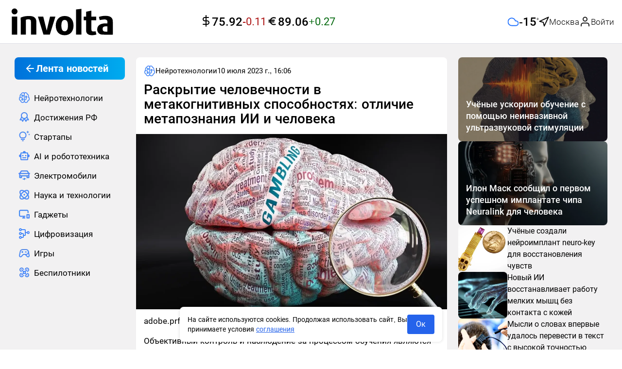

--- FILE ---
content_type: text/html;charset=utf-8
request_url: https://involta.media/post/raskrytie-chelovechnosti-v-metakognitivnyh-sposobnostyah-otlichie-metapoznaniya-ii-i-cheloveka
body_size: 67107
content:
<!DOCTYPE html>
<html  class="involta-media" lang="ru" prefix="og: http://ogp.me/ns# article: http://ogp.me/ns/article# video: http://ogp.me/ns/video#">
<head><meta charset="utf-8">
<meta name="viewport" content="width=device-width,user-scalable=yes,initial-scale=1,maximum-scale=6,minimum-scale=1,interactive-widget=overlays-content">
<title>Раскрытие человечности в метакогнитивных способностях: отличие метапознания ИИ и человека</title>
<meta name="robots" content="index, follow">
<meta http-equiv="x-ua-compatible" content="ie=edge">
<meta name="yandex-verification" content="c22e9b67159cd631">
<meta name="yandex-verification" content="bc5df6eccbae01ae">
<meta name="google-site-verification" content="OxkQMR1tidajdPmN-hd0g9FGkHdRaUwAiyvldRgbGpE">
<meta name="zen-verification" content="ie8z4NB4WgxlgKtzDADNqrCejomN5ZI1SBIRoQXbItNC7iunhjuqKhg5ZqJEARZ1">
<link rel="icon" type="image/x-icon" sizes="16x16" href="/img/favicon/favicon-16x16.ico">
<link rel="icon" type="image/x-icon" sizes="any" href="/img/favicon/favicon-128x128.ico">
<link rel="icon" type="image/svg+xml" sizes="120x120" href="/img/favicon/favicon-120x120.svg">
<link rel="icon" type="image/png" sizes="192x192" href="/img/favicon/android-icon-192x192.png">
<link rel="icon" type="image/png" sizes="32x32" href="/img/favicon/favicon-32x32.png">
<link rel="icon" type="image/png" sizes="48x48" href="/img/favicon/favicon-48x48.png">
<link rel="icon" type="image/png" sizes="96x96" href="/img/favicon/favicon-96x96.png">
<link rel="icon" type="image/png" sizes="144x144" href="/img/favicon/favicon-144x144.png">
<link rel="icon" type="image/png" sizes="16x16" href="/img/favicon/favicon-16x16.png">
<link rel="apple-touch-icon" sizes="57x57" href="/img/favicon/apple-icon-57x57.png">
<link rel="apple-touch-icon" sizes="60x60" href="/img/favicon/apple-icon-60x60.png">
<link rel="apple-touch-icon" sizes="72x72" href="/img/favicon/apple-icon-72x72.png">
<link rel="apple-touch-icon" sizes="76x76" href="/img/favicon/apple-icon-76x76.png">
<link rel="apple-touch-icon" sizes="114x114" href="/img/favicon/apple-icon-114x114.png">
<link rel="apple-touch-icon" sizes="120x120" href="/img/favicon/apple-icon-120x120.png">
<link rel="apple-touch-icon" sizes="144x144" href="/img/favicon/apple-icon-144x144.png">
<link rel="apple-touch-icon" sizes="152x152" href="/img/favicon/apple-icon-152x152.png">
<link rel="apple-touch-icon" sizes="180x180" href="/img/favicon/apple-icon-180x180.png">
<link rel="preload" href="/fonts/Roboto300.woff2" as="font" type="font/woff2" crossorigin>
<link rel="preload" href="/fonts/Roboto400.woff2" as="font" type="font/woff2" crossorigin>
<link rel="preload" href="/fonts/Roboto500.woff2" as="font" type="font/woff2" crossorigin>
<link rel="preload" href="/fonts/Roboto700.woff2" as="font" type="font/woff2" crossorigin>
<script type="application/ld+json">{"@context":"https://schema.org","@type":"NewsMediaOrganization","name":"involta technologies","logo":{"@context":"https://schema.org","@type":"ImageObject","url":"https://involta.media/img/favicon/android-icon-192x192.png","height":"192","width":"192"},"image":"https://involta.media/img/icons/logo.png","url":"https://involta.media","masthead":"https://involta.media/about-us","foundingDate":"2020-06-30","address":{"@context":"http://schema.org","@type":"PostalAddress","streetAddress":"улица Победы, 63, 66","postalCode":"153045","addressLocality":"Иваново","addressRegion":"Ивановская область","addressCountry":"Россия"},"telephone":"+7(910)695-08-15","email":"involta.media@yandex.ru","funder":"Гетманов Сергей Анатольевич"}</script>
<link rel="manifest" href="/manifest.json">
<meta name="theme-color" content="#FFFFFF">
<script type="application/ld+json">{"@context":"https://schema.org","@type":"BreadcrumbList","itemListElement":[{"@type":"ListItem","position":1,"name":"Главная","item":"https://involta.media"},{"@type":"ListItem","position":2,"name":"Нейротехнологии","item":"https://involta.media/post"},{"@type":"ListItem","position":3,"name":"Раскрытие человечности в метакогнитивных способностях: отличие метапознания ИИ и человека"}]}</script>
<script type="application/ld+json">{"@context":"https://schema.org","@type":"NewsArticle","description":"Объективный контроль и наблюдение за процессом обучения являются важными факторами для повышения способности к обучению, которая часто называется &quot;обучением учиться&quot; или &quot;метакогницией&quot; и изучается в психологии образования.","image":[{"@context":"https://schema.org","@type":"ImageObject","url":"https://involta.media/storage/ce17926479ef59e4ae00511c211acfa23f69a889.webp","caption":"Фото: http://www.hellorf.com"},{"@context":"https://schema.org","@type":"ImageObject","url":"https://involta.media/storage/4c9b1dd28de0614064bba858602d7a7c929980c3.webp","caption":"Фото: https://opportunites-technos.com"},{"@context":"https://schema.org","@type":"ImageObject","url":"https://involta.media/storage/4c9b1dd28de0614064bba858602d7a7c929980c3-large.webp","name":"Раскрытие человечности в метакогнитивных способностях: отличие метапознания ИИ и человека","caption":"https:&#x2F;&#x2F;adobe.prf.hn","representativeOfPage":true}],"mainEntityOfPage":{"@type":"WebPage","@id":"raskrytie-chelovechnosti-v-metakognitivnyh-sposobnostyah-otlichie-metapoznaniya-ii-i-cheloveka"},"url":"https://involta.media/post/raskrytie-chelovechnosti-v-metakognitivnyh-sposobnostyah-otlichie-metapoznaniya-ii-i-cheloveka","identifier":"raskrytie-chelovechnosti-v-metakognitivnyh-sposobnostyah-otlichie-metapoznaniya-ii-i-cheloveka","inLanguage":"ru_RU","dateModified":"2024-06-19T02:14:33.377+00:00","datePublished":"2023-07-10T16:06:49.000+00:00","headline":"2023-07-10T16:06:49.000Z","author":[{"@type":"Person","name":"Марина Полянская","jobTitle":"Автор","image":"https://involta.media/storage/a96ef63b6c881f0db7d1d6fb150698271f6e5778.webp","url":"https://involta.media/authors/296","description":"Интересуюсь наукой, технологиями, искусственным интеллектом, роботами, электромобилями и всем, что было ископаемым. \r\nПишу об этом здесь ✅\r\nPikabu https:&#x2F;&#x2F;pikabu.ru&#x2F;@PolianskaiaMari\r\n✅ DTF https:&#x2F;&#x2F;dtf.ru&#x2F;u&#x2F;1145240 ✅\r\nVC.Ru https:&#x2F;&#x2F;vc.ru&#x2F;u&#x2F;1550105"}],"publisher":{"@context":"https://schema.org","@type":"NewsMediaOrganization","name":"involta technologies","logo":{"@context":"https://schema.org","@type":"ImageObject","url":"https://involta.media/img/favicon/android-icon-192x192.png","height":"192","width":"192"},"image":"https://involta.media/img/icons/logo.png","url":"https://involta.media","masthead":"https://involta.media/about-us","foundingDate":"2020-06-30","address":{"@context":"http://schema.org","@type":"PostalAddress","streetAddress":"улица Победы, 63, 66","postalCode":"153045","addressLocality":"Иваново","addressRegion":"Ивановская область","addressCountry":"Россия"},"telephone":"+7(910)695-08-15","email":"involta.media@yandex.ru","funder":"Гетманов Сергей Анатольевич"},"copyrightHolder":{"@context":"http://schema.org","@type":"Organization","name":"involta technologies","url":"https://involta.media"},"sourceOrganization":{"@context":"http://schema.org","@type":"Organization","name":"involta technologies","url":"https://involta.media"},"isAccessibleForFree":true,"about":[{"@type":"Thing","name":"Новости"},{"@type":"Thing","name":"Нейротехнологии"}],"keywords":["Новости","Нейротехнологии"]}</script>
<script type="application/ld+json">{"@context":"https://schema.org","@type":"ImageObject","url":"https://involta.media/storage/fd589343c08f28f8f78477f2c80b245620fb4ced-large.webp","name":"Раскрытие человечности в метакогнитивных способностях: отличие метапознания ИИ и человека","caption":"https:&#x2F;&#x2F;adobe.prf.hn","width":"1280","height":"720"}</script>
<script type="application/ld+json">{"@context":"https://schema.org","@type":"ImageObject","url":"https://involta.media/storage/fd589343c08f28f8f78477f2c80b245620fb4ced-medium.webp","name":"Раскрытие человечности в метакогнитивных способностях: отличие метапознания ИИ и человека","caption":"https:&#x2F;&#x2F;adobe.prf.hn","width":"854","height":"480"}</script>
<script type="application/ld+json">{"@context":"https://schema.org","@type":"ImageObject","url":"https://involta.media/storage/fd589343c08f28f8f78477f2c80b245620fb4ced-small.webp","name":"Раскрытие человечности в метакогнитивных способностях: отличие метапознания ИИ и человека","caption":"https:&#x2F;&#x2F;adobe.prf.hn","width":"640","height":"360"}</script>
<link rel="canonical" href="https://involta.media/post/raskrytie-chelovechnosti-v-metakognitivnyh-sposobnostyah-otlichie-metapoznaniya-ii-i-cheloveka">
<meta property="article:author" content="https://involta.media/authors/296">
<meta name="description" content="Объективный контроль и наблюдение за процессом обучения являются важными факторами для повышения способности к обучению, которая часто называется &quot;обучением учиться&quot; или &quot;метакогницией&quot; и изучается в психологии образования.">
<meta property="og:site_name" content="involta technologies">
<meta property="og:url" content="https://involta.media/post/raskrytie-chelovechnosti-v-metakognitivnyh-sposobnostyah-otlichie-metapoznaniya-ii-i-cheloveka">
<meta property="og:type" content="article">
<meta property="og:locale" content="ru_RU">
<meta property="og:title" content="Раскрытие человечности в метакогнитивных способностях: отличие метапознания ИИ и человека">
<meta property="og:description" content="Объективный контроль и наблюдение за процессом обучения являются важными факторами для повышения способности к обучению, которая часто называется &quot;обучением учиться&quot; или &quot;метакогницией&quot; и изучается в психологии образования.">
<meta property="og:image" content="https://involta.media/storage/4c9b1dd28de0614064bba858602d7a7c929980c3-large.webp">
<meta name="twitter:card" content="summary_large_image">
<meta name="twitter:domain" content="involta.media">
<meta name="twitter:site" content="involta technologies">
<meta name="twitter:title" content="Раскрытие человечности в метакогнитивных способностях: отличие метапознания ИИ и человека">
<meta name="twitter:description" content="Объективный контроль и наблюдение за процессом обучения являются важными факторами для повышения способности к обучению, которая часто называется &quot;обучением учиться&quot; или &quot;метакогницией&quot; и изучается в психологии образования.">
<meta name="twitter:image" content="https://involta.media/storage/4c9b1dd28de0614064bba858602d7a7c929980c3-large.webp">
<meta name="twitter:url" content="https://involta.media/post/raskrytie-chelovechnosti-v-metakognitivnyh-sposobnostyah-otlichie-metapoznaniya-ii-i-cheloveka">
<meta property="article:published_time" content="2023-07-10T16:06:49.000Z">
<meta property="article:modified_time" content="2024-06-19T02:14:33.377Z">
<meta property="article:publisher" content="https://involta.media">
<link rel="preload" as="image" href="https://involta.media/storage/fd589343c08f28f8f78477f2c80b245620fb4ced.webp" imagesizes="(max-width: 640px) 160px, (max-width: 1200px) 320px, 1200px" imagesrcset="https://involta.media/storage/fd589343c08f28f8f78477f2c80b245620fb4ced-large.webp 1200w, https://involta.media/storage/fd589343c08f28f8f78477f2c80b245620fb4ced-medium.webp 640w, https://involta.media/storage/fd589343c08f28f8f78477f2c80b245620fb4ced-small.webp 320w">
<script type="application/ld+json">{"@context":"http://schema.org","@type":"DiscussionForumPosting","author":{"@type":"Person","url":"https://involta.media/authors/296","name":"Марина Полянская","image":"https://involta.media/storage/a96ef63b6c881f0db7d1d6fb150698271f6e5778.webp"},"datePublished":"2023-07-10T16:06:49.000Z","image":"https://involta.media/storage/4c9b1dd28de0614064bba858602d7a7c929980c3-large.webp","headline":"Раскрытие человечности в метакогнитивных способностях: отличие метапознания ИИ и человека","text":"Объективный контроль и наблюдение за процессом обучения являются важными факторами для повышения способности к обучению, которая часто называется &quot;обучением учиться&quot; или &quot;метакогницией&quot; и изучается в психологии образования.","url":"https://involta.media/post/raskrytie-chelovechnosti-v-metakognitivnyh-sposobnostyah-otlichie-metapoznaniya-ii-i-cheloveka","commentCount":0,"comment":[]}</script>
<style>.blck-rklm[data-v-d66d69d6]{max-width:100%;overflow:hidden}.blck-rklm--dev[data-v-d66d69d6]{background-color:var(--gray);min-height:90px;width:100%}.blck-rklm--wrapper[data-v-d66d69d6]{display:grid;max-width:100%;width:100%}</style>
<style>.blck-rklm[data-v-9222d701]{max-width:100%;overflow:hidden}.blck-rklm--dev[data-v-9222d701]{background-color:var(--gray);min-height:90px;width:100%}.blck-rklm--wrapper[data-v-9222d701]{display:grid;max-width:100%;width:100%}</style>
<style>.layout__wrapper[data-v-7424965d]{display:flex;flex-direction:column;height:100%}.layout__wrapper-inner[data-v-7424965d]{flex:1 0 auto;min-height:calc(100vh - 40px)}.layout__footer[data-v-7424965d]{flex:0 0 auto}@media (max-width:1279px){.lsidebarWrapper[data-v-7424965d]{display:none}}.rsidebarWrapper[data-v-7424965d]{height:100%;width:100%}@media (max-width:1023px){.rsidebarWrapper[data-v-7424965d]{display:none;order:-1;transform:translateX(-30px);width:calc(100% + 60px)}}@media (max-width:639px){.rsidebarWrapper[data-v-7424965d]{order:-1;transform:translateX(0);width:100%}}.main[data-v-7424965d]{width:100%}.up-button[data-v-7424965d]{align-items:center;background-color:var(--white);border-radius:9999px;border-style:none;bottom:24px;color:var(--black);cursor:pointer;display:flex;height:60px;justify-content:center;left:30px;opacity:.85;position:fixed;transition:box-shadow .25s ease,color .25s ease,opacity .25s ease;visibility:hidden;width:60px;z-index:50}.up-button--active[data-v-7424965d]{transition:opacity .3s;visibility:visible}@media (min-width:1280px){.up-button--special[data-v-7424965d]{bottom:75px}}.up-button[data-v-7424965d]:hover{color:var(--blue);opacity:1}@media (max-width:1279px){.up-button[data-v-7424965d]{bottom:24px;height:48px;width:48px;--tw-translate-x:-50%;left:calc(25vw - min(24vw, 467px)/4 - 163.75px);transform:translate(-50%,var(--tw-translate-y)) rotate(var(--tw-rotate)) skewX(var(--tw-skew-x)) skewY(var(--tw-skew-y)) scaleX(var(--tw-scale-x)) scaleY(var(--tw-scale-y));transform:translate(var(--tw-translate-x),var(--tw-translate-y)) rotate(var(--tw-rotate)) skewX(var(--tw-skew-x)) skewY(var(--tw-skew-y)) scaleX(var(--tw-scale-x)) scaleY(var(--tw-scale-y))}}@media (max-width:1023px){.up-button[data-v-7424965d]{left:calc(25vw - 160px)}}@media (max-width:767px){.up-button[data-v-7424965d]{bottom:8px;box-shadow:0 0 3px rgba(0,0,0,.25);height:48px;left:8px;transform:none;width:48px}}</style>
<style>.el-drawer{--el-drawer-bg-color:var(--el-dialog-bg-color,var(--el-bg-color));--el-drawer-padding-primary:var(--el-dialog-padding-primary,20px);background-color:var(--el-dialog-bg-color,var(--el-bg-color));background-color:var(--el-drawer-bg-color);box-shadow:var(--el-box-shadow-dark);box-sizing:border-box;display:flex;flex-direction:column;overflow:hidden;position:absolute;transition:all var(--el-transition-duration)}.el-drawer .btt,.el-drawer .ltr,.el-drawer .rtl,.el-drawer .ttb{transform:translate(0)}.el-drawer__sr-focus:focus{outline:0!important}.el-drawer__header{align-items:center;color:#72767b;display:flex;margin-bottom:32px;padding:var(--el-drawer-padding-primary);padding-bottom:0}.el-drawer__header>:first-child{flex:1}.el-drawer__title{flex:1;font-size:1rem;line-height:inherit;margin:0}.el-drawer__footer{padding:var(--el-drawer-padding-primary);padding-top:10px;text-align:right}.el-drawer__close-btn{background-color:transparent;border:none;color:inherit;cursor:pointer;display:inline-flex;font-size:var(--el-font-size-extra-large);outline:0}.el-drawer__close-btn:focus i,.el-drawer__close-btn:hover i{color:var(--el-color-primary)}.el-drawer__body{flex:1;overflow:auto;padding:var(--el-drawer-padding-primary)}.el-drawer__body>*{box-sizing:border-box}.el-drawer.ltr,.el-drawer.rtl{bottom:0;height:100%;top:0}.el-drawer.btt,.el-drawer.ttb{left:0;right:0;width:100%}.el-drawer.ltr{left:0}.el-drawer.rtl{right:0}.el-drawer.ttb{top:0}.el-drawer.btt{bottom:0}.el-drawer-fade-enter-active,.el-drawer-fade-leave-active{transition:all var(--el-transition-duration)}.el-drawer-fade-enter-active,.el-drawer-fade-enter-from,.el-drawer-fade-enter-to,.el-drawer-fade-leave-active,.el-drawer-fade-leave-from,.el-drawer-fade-leave-to{overflow:hidden!important}.el-drawer-fade-enter-from,.el-drawer-fade-leave-to{opacity:0}.el-drawer-fade-enter-to,.el-drawer-fade-leave-from{opacity:1}.el-drawer-fade-enter-from .rtl,.el-drawer-fade-leave-to .rtl{transform:translateX(100%)}.el-drawer-fade-enter-from .ltr,.el-drawer-fade-leave-to .ltr{transform:translateX(-100%)}.el-drawer-fade-enter-from .ttb,.el-drawer-fade-leave-to .ttb{transform:translateY(-100%)}.el-drawer-fade-enter-from .btt,.el-drawer-fade-leave-to .btt{transform:translateY(100%)}</style>
<style>.el-popover{--el-popover-bg-color:var(--el-bg-color-overlay);--el-popover-font-size:var(--el-font-size-base);--el-popover-border-color:var(--el-border-color-lighter);--el-popover-padding:12px;--el-popover-padding-large:18px 20px;--el-popover-title-font-size:16px;--el-popover-title-text-color:var(--el-text-color-primary);--el-popover-border-radius:4px}.el-popover.el-popper{background:var(--el-popover-bg-color);border:1px solid var(--el-popover-border-color);border-radius:var(--el-popover-border-radius);box-shadow:var(--el-box-shadow-light);box-sizing:border-box;color:var(--el-text-color-regular);font-size:var(--el-popover-font-size);line-height:1.4;min-width:150px;padding:var(--el-popover-padding);text-align:justify;word-break:break-all;z-index:var(--el-index-popper)}.el-popover.el-popper--plain{padding:var(--el-popover-padding-large)}.el-popover__title{color:var(--el-popover-title-text-color);font-size:var(--el-popover-title-font-size);line-height:1;margin-bottom:12px}.el-popover__reference:focus:hover,.el-popover__reference:focus:not(.focusing){outline-width:0}.el-popover.el-popper.is-dark{--el-popover-bg-color:var(--el-text-color-primary);--el-popover-border-color:var(--el-text-color-primary);--el-popover-title-text-color:var(--el-bg-color);color:var(--el-bg-color)}.el-popover.el-popper:focus,.el-popover.el-popper:focus:active{outline-width:0}</style>
<style>.header{align-items:center;background-color:var(--white);display:flex;height:90px;min-height:90px;width:100%}@media (max-width:639px){.header{height:85px;min-height:85px}}.header{border-bottom:1px solid var(--gray-light)}.header .user-avatar{background-color:var(--blue-light)}.header .user-avatar--empty img{height:1.75rem;width:1.75rem}.header .user-avatar i{height:100%;width:100%}.header__inner{align-items:center;display:flex;height:100%;justify-content:space-between;margin-left:auto;margin-right:auto;padding-left:1rem;padding-right:1rem;width:100%}@media (max-width:1380px){.header__inner{display:grid;grid-template-columns:1fr 1fr 1fr}}@media (max-width:1279px){.header__inner{align-items:center;display:flex;justify-content:space-between}}.header__auth{align-items:center;display:flex;gap:.25rem}.header .header__login-button{border-style:none;color:var(--black);cursor:pointer;outline:2px solid transparent;outline-offset:2px;padding:0}.header .header__login-button:hover{background-color:inherit;color:inherit}.header .header__login-button:focus{background-color:inherit}.header .header__login-button span{align-items:center;display:flex;font-size:17px;font-weight:300;gap:10px;line-height:26px}.header__user-popover.el-popover{border-radius:.75rem;border-style:none;padding:0}@media (max-width:375px){.header__user-popover.el-popover{width:280px!important}}.header .user-popover__title{color:var(--black);font-size:17px;font-weight:700;line-height:25px;padding:.75rem 1rem}.header .user-popover__user-info{display:flex;flex-direction:column;gap:.25rem;word-break:break-word}.header .user-popover__user-info-wrapper{display:flex;gap:.5rem;padding:.75rem 1rem}.header .user-popover__user-info-wrapper.no-data{align-items:center;background-color:var(--system-red-light);display:flex;justify-content:space-between}.header .user-popover__user-info-avatar{min-height:48px;min-width:48px}.header .user-popover__user-info-avatar i{height:100%;width:100%}.header .user-popover__user-info-name{color:var(--black);font-size:17px;line-height:25px;overflow-wrap:break-word}.header .user-popover__user-info-organization{color:var(--gray-dark);font-size:15px;line-height:20px;overflow-wrap:break-word}.header .user-popover__profile-menu .profile-menu__item:last-child:hover{border-bottom-left-radius:0;border-bottom-right-radius:0}.header .user-popover__profile-menu-exit{align-items:center;color:var(--black);cursor:pointer;display:flex;gap:.5rem;padding:.75rem 1rem;width:100%}.header .user-popover__profile-menu-exit:hover{background-color:var(--blue-light);border-bottom-left-radius:.75rem;border-bottom-right-radius:.75rem}.header__right{align-items:center;display:flex;gap:1.5rem;justify-content:flex-end;max-width:540px;min-width:540px}@media (max-width:1023px){.header__right{min-width:-moz-fit-content;min-width:fit-content}}@media (max-width:767px){.header__right{gap:.25rem}}.header__button-create{align-items:center;border-radius:.75rem;border-width:1px;display:flex;gap:.25rem;height:auto;justify-content:center;max-height:38px;min-height:38px;--tw-border-opacity:1;border-color:#c8dcff;border-color:rgb(200 220 255/var(--tw-border-opacity));padding:7px 21px 7px 16px}@media (max-width:639px){.header__button-create{aspect-ratio:1/1;height:48px;max-height:48px;max-width:48px;min-height:48px;min-width:48px;padding-left:8px;padding-right:8px;width:48px}}.header__button-create .el-icon{color:var(--blue)}.header__button-create-text{color:var(--blue);font-size:17px;font-weight:500;line-height:22px}@media (max-width:639px){.header__button-create-text{display:none}}.header .el-drawer__header{color:var(--black);margin-bottom:1rem;padding-left:1rem;padding-right:1rem;padding-top:1.5rem}@media (max-width:480px){.header .el-drawer__header{margin-bottom:.5rem}}@media (max-width:375px){.header .el-drawer__header{margin-bottom:0}}@media (max-width:639px){.header .el-drawer__header{padding-left:1rem;padding-top:1.75rem}}.header .logo{max-height:58px;min-width:224px;width:224px}@media (max-width:1279px){.header .logo{max-height:39px;min-width:155px;width:155px}}@media (max-width:639px){.header .logo{max-height:28px;min-width:107px;width:107px}}.header .header__currencies{justify-content:center;padding-left:.5rem;white-space:nowrap}.header .header__currencies-wrapper{margin-left:calc(540px - min(24vw, 467px))}@media (max-width:1380px){.header .header__currencies-wrapper{margin-left:0}}@media (max-width:1120px){.header .header__currencies-wrapper{display:none}}.burger-menu{min-width:276px;overflow:hidden;z-index:9999}.burger-menu .el-drawer__body{margin-top:.5rem;overflow:hidden;overflow-y:auto;padding-left:1rem;padding-right:0;padding-top:0}@media (max-width:639px){.burger-menu .el-drawer__body{padding-left:1.25rem}}@media (max-width:375px){.burger-menu .el-drawer__body{padding-left:1rem}}.burger-menu .el-menu.nav-menu{padding-top:1rem}@media (max-width:1439px){.burger-menu .el-menu{width:calc(100% - 16px)}}.header .nuxt-loader-indicator{z-index:10!important}.header__inner .header__weather{margin-left:0;white-space:nowrap;width:100%}@media (max-width:1120px){.header__inner .header__weather{display:none}}</style>
<style>.weather[data-v-a27a56b8]{gap:12px;justify-content:flex-end;width:100%}.weather[data-v-a27a56b8],.weather-main[data-v-a27a56b8]{align-items:center;display:flex}.weather-main[data-v-a27a56b8]{gap:10px}.weather-main__value[data-v-a27a56b8]{display:block;font-weight:500;min-width:34px}.weather-main__value-number[data-v-a27a56b8]{font-size:24px;line-height:32px}.weather-main__value-symbol[data-v-a27a56b8]{font-size:8px;font-weight:700;position:relative;top:-12px}.weather-geo[data-v-a27a56b8]{align-items:center;display:flex;gap:.25rem}.weather-geo__button[data-v-a27a56b8]{align-items:center;display:flex;gap:10px}.weather-geo__button[data-v-a27a56b8]:hover{color:var(--blue)}.weather-geo__icon[data-v-a27a56b8],.weather-geo__value[data-v-a27a56b8]{transition:color .25s ease}.weather-geo__value[data-v-a27a56b8]{font-size:17px;font-weight:300;line-height:26px;max-width:160px;overflow:hidden;text-align:left;text-overflow:ellipsis;white-space:nowrap}.weather-form[data-v-a27a56b8]{position:relative}.weather-form__search[data-v-a27a56b8]{align-items:center;height:38px;justify-content:flex-end;width:100%}.weather-form__search-wrapper[data-v-a27a56b8]{position:relative}.weather-form__search-icon[data-v-a27a56b8]{position:absolute;right:10px;top:10px}.weather-form__search[data-v-a27a56b8] .el-input__wrapper{border-color:var(--gray-light);border-style:solid;border-width:1px;box-shadow:none;height:100%;max-width:256px}.weather-form__search--active[data-v-a27a56b8] .el-input__wrapper{border-bottom:0;border-bottom-left-radius:0;border-bottom-right-radius:0}.weather-form__search-list[data-v-a27a56b8]{background-color:var(--white);border-color:var(--gray-light);border-end-end-radius:var(--standart-radius);border-end-start-radius:var(--standart-radius);border-start-end-radius:var(--standart-radius);border-start-start-radius:var(--standart-radius);border-style:solid;border-width:1px;max-width:256px;position:absolute;right:0;top:100%;width:100%;z-index:50}.weather-form__search-list-button[data-v-a27a56b8]{background-color:inherit;border-style:none;cursor:pointer;justify-content:flex-start;padding:16px;text-align:left;transition-property:none;width:100%}.weather-form__search-list-button[data-v-a27a56b8]:hover{color:var(--blue)}.weather-form__search-list[data-v-a27a56b8] .el-scrollbar__wrap{overflow-x:hidden}.weather-form__search-list--active[data-v-a27a56b8]{border-top:0;border-top-left-radius:0;border-top-right-radius:0}</style>
<style>.fade-enter-active,.fade-leave-active{transition:opacity .1s ease}.fade-enter-from,.fade-leave-to{opacity:0}</style>
<style>.blck-rklm[data-v-32036f74]{max-width:100%;overflow:hidden}.blck-rklm--dev[data-v-32036f74]{background-color:var(--gray);min-height:90px;width:100%}.blck-rklm--wrapper[data-v-32036f74]{display:grid;max-width:100%;width:100%}</style>
<style>.rsidebar[data-v-b69ee073]{display:flex;flex-direction:column;gap:1rem}.rsidebar-preview[data-v-b69ee073]{border-radius:var(--standart-radius);display:block;max-height:268px;overflow:hidden;position:relative;width:100%}.rsidebar-preview[data-v-b69ee073]:after{background:rgba(0,0,0,.35);content:"";display:block;height:100%;left:0;position:absolute;top:0;width:100%}.rsidebar-preview__img[data-v-b69ee073]{border-radius:var(--standart-radius);display:block;height:auto;-o-object-fit:cover;object-fit:cover;-o-object-position:center;object-position:center;position:relative;width:100%}.rsidebar-preview__title[data-v-b69ee073]{align-items:center;bottom:0;color:var(--white);display:flex;font-size:18px;font-weight:500;line-height:24px;margin:0;padding:1rem;position:absolute;z-index:1}@media (max-width:1279px){.rsidebar-preview__title[data-v-b69ee073]{font-size:16px;line-height:22px}}.rsidebar-preview__title[data-v-b69ee073]{transition:color .25s ease}.rsidebar-preview-small[data-v-b69ee073]{align-items:flex-start;color:var(--black);display:flex;gap:9px}.rsidebar-preview-small[data-v-b69ee073]:hover{color:var(--blue)}.rsidebar-preview-small[data-v-b69ee073]{transition:color .25s ease}.rsidebar-preview-small__img[data-v-b69ee073]{border-radius:var(--standart-radius);display:block;height:96px;max-width:101px;min-width:101px;-o-object-fit:cover;object-fit:cover;overflow:hidden}.rsidebar-preview-small__title[data-v-b69ee073]{font-size:16px;font-weight:400;line-height:24px;margin:0;padding:0}</style>
<style>.footer[data-v-135480f9]{background-color:var(--white);margin-top:2.5rem}.footer__inner[data-v-135480f9]{margin-left:auto;margin-right:auto;max-width:1440px;padding-bottom:1.5rem;padding-top:1.5rem}@media (max-width:639px){.footer__inner[data-v-135480f9]{padding-left:1rem;padding-right:1rem}}.footer__logo[data-v-135480f9]{display:block;margin-bottom:1rem;width:-moz-fit-content;width:fit-content}.footer__logo .logo[data-v-135480f9]{max-height:58px;min-width:224px;width:224px}@media (max-width:1279px){.footer__logo .logo[data-v-135480f9]{max-height:39px;min-width:155px;width:155px}}@media (max-width:639px){.footer__logo .logo[data-v-135480f9]{max-height:28px;min-width:107px;width:107px}}.footer__texts[data-v-135480f9]{display:flex;flex-direction:column;gap:16px}.footer__text[data-v-135480f9]{color:var(--black);font-size:18px;font-weight:400;line-height:24px;text-align:justify}.footer__text-button-more[data-v-135480f9],.footer__text-button-more.is-text[data-v-135480f9]{background-color:inherit;border-style:none;color:var(--dark-blue);font-size:18px;font-weight:400;height:auto;line-height:24px;outline:2px solid transparent;outline:none;outline-offset:2px;outline-offset:0;padding:0}.footer__text-button-more.is-text[data-v-135480f9]:active,.footer__text-button-more.is-text[data-v-135480f9]:focus,.footer__text-button-more.is-text[data-v-135480f9]:hover,.footer__text-button-more[data-v-135480f9]:active,.footer__text-button-more[data-v-135480f9]:focus,.footer__text-button-more[data-v-135480f9]:hover{background-color:inherit;border-style:none;outline:none;outline-offset:0}.footer__text-button-more--small[data-v-135480f9],.footer__text-button-more.is-text--small[data-v-135480f9]{font-size:16px}.footer__text--small[data-v-135480f9]{display:block;font-size:16px;line-height:120%;text-align:left}.footer__link-about[data-v-135480f9]{display:inline-block;font-size:18px;line-height:24px;margin-bottom:1rem}</style>
<style>.ui-consent[data-v-238dee94]{bottom:1rem;display:flex;left:50%;margin-left:auto;margin-right:auto;max-width:540px;position:fixed;z-index:50;--tw-translate-x:-50%;align-items:center;gap:12px;justify-content:space-between;transform:translate(-50%,var(--tw-translate-y)) rotate(var(--tw-rotate)) skewX(var(--tw-skew-x)) skewY(var(--tw-skew-y)) scaleX(var(--tw-scale-x)) scaleY(var(--tw-scale-y));transform:translate(var(--tw-translate-x),var(--tw-translate-y)) rotate(var(--tw-rotate)) skewX(var(--tw-skew-x)) skewY(var(--tw-skew-y)) scaleX(var(--tw-scale-x)) scaleY(var(--tw-scale-y))}.ui-consent[data-v-238dee94]>:not([hidden])~:not([hidden]){--tw-space-x-reverse:0;margin-left:1rem;margin-left:calc(1rem*(1 - var(--tw-space-x-reverse)));margin-right:0;margin-right:calc(1rem*var(--tw-space-x-reverse))}.ui-consent[data-v-238dee94]{background-color:var(--white);border-radius:var(--standart-radius);box-shadow:0 0 4px 2px rgba(0,0,0,.075);min-width:275px;padding:1rem;width:calc(100% - 16px)}.ui-consent__text[data-v-238dee94]{flex:1 1 0%;font-size:.875rem;line-height:1.25rem;margin:0}.ui-consent__link[data-v-238dee94]{--tw-text-opacity:1;color:#2563eb;color:rgb(37 99 235/var(--tw-text-opacity));text-decoration-line:underline}.ui-consent__button[data-v-238dee94]{border-radius:.25rem;width:56px;--tw-bg-opacity:1;background-color:#2563eb;background-color:rgb(37 99 235/var(--tw-bg-opacity));padding:.5rem 1rem;--tw-text-opacity:1;color:#fff;color:rgb(255 255 255/var(--tw-text-opacity));transition-duration:.15s;transition-property:color,background-color,border-color,text-decoration-color,fill,stroke,opacity,box-shadow,transform,filter,-webkit-backdrop-filter;transition-property:color,background-color,border-color,text-decoration-color,fill,stroke,opacity,box-shadow,transform,filter,backdrop-filter;transition-property:color,background-color,border-color,text-decoration-color,fill,stroke,opacity,box-shadow,transform,filter,backdrop-filter,-webkit-backdrop-filter;transition-timing-function:cubic-bezier(.4,0,.2,1)}.ui-consent__button[data-v-238dee94]:hover{--tw-bg-opacity:1;background-color:#1d4ed8;background-color:rgb(29 78 216/var(--tw-bg-opacity))}.ui-consent__button[data-v-238dee94]{margin-left:0!important}.fade-enter-active[data-v-238dee94],.fade-leave-active[data-v-238dee94]{transition-duration:.3s;transition-property:opacity;transition-timing-function:cubic-bezier(.4,0,.2,1)}.fade-enter-from[data-v-238dee94],.fade-leave-to[data-v-238dee94]{opacity:0}</style>
<style>.editor-block__title[data-v-6f833522]{font-size:28px;font-weight:500;line-height:30px;margin-bottom:1rem;padding-left:1rem;padding-right:1rem}@media (max-width:1023px){.editor-block__title[data-v-6f833522]{font-size:22px}}</style>
<style>.editor-block__subtitle[data-v-60b0ed24]{font-size:17px;font-weight:500;line-height:25px;margin-bottom:1rem;padding-left:1rem;padding-right:1rem}</style>
<style>.editor-block__headline[data-v-1744c27b]{font-size:17px;font-weight:400;line-height:25px;margin-bottom:1rem;padding-left:1rem;padding-right:1rem}.editor-block__headline[data-v-1744c27b]  a{color:var(--dark-blue)}</style>
<style>.editor-block__main-image[data-v-5382ddf1]{margin-bottom:1rem;padding-left:0;padding-right:0}.editor-block__main-image .figcaption[data-v-5382ddf1]{color:var(--black);display:block;font-size:17px;line-height:25px;margin-top:.75rem;padding-left:1rem;text-align:left;width:100%}.editor-block__main-image img[data-v-5382ddf1]{aspect-ratio:16/9;-o-object-fit:cover;object-fit:cover}</style>
<style>.editor-block__image{margin-bottom:1rem}.editor-block__image .figcaption{display:block;font-size:17px;line-height:25px;margin-top:.75rem;padding-left:1rem;padding-right:1rem;text-align:left;width:100%}.editor-block__image img{aspect-ratio:16/9;-o-object-fit:cover;object-fit:cover}</style>
<style>.editor-block__paragraph[data-v-a9f0c03c]{font-size:17px;font-weight:400;line-height:25px;margin-bottom:1rem;padding-left:1rem;padding-right:1rem}.editor-block__paragraph[data-v-a9f0c03c]  a{color:var(--dark-blue)}</style>
<style>.editor-block__quote[data-v-5885ee35]{font-size:17px;line-height:25px}@media (max-width:639px){.editor-block__quote-icon[data-v-5885ee35]{height:1.5rem;width:1.5rem}}.editor-block__quote-wrapper[data-v-5885ee35]{border-radius:20px;box-shadow:0 2px 14px rgba(0,9,58,.16);display:flex;font-weight:400;gap:10px;margin-left:1rem;margin-right:1rem;padding:1rem;padding-left:24px!important;padding-right:24px!important}.editor-block__quote-content[data-v-5885ee35]{display:flex;flex-direction:column;gap:1rem}.editor-block__quote-content[data-v-5885ee35]  a{color:var(--dark-blue)}.editor-block__quote-caption[data-v-5885ee35]{font-size:17px;font-style:italic;line-height:25px}</style>
<style>.editor-block__list[data-v-4c8cb55e]{font-size:17px;line-height:25px;padding-left:2rem;padding-right:1rem}.editor-block__list[data-v-4c8cb55e],.editor-block__list li[data-v-4c8cb55e]{margin-bottom:.5rem}.editor-block__list li[data-v-4c8cb55e]  a{color:var(--dark-blue)}</style>
<style>.editor-block__question[data-v-0beababe]{border-radius:.5rem;margin-bottom:1rem;margin-left:1rem;margin-right:1rem;padding:1rem;--tw-shadow:0 0 5px 2px rgba(34,60,80,.102);--tw-shadow-colored:0 0 5px 2px var(--tw-shadow-color);box-shadow:0 0 #0000,0 0 #0000,0 0 5px 2px rgba(34,60,80,.102);box-shadow:var(--tw-ring-offset-shadow,0 0 #0000),var(--tw-ring-shadow,0 0 #0000),var(--tw-shadow)}.editor-block__question-inner[data-v-0beababe]{border-color:var(--blue-dark);border-left-width:2px;padding-left:1rem}.editor-block__question-title[data-v-0beababe]{font-size:17px;font-weight:700;line-height:25px;margin-bottom:1rem}.editor-block__question-answer[data-v-0beababe]{font-size:17px;font-weight:400;line-height:25px}.editor-block__question-answer[data-v-0beababe]  a{color:var(--dark-blue)}</style>
<style>.editor-block__embed[data-v-e0fafab1]{font-size:17px;font-weight:400;line-height:25px;margin-bottom:1rem}.editor-block__embed-facade[data-v-e0fafab1]{aspect-ratio:16/9;cursor:pointer;position:relative}.editor-block__embed-facade:hover .editor-block__embed-facade-button[data-v-e0fafab1]{opacity:1}.editor-block__embed-facade-button[data-v-e0fafab1]{height:auto;left:50%;min-width:80px;position:absolute;top:50%;width:18%;--tw-translate-x:-50%;--tw-translate-y:-50%;opacity:.75;transform:translate(-50%,-50%) rotate(var(--tw-rotate)) skewX(var(--tw-skew-x)) skewY(var(--tw-skew-y)) scaleX(var(--tw-scale-x)) scaleY(var(--tw-scale-y));transform:translate(var(--tw-translate-x),var(--tw-translate-y)) rotate(var(--tw-rotate)) skewX(var(--tw-skew-x)) skewY(var(--tw-skew-y)) scaleX(var(--tw-scale-x)) scaleY(var(--tw-scale-y));transition-duration:.15s;transition-property:opacity;transition-timing-function:cubic-bezier(.4,0,.2,1)}.editor-block__embed-facade img[data-v-e0fafab1]{aspect-ratio:16/9;-o-object-fit:cover;object-fit:cover}.editor-block__embed-iframe[data-v-e0fafab1]{aspect-ratio:16/9;height:auto;width:100%}.editor-block__embed[data-v-e0fafab1]  a{color:var(--dark-blue)}</style>
<style>.blck-rklm[data-v-5135c943]{max-width:100%;overflow:hidden}.blck-rklm--dev[data-v-5135c943]{background-color:var(--gray);min-height:90px;width:100%}.blck-rklm--wrapper[data-v-5135c943]{display:grid;max-width:100%;width:100%}</style>
<style>.blck-rklm[data-v-7bcfbdf9]{max-width:100%;overflow:hidden}.blck-rklm--dev[data-v-7bcfbdf9]{background-color:var(--gray);min-height:90px;width:100%}.blck-rklm--wrapper[data-v-7bcfbdf9]{display:grid;max-width:100%;width:100%}</style>
<style>.blck-rklm[data-v-8c34f3e0]{max-width:100%;overflow:hidden}.blck-rklm--dev[data-v-8c34f3e0]{background-color:var(--gray);min-height:90px;width:100%}.blck-rklm--wrapper[data-v-8c34f3e0]{display:grid;max-width:100%;width:100%}</style>
<style>.blck-rklm[data-v-3aa31bb7]{max-width:100%;overflow:hidden}.blck-rklm--dev[data-v-3aa31bb7]{background-color:var(--gray);min-height:90px;width:100%}.blck-rklm--wrapper[data-v-3aa31bb7]{display:grid;max-width:100%;width:100%}</style>
<style>.publication[data-v-67873756]{background-color:var(--white);border-radius:var(--standart-radius);padding:1rem 0;width:100%}@media (max-width:639px){.publication[data-v-67873756]{border-radius:0}}.publication__body[data-v-67873756]{margin-bottom:1rem;word-break:break-word}.publication-body__rklm[data-v-67873756]{margin-bottom:1rem;margin-left:1rem;margin-right:1rem}.publication__footer[data-v-67873756]{padding-left:1rem;padding-right:1rem}.publication__author-name[data-v-67873756]{color:var(--black);font-size:17px;font-weight:500;line-height:25px}@media (max-width:639px){.publication__author-name[data-v-67873756]{order:1}}.publication__button-commnets[data-v-67873756] ,.publication__button-likes[data-v-67873756] {align-items:center;cursor:default;cursor:pointer;display:flex;gap:10px;height:auto;padding:0}.publication__button-commnets[data-v-67873756] :hover,.publication__button-likes[data-v-67873756] :hover{background-color:inherit}.publication__button-commnets[data-v-67873756] >span,.publication__button-likes[data-v-67873756] >span{display:flex;gap:6px}.publication__button-commnets[data-v-67873756]  img,.publication__button-likes[data-v-67873756]  img{height:1.5rem;width:1.5rem}.publication__button-commnets[data-v-67873756]  .text--level-5,.publication__button-likes[data-v-67873756]  .text--level-5{color:var(--black);font-weight:400}.publication[data-v-67873756] .el-button.is-text:not(.is-disabled):focus,.publication[data-v-67873756] .el-button.is-text:not(.is-disabled):hover{background-color:inherit}.publication .publication__button-commnets--unvisible .text--level-5[data-v-67873756]{color:var(--blue);font-size:16px;font-weight:400}</style>
<style>.publication-info__header[data-v-ba1ef5a5]{align-items:flex-start;display:flex;justify-content:space-between;margin-bottom:.75rem;padding-left:1rem;padding-right:1rem}.publication-info__header-left[data-v-ba1ef5a5]{-moz-column-gap:1rem;column-gap:1rem;flex-wrap:wrap;row-gap:.5rem}.publication-info__header-left[data-v-ba1ef5a5],.publication-info__header-right[data-v-ba1ef5a5]{align-items:center;display:flex;justify-content:flex-start}.publication-info__header-right[data-v-ba1ef5a5]{padding-left:1rem}.publication-info__category-icon[data-v-ba1ef5a5]{align-items:center;display:flex;gap:.5rem}.publication-info__category-icon img[data-v-ba1ef5a5]{display:block;max-width:24px;width:1.5rem}.publication-info__category-name[data-v-ba1ef5a5],.publication-info__date[data-v-ba1ef5a5]{color:var(--black);font-size:15px;font-weight:400;line-height:20px}.publication-info__views-icon[data-v-ba1ef5a5]{display:flex}.publication-info__views-icon img[data-v-ba1ef5a5]{height:18px;min-width:22px;width:22px}.publication-info__views-value[data-v-ba1ef5a5]{color:var(--black);font-size:15px;font-weight:400;line-height:20px;padding-left:.25rem}.publication-info__header--mobile[data-v-ba1ef5a5]{align-items:flex-end;margin-bottom:0;padding-left:0;padding-right:0}.publication-info__header--mobile .publication-info__header-left[data-v-ba1ef5a5]{align-items:flex-start;-moz-column-gap:.75rem;column-gap:.75rem;flex-direction:column;row-gap:1rem}.publication-info__header--mobile .publication-info__views-icon img[data-v-ba1ef5a5]{height:24px;min-width:18px;width:18px}</style>
<style>.comments-module[data-v-2c2f86e2]{background-color:var(--white);border-radius:var(--standart-radius);padding-bottom:0;padding-top:1rem;width:100%}@media (max-width:639px){.comments-module[data-v-2c2f86e2]{border-radius:0}}.comments-module__top[data-v-2c2f86e2]{align-items:center;display:flex;justify-content:space-between;margin-bottom:1rem;padding-left:1rem;padding-right:1rem}@media (max-width:480px){.comments-module__top[data-v-2c2f86e2]{margin-bottom:.5rem}}.comments-module__icon-ladder[data-v-2c2f86e2]{align-items:flex-end;display:flex;flex-direction:column;gap:3px}.comments-module__icon-ladder span[data-v-2c2f86e2]{background-color:var(--gray-dark);display:block;height:2px;transition:width .4s ease}.comments-module__icon-ladder span[data-v-2c2f86e2]:first-child{width:20px}.comments-module__icon-ladder span[data-v-2c2f86e2]:nth-child(2){width:17px}.comments-module__icon-ladder span[data-v-2c2f86e2]:nth-child(3){width:14px}.comments-module__icon-ladder span[data-v-2c2f86e2]:nth-child(4){width:11px}.comments-module__icon-ladder--off span[data-v-2c2f86e2]:first-child{width:20px}.comments-module__icon-ladder--off span[data-v-2c2f86e2]:nth-child(2),.comments-module__icon-ladder--off span[data-v-2c2f86e2]:nth-child(3),.comments-module__icon-ladder--off span[data-v-2c2f86e2]:nth-child(4){width:14px}.comments-title[data-v-2c2f86e2]{font-size:22px;font-weight:500;line-height:28px}.comments-list[data-v-2c2f86e2]{display:flex;flex-direction:column;padding-left:1rem;padding-right:1rem}.comments__read-more[data-v-2c2f86e2]{border-style:none;margin-bottom:.5rem;padding:0}.comments__read-more .text--level-4[data-v-2c2f86e2]{color:var(--blue);font-weight:500}.comments__read-more[data-v-2c2f86e2]:not(.is-disabled):focus,.comments__read-more[data-v-2c2f86e2]:not(.is-disabled):hover{background-color:inherit}.comments__read-more[data-v-2c2f86e2] {padding:0}.comments__read-more[data-v-2c2f86e2] :hover{background-color:inherit}.comments__read-more[data-v-2c2f86e2] >span{display:flex;gap:.25rem}.comments-module__footer[data-v-2c2f86e2]{align-items:center;display:flex;justify-content:flex-start;padding-top:.5rem;width:100%}.comments-module__footer-inner[data-v-2c2f86e2]{border-color:var(--new-light-gray);border-top-width:1px;padding-bottom:.5rem;padding-top:.5rem;width:100%}.comments-module__footer-button-more[data-v-2c2f86e2]{background-color:inherit;border-style:none;color:var(--blue);cursor:pointer;font-size:16px;font-weight:400}.comments-module__footer-button-more[data-v-2c2f86e2]:hover{background-color:inherit}[data-v-2c2f86e2] .el-dialog.comments__img-dialog:not(.comments__img-dialog--mobile){border-radius:var(--standart-radius);max-width:720px;min-width:500px;width:50%}@media (max-width:767px){[data-v-2c2f86e2] .el-dialog.comments__img-dialog:not(.comments__img-dialog--mobile){min-width:320px;width:75%}}@media (max-width:480px){[data-v-2c2f86e2] .el-dialog.comments__img-dialog:not(.comments__img-dialog--mobile){min-width:280px;width:90%}}[data-v-2c2f86e2] .el-dialog.comments__img-dialog:not(.comments__img-dialog--mobile) .el-dialog__header{padding:0}[data-v-2c2f86e2] .el-dialog.comments__img-dialog:not(.comments__img-dialog--mobile) .el-dialog__body{padding:0}[data-v-2c2f86e2] .el-dialog.comments__img-dialog:not(.comments__img-dialog--mobile) .el-dialog__headerbtn{position:fixed;right:1rem;top:1rem}[data-v-2c2f86e2] .el-dialog.comments__img-dialog:not(.comments__img-dialog--mobile) .el-dialog__headerbtn>i{color:var(--white);font-size:48px}[data-v-2c2f86e2] .el-dialog.comments__img-dialog.comments__img-dialog--mobile{display:flex;flex-direction:column;gap:.75rem;padding-top:.75rem}[data-v-2c2f86e2] .el-dialog.comments__img-dialog .el-dialog__header{padding-top:0}[data-v-2c2f86e2] .el-dialog.comments__img-dialog .el-dialog__headerbtn{top:0}[data-v-2c2f86e2] .el-dialog.comments__img-dialog .el-dialog__headerbtn>i{color:var(--gray-dark);font-size:36px}[data-v-2c2f86e2] .el-dialog.comments__img-dialog .el-dialog__body{padding:2rem 1rem 1rem}[data-v-2c2f86e2] .el-dialog.comments__img-dialog .el-dialog__body img{max-height:85vh;-o-object-fit:contain;object-fit:contain}[data-v-2c2f86e2] .el-dialog.comments__img-dialog .el-dialog__footer{padding-left:1rem;padding-right:1rem;padding-top:24px}</style>
<style>.el-upload{--el-upload-dragger-padding-horizontal:40px;--el-upload-dragger-padding-vertical:10px;align-items:center;cursor:pointer;display:inline-flex;justify-content:center;outline:0}.el-upload__input{display:none}.el-upload__tip{color:var(--el-text-color-regular);font-size:12px;margin-top:7px}.el-upload iframe{left:0;opacity:0;position:absolute;top:0;z-index:-1}.el-upload--picture-card{--el-upload-picture-card-size:148px;align-items:center;background-color:var(--el-fill-color-lighter);border:1px dashed var(--el-border-color-darker);border-radius:6px;box-sizing:border-box;cursor:pointer;display:inline-flex;height:148px;height:var(--el-upload-picture-card-size);justify-content:center;vertical-align:top;width:148px;width:var(--el-upload-picture-card-size)}.el-upload--picture-card>i{color:var(--el-text-color-secondary);font-size:28px}.el-upload--picture-card:hover{border-color:var(--el-color-primary);color:var(--el-color-primary)}.el-upload.is-drag{display:block}.el-upload:focus{color:var(--el-color-primary)}.el-upload:focus,.el-upload:focus .el-upload-dragger{border-color:var(--el-color-primary)}.el-upload-dragger{background-color:var(--el-fill-color-blank);border:1px dashed var(--el-border-color);border-radius:6px;box-sizing:border-box;cursor:pointer;overflow:hidden;padding:var(--el-upload-dragger-padding-horizontal) var(--el-upload-dragger-padding-vertical);position:relative;text-align:center}.el-upload-dragger .el-icon--upload{color:var(--el-text-color-placeholder);font-size:67px;line-height:50px;margin-bottom:16px}.el-upload-dragger+.el-upload__tip{text-align:center}.el-upload-dragger~.el-upload__files{border-top:var(--el-border);margin-top:7px;padding-top:5px}.el-upload-dragger .el-upload__text{color:var(--el-text-color-regular);font-size:14px;text-align:center}.el-upload-dragger .el-upload__text em{color:var(--el-color-primary);font-style:normal}.el-upload-dragger:hover{border-color:var(--el-color-primary)}.el-upload-dragger.is-dragover{background-color:var(--el-color-primary-light-9);border:2px dashed var(--el-color-primary);padding:calc(var(--el-upload-dragger-padding-horizontal) - 1px) calc(var(--el-upload-dragger-padding-vertical) - 1px)}.el-upload-list{list-style:none;margin:10px 0 0;padding:0;position:relative}.el-upload-list__item{border-radius:4px;box-sizing:border-box;color:var(--el-text-color-regular);font-size:14px;margin-bottom:5px;position:relative;transition:all .5s cubic-bezier(.55,0,.1,1);width:100%}.el-upload-list__item .el-progress{position:absolute;top:20px;width:100%}.el-upload-list__item .el-progress__text{position:absolute;right:0;top:-13px}.el-upload-list__item .el-progress-bar{margin-right:0;padding-right:0}.el-upload-list__item .el-icon--upload-success{color:var(--el-color-success)}.el-upload-list__item .el-icon--close{color:var(--el-text-color-regular);cursor:pointer;display:none;opacity:.75;position:absolute;right:5px;top:50%;transform:translateY(-50%);transition:opacity var(--el-transition-duration)}.el-upload-list__item .el-icon--close:hover{color:var(--el-color-primary);opacity:1}.el-upload-list__item .el-icon--close-tip{color:var(--el-color-primary);cursor:pointer;display:none;font-size:12px;font-style:normal;opacity:1;position:absolute;right:5px;top:1px}.el-upload-list__item:hover{background-color:var(--el-fill-color-light)}.el-upload-list__item:hover .el-icon--close{display:inline-flex}.el-upload-list__item:hover .el-progress__text{display:none}.el-upload-list__item .el-upload-list__item-info{display:inline-flex;flex-direction:column;justify-content:center;margin-left:4px;width:calc(100% - 30px)}.el-upload-list__item.is-success .el-upload-list__item-status-label{display:inline-flex}.el-upload-list__item.is-success .el-upload-list__item-name:focus,.el-upload-list__item.is-success .el-upload-list__item-name:hover{color:var(--el-color-primary);cursor:pointer}.el-upload-list__item.is-success:focus:not(:hover) .el-icon--close-tip{display:inline-block}.el-upload-list__item.is-success:active,.el-upload-list__item.is-success:not(.focusing):focus{outline-width:0}.el-upload-list__item.is-success:active .el-icon--close-tip,.el-upload-list__item.is-success:not(.focusing):focus .el-icon--close-tip{display:none}.el-upload-list__item.is-success:focus .el-upload-list__item-status-label,.el-upload-list__item.is-success:hover .el-upload-list__item-status-label{display:none;opacity:0}.el-upload-list__item-name{align-items:center;color:var(--el-text-color-regular);display:inline-flex;font-size:var(--el-font-size-base);padding:0 4px;text-align:center;transition:color var(--el-transition-duration)}.el-upload-list__item-name .el-icon{color:var(--el-text-color-secondary);margin-right:6px}.el-upload-list__item-file-name{overflow:hidden;text-overflow:ellipsis;white-space:nowrap}.el-upload-list__item-status-label{align-items:center;display:none;height:100%;justify-content:center;line-height:inherit;position:absolute;right:5px;top:0;transition:opacity var(--el-transition-duration)}.el-upload-list__item-delete{color:var(--el-text-color-regular);display:none;font-size:12px;position:absolute;right:10px;top:0}.el-upload-list__item-delete:hover{color:var(--el-color-primary)}.el-upload-list--picture-card{--el-upload-list-picture-card-size:148px;display:inline-flex;flex-wrap:wrap;margin:0}.el-upload-list--picture-card .el-upload-list__item{background-color:var(--el-fill-color-blank);border:1px solid var(--el-border-color);border-radius:6px;box-sizing:border-box;display:inline-flex;height:var(--el-upload-list-picture-card-size);margin:0 8px 8px 0;overflow:hidden;padding:0;width:var(--el-upload-list-picture-card-size)}.el-upload-list--picture-card .el-upload-list__item .el-icon--check,.el-upload-list--picture-card .el-upload-list__item .el-icon--circle-check{color:#fff}.el-upload-list--picture-card .el-upload-list__item .el-icon--close{display:none}.el-upload-list--picture-card .el-upload-list__item:hover .el-upload-list__item-status-label{display:block;opacity:0}.el-upload-list--picture-card .el-upload-list__item:hover .el-progress__text{display:block}.el-upload-list--picture-card .el-upload-list__item .el-upload-list__item-name{display:none}.el-upload-list--picture-card .el-upload-list__item-thumbnail{height:100%;object-fit:contain;width:100%}.el-upload-list--picture-card .el-upload-list__item-status-label{background:var(--el-color-success);height:24px;right:-15px;text-align:center;top:-6px;transform:rotate(45deg);width:40px}.el-upload-list--picture-card .el-upload-list__item-status-label i{font-size:12px;margin-top:11px;transform:rotate(-45deg)}.el-upload-list--picture-card .el-upload-list__item-actions{align-items:center;background-color:var(--el-overlay-color-lighter);color:#fff;cursor:default;display:inline-flex;font-size:20px;height:100%;justify-content:center;left:0;opacity:0;position:absolute;top:0;transition:opacity var(--el-transition-duration);width:100%}.el-upload-list--picture-card .el-upload-list__item-actions span{cursor:pointer;display:none}.el-upload-list--picture-card .el-upload-list__item-actions span+span{margin-left:1rem}.el-upload-list--picture-card .el-upload-list__item-actions .el-upload-list__item-delete{color:inherit;font-size:inherit;position:static}.el-upload-list--picture-card .el-upload-list__item-actions:hover{opacity:1}.el-upload-list--picture-card .el-upload-list__item-actions:hover span{display:inline-flex}.el-upload-list--picture-card .el-progress{bottom:auto;left:50%;top:50%;transform:translate(-50%,-50%);width:126px}.el-upload-list--picture-card .el-progress .el-progress__text{top:50%}.el-upload-list--picture .el-upload-list__item{align-items:center;background-color:var(--el-fill-color-blank);border:1px solid var(--el-border-color);border-radius:6px;box-sizing:border-box;display:flex;margin-top:10px;overflow:hidden;padding:10px;z-index:0}.el-upload-list--picture .el-upload-list__item .el-icon--check,.el-upload-list--picture .el-upload-list__item .el-icon--circle-check{color:#fff}.el-upload-list--picture .el-upload-list__item:hover .el-upload-list__item-status-label{display:inline-flex;opacity:0}.el-upload-list--picture .el-upload-list__item:hover .el-progress__text{display:block}.el-upload-list--picture .el-upload-list__item.is-success .el-upload-list__item-name i{display:none}.el-upload-list--picture .el-upload-list__item .el-icon--close{top:5px;transform:translateY(0)}.el-upload-list--picture .el-upload-list__item-thumbnail{align-items:center;background-color:var(--el-color-white);display:inline-flex;height:70px;justify-content:center;object-fit:contain;position:relative;width:70px;z-index:1}.el-upload-list--picture .el-upload-list__item-status-label{background:var(--el-color-success);height:26px;position:absolute;right:-17px;text-align:center;top:-7px;transform:rotate(45deg);width:46px}.el-upload-list--picture .el-upload-list__item-status-label i{font-size:12px;margin-top:12px;transform:rotate(-45deg)}.el-upload-list--picture .el-progress{position:relative;top:-7px}.el-upload-cover{cursor:default;height:100%;left:0;overflow:hidden;position:absolute;top:0;width:100%;z-index:10}.el-upload-cover:after{content:"";display:inline-block;height:100%;vertical-align:middle}.el-upload-cover img{display:block;height:100%;width:100%}.el-upload-cover__label{background:var(--el-color-success);height:24px;right:-15px;text-align:center;top:-6px;transform:rotate(45deg);width:40px}.el-upload-cover__label i{color:#fff;font-size:12px;margin-top:11px;transform:rotate(-45deg)}.el-upload-cover__progress{display:inline-block;position:static;vertical-align:middle;width:243px}.el-upload-cover__progress+.el-upload__inner{opacity:0}.el-upload-cover__content{height:100%;left:0;position:absolute;top:0;width:100%}.el-upload-cover__interact{background-color:var(--el-overlay-color-light);bottom:0;height:100%;left:0;position:absolute;text-align:center;width:100%}.el-upload-cover__interact .btn{color:#fff;cursor:pointer;display:inline-block;font-size:14px;margin-top:60px;transition:var(--el-transition-md-fade);vertical-align:middle}.el-upload-cover__interact .btn i{margin-top:0}.el-upload-cover__interact .btn span{opacity:0;transition:opacity .15s linear}.el-upload-cover__interact .btn:not(:first-child){margin-left:35px}.el-upload-cover__interact .btn:hover{transform:translateY(-13px)}.el-upload-cover__interact .btn:hover span{opacity:1}.el-upload-cover__interact .btn i{color:#fff;display:block;font-size:24px;line-height:inherit;margin:0 auto 5px}.el-upload-cover__title{background-color:#fff;bottom:0;color:var(--el-text-color-primary);font-size:14px;font-weight:400;height:36px;left:0;line-height:36px;margin:0;overflow:hidden;padding:0 10px;position:absolute;text-align:left;text-overflow:ellipsis;white-space:nowrap;width:100%}.el-upload-cover+.el-upload__inner{opacity:0;position:relative;z-index:1}</style>
<style>.el-progress{align-items:center;display:flex;line-height:1;position:relative}.el-progress__text{color:var(--el-text-color-regular);font-size:14px;line-height:1;margin-left:5px;min-width:50px}.el-progress__text i{display:block;vertical-align:middle}.el-progress--circle,.el-progress--dashboard{display:inline-block}.el-progress--circle .el-progress__text,.el-progress--dashboard .el-progress__text{left:0;margin:0;position:absolute;text-align:center;top:50%;transform:translateY(-50%);width:100%}.el-progress--circle .el-progress__text i,.el-progress--dashboard .el-progress__text i{display:inline-block;vertical-align:middle}.el-progress--without-text .el-progress__text{display:none}.el-progress--without-text .el-progress-bar{display:block;margin-right:0;padding-right:0}.el-progress--text-inside .el-progress-bar{margin-right:0;padding-right:0}.el-progress.is-success .el-progress-bar__inner{background-color:var(--el-color-success)}.el-progress.is-success .el-progress__text{color:var(--el-color-success)}.el-progress.is-warning .el-progress-bar__inner{background-color:var(--el-color-warning)}.el-progress.is-warning .el-progress__text{color:var(--el-color-warning)}.el-progress.is-exception .el-progress-bar__inner{background-color:var(--el-color-danger)}.el-progress.is-exception .el-progress__text{color:var(--el-color-danger)}.el-progress-bar{box-sizing:border-box;flex-grow:1}.el-progress-bar__outer{background-color:var(--el-border-color-lighter);border-radius:100px;height:6px;overflow:hidden;position:relative;vertical-align:middle}.el-progress-bar__inner{background-color:var(--el-color-primary);border-radius:100px;height:100%;left:0;line-height:1;position:absolute;text-align:right;top:0;transition:width .6s ease;white-space:nowrap}.el-progress-bar__inner:after{content:"";display:inline-block;height:100%;vertical-align:middle}.el-progress-bar__inner--indeterminate{animation:indeterminate 3s infinite;transform:translateZ(0)}.el-progress-bar__inner--striped{background-image:linear-gradient(45deg,rgba(0,0,0,.1) 25%,transparent 0,transparent 50%,rgba(0,0,0,.1) 0,rgba(0,0,0,.1) 75%,transparent 0,transparent);background-size:1.25em 1.25em}.el-progress-bar__inner--striped.el-progress-bar__inner--striped-flow{animation:striped-flow 3s linear infinite}.el-progress-bar__innerText{color:#fff;display:inline-block;font-size:12px;margin:0 5px;vertical-align:middle}@keyframes progress{0%{background-position:0 0}to{background-position:32px 0}}@keyframes indeterminate{0%{left:-100%}to{left:100%}}@keyframes striped-flow{0%{background-position:-100%}to{background-position:100%}}</style>
<style>.comments-form[data-v-06fa4f4b]{cursor:text;display:flex;flex-direction:column;width:100%}.comments-form__textfield[data-v-06fa4f4b] .el-textarea__inner{box-shadow:none;color:var(--black);min-height:32px!important;padding:.25rem 0 0 .25rem}.comments-form__textfield[data-v-06fa4f4b] .el-textarea__inner::-moz-placeholder{color:var(--gray-dark)}.comments-form__textfield[data-v-06fa4f4b] .el-textarea__inner::placeholder{color:var(--gray-dark)}.comments-form__textfield-wrapper[data-v-06fa4f4b]{background-color:var(--bg);border-color:transparent;border-radius:var(--standart-radius);border-width:2px;color:var(--black);display:flex;flex-direction:column;height:100%;justify-content:space-between;padding:.5rem .75rem .75rem .5rem}.comments-form__textfield-wrapper--focus[data-v-06fa4f4b]{background-color:var(--white);border-color:var(--light-blue);outline:2px solid transparent;outline-offset:2px}.comments-form__textfield-footer[data-v-06fa4f4b]{align-items:flex-end;display:flex;justify-content:space-between;min-height:40px;width:100%}.comments-form__submit[data-v-06fa4f4b]{font-size:16px;font-weight:400;height:100%;line-height:18px;margin-left:auto;padding:.5rem .75rem}.comments-form__submit[data-v-06fa4f4b]:disabled{background-color:var(--gray);border-color:var(--gray)}.comments-form__submit-text[data-v-06fa4f4b]{color:var(--white);font-weight:400}.comments-form__files[data-v-06fa4f4b]{display:flex}[data-v-06fa4f4b] .el-alert{margin-bottom:1.5rem;padding:.75rem}[data-v-06fa4f4b] .el-alert__description{display:inline;font-size:12px;height:14px;margin:0}.comments__login-button[data-v-06fa4f4b]{background-color:inherit;border-style:none;color:var(--dark-blue);cursor:pointer;font-size:12px;height:auto;padding:0;text-decoration-line:underline}.comments__login-button[data-v-06fa4f4b]:hover{background-color:inherit}.comment-upload-file[data-v-06fa4f4b] {display:flex}.comment-upload-file[data-v-06fa4f4b] >div{display:flex}.comment-upload-file[data-v-06fa4f4b]  .el-upload{background-color:inherit;border-style:none;display:var(--25e7f8c9);height:2rem;width:2rem}.comment-upload-file[data-v-06fa4f4b]  .el-upload-list__item{height:auto;max-height:85px;max-width:85px;min-height:85px;min-width:85px;overflow:visible;position:relative;top:.75rem;width:auto}.comment-upload-file[data-v-06fa4f4b]  .el-upload-list--picture-card{cursor:default;display:flex;flex-direction:column}.comment-upload-file[data-v-06fa4f4b]  .el-upload--picture-card>i{--tw-text-opacity:1;color:#4789fa;color:rgb(71 137 250/var(--tw-text-opacity))}.comment-upload-file__item-wrapper[data-v-06fa4f4b]{position:relative;width:100%}.comment-upload-file__remove-button[data-v-06fa4f4b]{aspect-ratio:1/1;background-color:var(--white);border-radius:9999px;color:var(--red);height:auto;max-height:24px;max-width:24px;min-height:24px;min-width:24px;padding:2px;position:absolute;right:-6px;top:-6px;width:auto}.comments-alert[data-v-06fa4f4b]{align-items:flex-start;border-radius:var(--standart-radius);display:flex;gap:10px;justify-content:space-between;--tw-border-opacity:1;background-color:var(--white);border:1px solid #4789fa;border-color:rgb(71 137 250/var(--tw-border-opacity));--tw-bg-opacity:1;background-color:#eff5ff;background-color:rgb(239 245 255/var(--tw-bg-opacity));padding:1rem}@media (max-width:767px){.comments-alert[data-v-06fa4f4b]{justify-content:flex-start}}@media (max-width:480px){.comments-alert[data-v-06fa4f4b]{flex-direction:column}}.comments-alert__text[data-v-06fa4f4b]{font-size:16px;font-weight:400;line-height:20px}.comments-alert__button[data-v-06fa4f4b]{background-color:var(--blue);border-radius:var(--standart-radius);color:var(--white);font-size:16px;font-weight:400;line-height:18px;padding:10px 1.25rem;text-align:center;white-space:nowrap;width:-moz-fit-content;width:fit-content}@media (max-width:480px){.comments-alert__button[data-v-06fa4f4b]{width:100%}}.comments-noform[data-v-06fa4f4b]{background-color:var(--white);border:1px solid var(--blue);border-radius:var(--standart-radius);padding:.75rem 1rem}.comments-noform__button[data-v-06fa4f4b],.comments-noform__text[data-v-06fa4f4b]{font-size:16px;font-weight:400;line-height:20px}.comments-noform__button[data-v-06fa4f4b]{color:var(--dark-blue)}[data-v-06fa4f4b] .el-dialog.comment-body__img-dialog:not(.comment-body__img-dialog--mobile){border-radius:var(--standart-radius);max-width:720px;min-width:500px;width:50%}@media (max-width:767px){[data-v-06fa4f4b] .el-dialog.comment-body__img-dialog:not(.comment-body__img-dialog--mobile){min-width:320px;width:75%}}@media (max-width:480px){[data-v-06fa4f4b] .el-dialog.comment-body__img-dialog:not(.comment-body__img-dialog--mobile){min-width:280px;width:90%}}[data-v-06fa4f4b] .el-dialog.comment-body__img-dialog:not(.comment-body__img-dialog--mobile) .el-dialog__header{padding:0}[data-v-06fa4f4b] .el-dialog.comment-body__img-dialog:not(.comment-body__img-dialog--mobile) .el-dialog__body{padding:0}[data-v-06fa4f4b] .el-dialog.comment-body__img-dialog:not(.comment-body__img-dialog--mobile) .el-dialog__headerbtn{position:fixed;right:1rem;top:1rem}[data-v-06fa4f4b] .el-dialog.comment-body__img-dialog:not(.comment-body__img-dialog--mobile) .el-dialog__headerbtn>i{color:var(--white);font-size:48px}[data-v-06fa4f4b] .el-dialog.comment-body__img-dialog.comment-body__img-dialog--mobile{display:flex;flex-direction:column;gap:.75rem;padding-top:.75rem}[data-v-06fa4f4b] .el-dialog.comment-body__img-dialog .el-dialog__header{padding-top:0}[data-v-06fa4f4b] .el-dialog.comment-body__img-dialog .el-dialog__headerbtn{top:0}[data-v-06fa4f4b] .el-dialog.comment-body__img-dialog .el-dialog__headerbtn>i{color:var(--gray-dark);font-size:36px}[data-v-06fa4f4b] .el-dialog.comment-body__img-dialog .el-dialog__body{padding:2rem 1rem 1rem}[data-v-06fa4f4b] .el-dialog.comment-body__img-dialog .el-dialog__body img{max-height:85vh;-o-object-fit:contain;object-fit:contain}[data-v-06fa4f4b] .el-dialog.comment-body__img-dialog .el-dialog__footer{padding-left:1rem;padding-right:1rem;padding-top:24px}</style>
<style>/*! tailwindcss v3.3.7 | MIT License | https://tailwindcss.com*/*,:after,:before{border:0 solid #e5e7eb;box-sizing:border-box}:after,:before{--tw-content:""}html{line-height:1.5;-webkit-text-size-adjust:100%;font-family:ui-sans-serif,system-ui,-apple-system,BlinkMacSystemFont,Segoe UI,Roboto,Helvetica Neue,Arial,Noto Sans,sans-serif,Apple Color Emoji,Segoe UI Emoji,Segoe UI Symbol,Noto Color Emoji;font-feature-settings:normal;font-variation-settings:normal;tab-size:4}body{line-height:inherit;margin:0}hr{border-top-width:1px;color:inherit;height:0}abbr:where([title]){-webkit-text-decoration:underline dotted;text-decoration:underline dotted}h1,h2,h3,h4,h5,h6{font-size:inherit;font-weight:inherit}a{color:inherit;text-decoration:inherit}b,strong{font-weight:bolder}code,kbd,pre,samp{font-family:ui-monospace,SFMono-Regular,Menlo,Monaco,Consolas,Liberation Mono,Courier New,monospace;font-feature-settings:normal;font-size:1em;font-variation-settings:normal}small{font-size:80%}sub,sup{font-size:75%;line-height:0;position:relative;vertical-align:baseline}sub{bottom:-.25em}sup{top:-.5em}table{border-collapse:collapse;border-color:inherit;text-indent:0}button,input,optgroup,select,textarea{color:inherit;font-family:inherit;font-feature-settings:inherit;font-size:100%;font-variation-settings:inherit;font-weight:inherit;line-height:inherit;margin:0;padding:0}button,select{text-transform:none}[type=button],[type=reset],[type=submit],button{-webkit-appearance:button;background-color:transparent;background-image:none}:-moz-focusring{outline:auto}:-moz-ui-invalid{box-shadow:none}progress{vertical-align:baseline}::-webkit-inner-spin-button,::-webkit-outer-spin-button{height:auto}[type=search]{-webkit-appearance:textfield;outline-offset:-2px}::-webkit-search-decoration{-webkit-appearance:none}::-webkit-file-upload-button{-webkit-appearance:button;font:inherit}summary{display:list-item}blockquote,dd,dl,figure,h1,h2,h3,h4,h5,h6,hr,p,pre{margin:0}fieldset{margin:0}fieldset,legend{padding:0}menu,ol,ul{list-style:none;margin:0;padding:0}dialog{padding:0}textarea{resize:vertical}input::placeholder,textarea::placeholder{color:#9ca3af;opacity:1}[role=button],button{cursor:pointer}:disabled{cursor:default}audio,canvas,embed,iframe,img,object,svg,video{display:block;vertical-align:middle}img,video{height:auto;max-width:100%}[hidden]{display:none}*,:after,:before{--tw-border-spacing-x:0;--tw-border-spacing-y:0;--tw-translate-x:0;--tw-translate-y:0;--tw-rotate:0;--tw-skew-x:0;--tw-skew-y:0;--tw-scale-x:1;--tw-scale-y:1;--tw-pan-x: ;--tw-pan-y: ;--tw-pinch-zoom: ;--tw-scroll-snap-strictness:proximity;--tw-gradient-from-position: ;--tw-gradient-via-position: ;--tw-gradient-to-position: ;--tw-ordinal: ;--tw-slashed-zero: ;--tw-numeric-figure: ;--tw-numeric-spacing: ;--tw-numeric-fraction: ;--tw-ring-inset: ;--tw-ring-offset-width:0px;--tw-ring-offset-color:#fff;--tw-ring-color:rgba(59,130,246,.5);--tw-ring-offset-shadow:0 0 #0000;--tw-ring-shadow:0 0 #0000;--tw-shadow:0 0 #0000;--tw-shadow-colored:0 0 #0000;--tw-blur: ;--tw-brightness: ;--tw-contrast: ;--tw-grayscale: ;--tw-hue-rotate: ;--tw-invert: ;--tw-saturate: ;--tw-sepia: ;--tw-drop-shadow: ;--tw-backdrop-blur: ;--tw-backdrop-brightness: ;--tw-backdrop-contrast: ;--tw-backdrop-grayscale: ;--tw-backdrop-hue-rotate: ;--tw-backdrop-invert: ;--tw-backdrop-opacity: ;--tw-backdrop-saturate: ;--tw-backdrop-sepia: }::backdrop{--tw-border-spacing-x:0;--tw-border-spacing-y:0;--tw-translate-x:0;--tw-translate-y:0;--tw-rotate:0;--tw-skew-x:0;--tw-skew-y:0;--tw-scale-x:1;--tw-scale-y:1;--tw-pan-x: ;--tw-pan-y: ;--tw-pinch-zoom: ;--tw-scroll-snap-strictness:proximity;--tw-gradient-from-position: ;--tw-gradient-via-position: ;--tw-gradient-to-position: ;--tw-ordinal: ;--tw-slashed-zero: ;--tw-numeric-figure: ;--tw-numeric-spacing: ;--tw-numeric-fraction: ;--tw-ring-inset: ;--tw-ring-offset-width:0px;--tw-ring-offset-color:#fff;--tw-ring-color:rgba(59,130,246,.5);--tw-ring-offset-shadow:0 0 #0000;--tw-ring-shadow:0 0 #0000;--tw-shadow:0 0 #0000;--tw-shadow-colored:0 0 #0000;--tw-blur: ;--tw-brightness: ;--tw-contrast: ;--tw-grayscale: ;--tw-hue-rotate: ;--tw-invert: ;--tw-saturate: ;--tw-sepia: ;--tw-drop-shadow: ;--tw-backdrop-blur: ;--tw-backdrop-brightness: ;--tw-backdrop-contrast: ;--tw-backdrop-grayscale: ;--tw-backdrop-hue-rotate: ;--tw-backdrop-invert: ;--tw-backdrop-opacity: ;--tw-backdrop-saturate: ;--tw-backdrop-sepia: }.container{width:100%}.pointer-events-none{pointer-events:none}.visible{visibility:visible}.static{position:static}.fixed{position:fixed}.absolute{position:absolute}.relative{position:relative}.sticky{position:sticky}.bottom-0{bottom:0}.bottom-4{bottom:1rem}.bottom-\[-2px\]{bottom:-2px}.bottom-\[1px\]{bottom:1px}.bottom-\[24px\]{bottom:24px}.bottom-\[2px\]{bottom:2px}.bottom-\[30px\]{bottom:30px}.bottom-\[75px\]{bottom:75px}.bottom-\[8px\]{bottom:8px}.left-0{left:0}.left-1\/2{left:50%}.left-\[-2px\]{left:-2px}.left-\[1px\]{left:1px}.left-\[2px\]{left:2px}.left-\[30px\]{left:30px}.left-\[8px\]{left:8px}.right-0{right:0}.right-1{right:.25rem}.right-\[-6px\]{right:-6px}.right-\[0\]{right:0}.right-\[10px\]{right:10px}.top-0{top:0}.top-1{top:.25rem}.top-1\/2{top:50%}.top-2{top:.5rem}.top-3{top:.75rem}.top-4{top:1rem}.top-\[-12px\]{top:-12px}.top-\[-15px\]{top:-15px}.top-\[-6px\]{top:-6px}.top-\[10px\]{top:10px}.top-\[12px\]{top:12px}.top-\[1px\]{top:1px}.top-\[2px\]{top:2px}.top-\[4px\]{top:4px}.top-\[5px\]{top:5px}.top-\[82px\]{top:82px}.top-\[8px\]{top:8px}.top-full{top:100%}.z-10{z-index:10}.z-50{z-index:50}.z-\[1\]{z-index:1}.z-\[9999\]{z-index:9999}.order-1{order:1}.order-2{order:2}.order-\[-1\]{order:-1}.m-0{margin:0}.m-4{margin:1rem}.mx-4{margin-left:1rem;margin-right:1rem}.mx-auto{margin-left:auto;margin-right:auto}.my-0{margin-bottom:0;margin-top:0}.my-2{margin-bottom:.5rem;margin-top:.5rem}.my-4{margin-bottom:1rem;margin-top:1rem}.my-6{margin-bottom:1.5rem;margin-top:1.5rem}.mb-0{margin-bottom:0}.mb-2{margin-bottom:.5rem}.mb-3{margin-bottom:.75rem}.mb-4{margin-bottom:1rem}.mb-5{margin-bottom:1.25rem}.mb-6{margin-bottom:1.5rem}.mb-8{margin-bottom:2rem}.mb-\[28px\]{margin-bottom:28px}.mb-\[3px\]{margin-bottom:3px}.mb-\[60px\]{margin-bottom:60px}.mb-\[6px\]{margin-bottom:6px}.ml-0{margin-left:0}.ml-1{margin-left:.25rem}.ml-10{margin-left:2.5rem}.ml-2{margin-left:.5rem}.ml-\[-1px\]{margin-left:-1px}.ml-\[74px\]{margin-left:74px}.ml-auto{margin-left:auto}.mr-0{margin-right:0}.mr-1{margin-right:.25rem}.mr-12{margin-right:3rem}.mr-16{margin-right:4rem}.mr-2{margin-right:.5rem}.mr-\[16px\]{margin-right:16px}.mt-1{margin-top:.25rem}.mt-10{margin-top:2.5rem}.mt-2{margin-top:.5rem}.mt-20{margin-top:5rem}.mt-3{margin-top:.75rem}.mt-5{margin-top:1.25rem}.mt-6{margin-top:1.5rem}.mt-\[-2px\]{margin-top:-2px}.mt-\[-40px\]{margin-top:-40px}.mt-\[10px\]{margin-top:10px}.mt-\[1px\]{margin-top:1px}.mt-\[6px\]{margin-top:6px}.box-border{box-sizing:border-box}.block{display:block}.inline-block{display:inline-block}.inline{display:inline}.flex{display:flex}.inline-flex{display:inline-flex}.grid{display:grid}.hidden{display:none}.aspect-video{aspect-ratio:16/9}.h-0{height:0}.h-10{height:2.5rem}.h-12{height:3rem}.h-48{height:12rem}.h-6{height:1.5rem}.h-7{height:1.75rem}.h-8{height:2rem}.h-\[105px\]{height:105px}.h-\[14px\]{height:14px}.h-\[15px\]{height:15px}.h-\[18px\]{height:18px}.h-\[1px\]{height:1px}.h-\[24px\]{height:24px}.h-\[25px\]{height:25px}.h-\[28px\]{height:28px}.h-\[2px\]{height:2px}.h-\[32px\]{height:32px}.h-\[355px\]{height:355px}.h-\[38px\]{height:38px}.h-\[3px\]{height:3px}.h-\[42px\]{height:42px}.h-\[44px\]{height:44px}.h-\[48px\]{height:48px}.h-\[50px\]{height:50px}.h-\[60px\]{height:60px}.h-\[65px\]{height:65px}.h-\[80px\]{height:80px}.h-\[90px\]{height:90px}.h-\[96px\]{height:96px}.h-auto{height:auto}.h-fit{height:-moz-fit-content;height:fit-content}.h-full{height:100%}.max-h-\[110px\]{max-height:110px}.max-h-\[16px\]{max-height:16px}.max-h-\[24px\]{max-height:24px}.max-h-\[25px\]{max-height:25px}.max-h-\[268px\]{max-height:268px}.max-h-\[360px\]{max-height:360px}.max-h-\[378px\]{max-height:378px}.max-h-\[38px\]{max-height:38px}.max-h-\[400px\]{max-height:400px}.max-h-\[40px\]{max-height:40px}.max-h-\[42px\]{max-height:42px}.max-h-\[48px\]{max-height:48px}.max-h-\[58px\]{max-height:58px}.max-h-\[75px\]{max-height:75px}.max-h-\[80px\]{max-height:80px}.max-h-\[85px\]{max-height:85px}.max-h-\[85vh\]{max-height:85vh}.max-h-\[90px\]{max-height:90px}.min-h-\[100px\]{min-height:100px}.min-h-\[110px\]{min-height:110px}.min-h-\[175px\]{min-height:175px}.min-h-\[24px\]{min-height:24px}.min-h-\[25px\]{min-height:25px}.min-h-\[38px\]{min-height:38px}.min-h-\[40px\]{min-height:40px}.min-h-\[42px\]{min-height:42px}.min-h-\[48px\]{min-height:48px}.min-h-\[63px\]{min-height:63px}.min-h-\[75px\]{min-height:75px}.min-h-\[80px\]{min-height:80px}.min-h-\[85px\]{min-height:85px}.min-h-\[90px\]{min-height:90px}.min-h-\[96px\]{min-height:96px}.w-1\/2{width:50%}.w-10{width:2.5rem}.w-12{width:3rem}.w-4{width:1rem}.w-6{width:1.5rem}.w-7{width:1.75rem}.w-8{width:2rem}.w-\[100dvw\]{width:100dvw}.w-\[100px\]{width:100px}.w-\[150px\]{width:150px}.w-\[16px\]{width:16px}.w-\[18\%\]{width:18%}.w-\[18px\]{width:18px}.w-\[224px\]{width:224px}.w-\[227px\]{width:227px}.w-\[22px\]{width:22px}.w-\[24px\]{width:24px}.w-\[48px\]{width:48px}.w-\[56px\]{width:56px}.w-\[60px\]{width:60px}.w-\[70\%\]{width:70%}.w-\[80px\]{width:80px}.w-\[96px\]{width:96px}.w-auto{width:auto}.w-fit{width:-moz-fit-content;width:fit-content}.w-full{width:100%}.min-w-\[100px\]{min-width:100px}.min-w-\[101px\]{min-width:101px}.min-w-\[110px\]{min-width:110px}.min-w-\[154px\]{min-width:154px}.min-w-\[16px\]{min-width:16px}.min-w-\[175px\]{min-width:175px}.min-w-\[180px\]{min-width:180px}.min-w-\[18px\]{min-width:18px}.min-w-\[210px\]{min-width:210px}.min-w-\[224px\]{min-width:224px}.min-w-\[22px\]{min-width:22px}.min-w-\[24px\]{min-width:24px}.min-w-\[265px\]{min-width:265px}.min-w-\[276px\]{min-width:276px}.min-w-\[290px\]{min-width:290px}.min-w-\[34px\]{min-width:34px}.min-w-\[40px\]{min-width:40px}.min-w-\[42px\]{min-width:42px}.min-w-\[46px\]{min-width:46px}.min-w-\[48px\]{min-width:48px}.min-w-\[500px\]{min-width:500px}.min-w-\[540px\]{min-width:540px}.min-w-\[75px\]{min-width:75px}.min-w-\[80px\]{min-width:80px}.min-w-\[85px\]{min-width:85px}.min-w-\[90px\]{min-width:90px}.max-w-\[101px\]{max-width:101px}.max-w-\[1024px\]{max-width:1024px}.max-w-\[110px\]{max-width:110px}.max-w-\[1440px\]{max-width:1440px}.max-w-\[160px\]{max-width:160px}.max-w-\[16px\]{max-width:16px}.max-w-\[24px\]{max-width:24px}.max-w-\[252px\]{max-width:252px}.max-w-\[256px\]{max-width:256px}.max-w-\[324px\]{max-width:324px}.max-w-\[360px\]{max-width:360px}.max-w-\[40px\]{max-width:40px}.max-w-\[42px\]{max-width:42px}.max-w-\[48px\]{max-width:48px}.max-w-\[540px\]{max-width:540px}.max-w-\[576px\]{max-width:576px}.max-w-\[640px\]{max-width:640px}.max-w-\[720px\]{max-width:720px}.max-w-\[75\%\]{max-width:75%}.max-w-\[75px\]{max-width:75px}.max-w-\[791px\]{max-width:791px}.max-w-\[80px\]{max-width:80px}.max-w-\[856px\]{max-width:856px}.max-w-\[85px\]{max-width:85px}.max-w-\[90px\]{max-width:90px}.max-w-fit{max-width:-moz-fit-content;max-width:fit-content}.max-w-none{max-width:none}.flex-shrink-0,.shrink-0{flex-shrink:0}.flex-grow{flex-grow:1}.-translate-x-1\/2{--tw-translate-x:-50%;transform:translate(-50%,var(--tw-translate-y)) rotate(var(--tw-rotate)) skewX(var(--tw-skew-x)) skewY(var(--tw-skew-y)) scaleX(var(--tw-scale-x)) scaleY(var(--tw-scale-y));transform:translate(var(--tw-translate-x),var(--tw-translate-y)) rotate(var(--tw-rotate)) skewX(var(--tw-skew-x)) skewY(var(--tw-skew-y)) scaleX(var(--tw-scale-x)) scaleY(var(--tw-scale-y))}.-translate-y-1\/2{--tw-translate-y:-50%;transform:translate(var(--tw-translate-x),-50%) rotate(var(--tw-rotate)) skewX(var(--tw-skew-x)) skewY(var(--tw-skew-y)) scaleX(var(--tw-scale-x)) scaleY(var(--tw-scale-y));transform:translate(var(--tw-translate-x),var(--tw-translate-y)) rotate(var(--tw-rotate)) skewX(var(--tw-skew-x)) skewY(var(--tw-skew-y)) scaleX(var(--tw-scale-x)) scaleY(var(--tw-scale-y))}.translate-x-\[-50\%\]{--tw-translate-x:-50%;transform:translate(-50%,var(--tw-translate-y)) rotate(var(--tw-rotate)) skewX(var(--tw-skew-x)) skewY(var(--tw-skew-y)) scaleX(var(--tw-scale-x)) scaleY(var(--tw-scale-y));transform:translate(var(--tw-translate-x),var(--tw-translate-y)) rotate(var(--tw-rotate)) skewX(var(--tw-skew-x)) skewY(var(--tw-skew-y)) scaleX(var(--tw-scale-x)) scaleY(var(--tw-scale-y))}.translate-y-1{--tw-translate-y:0.25rem;transform:translate(var(--tw-translate-x),.25rem) rotate(var(--tw-rotate)) skewX(var(--tw-skew-x)) skewY(var(--tw-skew-y)) scaleX(var(--tw-scale-x)) scaleY(var(--tw-scale-y));transform:translate(var(--tw-translate-x),var(--tw-translate-y)) rotate(var(--tw-rotate)) skewX(var(--tw-skew-x)) skewY(var(--tw-skew-y)) scaleX(var(--tw-scale-x)) scaleY(var(--tw-scale-y))}.rotate-180{--tw-rotate:180deg;transform:translate(var(--tw-translate-x),var(--tw-translate-y)) rotate(180deg) skewX(var(--tw-skew-x)) skewY(var(--tw-skew-y)) scaleX(var(--tw-scale-x)) scaleY(var(--tw-scale-y));transform:translate(var(--tw-translate-x),var(--tw-translate-y)) rotate(var(--tw-rotate)) skewX(var(--tw-skew-x)) skewY(var(--tw-skew-y)) scaleX(var(--tw-scale-x)) scaleY(var(--tw-scale-y))}.rotate-45{--tw-rotate:45deg;transform:translate(var(--tw-translate-x),var(--tw-translate-y)) rotate(45deg) skewX(var(--tw-skew-x)) skewY(var(--tw-skew-y)) scaleX(var(--tw-scale-x)) scaleY(var(--tw-scale-y))}.rotate-45,.transform{transform:translate(var(--tw-translate-x),var(--tw-translate-y)) rotate(var(--tw-rotate)) skewX(var(--tw-skew-x)) skewY(var(--tw-skew-y)) scaleX(var(--tw-scale-x)) scaleY(var(--tw-scale-y))}@keyframes spin{to{transform:rotate(1turn)}}.animate-spin{animation:spin 1s linear infinite}.cursor-default{cursor:default}.cursor-pointer{cursor:pointer}.cursor-zoom-in{cursor:zoom-in}.list-decimal{list-style-type:decimal}.list-disc{list-style-type:disc}.grid-cols-2{grid-template-columns:repeat(2,minmax(0,1fr))}.grid-cols-3{grid-template-columns:repeat(3,minmax(0,1fr))}.flex-row{flex-direction:row}.flex-col{flex-direction:column}.flex-wrap{flex-wrap:wrap}.items-start{align-items:flex-start}.items-end{align-items:flex-end}.items-center{align-items:center}.justify-start{justify-content:flex-start}.justify-end{justify-content:flex-end}.justify-center{justify-content:center}.justify-between{justify-content:space-between}.gap-1{gap:.25rem}.gap-2{gap:.5rem}.gap-3{gap:.75rem}.gap-4{gap:1rem}.gap-5{gap:1.25rem}.gap-6{gap:1.5rem}.gap-7{gap:1.75rem}.gap-8{gap:2rem}.gap-\[10px\]{gap:10px}.gap-\[12px\]{gap:12px}.gap-\[16px\]{gap:16px}.gap-\[2px\]{gap:2px}.gap-\[30px\]{gap:30px}.gap-\[3px\]{gap:3px}.gap-\[6px\]{gap:6px}.gap-\[7px\]{gap:7px}.gap-\[9px\]{gap:9px}.gap-x-3{column-gap:.75rem}.gap-x-4{column-gap:1rem}.gap-x-6{column-gap:1.5rem}.space-x-4>:not([hidden])~:not([hidden]){--tw-space-x-reverse:0;margin-left:1rem;margin-left:calc(1rem*(1 - var(--tw-space-x-reverse)));margin-right:0;margin-right:calc(1rem*var(--tw-space-x-reverse))}.self-center{align-self:center}.overflow-auto{overflow:auto}.overflow-hidden,.truncate{overflow:hidden}.truncate{text-overflow:ellipsis}.truncate,.whitespace-nowrap{white-space:nowrap}.rounded{border-radius:.25rem}.rounded-\[--standart-radius\]{border-radius:var(--standart-radius)}.rounded-\[16px\]{border-radius:16px}.rounded-\[20px\]{border-radius:20px}.rounded-\[var\(--standart-radius\)\]{border-radius:var(--standart-radius)}.rounded-full{border-radius:9999px}.rounded-lg{border-radius:.5rem}.rounded-md{border-radius:.375rem}.rounded-xl{border-radius:.75rem}.rounded-b-\[var\(--standart-radius\)\]{border-bottom-left-radius:var(--standart-radius);border-bottom-right-radius:var(--standart-radius)}.rounded-b-xl{border-bottom-left-radius:.75rem;border-bottom-right-radius:.75rem}.rounded-e-\[var\(--standart-radius\)\]{border-end-end-radius:var(--standart-radius);border-start-end-radius:var(--standart-radius)}.rounded-s-\[var\(--standart-radius\)\]{border-end-start-radius:var(--standart-radius);border-start-start-radius:var(--standart-radius)}.rounded-t-\[var\(--standart-radius\)\]{border-top-left-radius:var(--standart-radius);border-top-right-radius:var(--standart-radius)}.rounded-t-xl{border-top-left-radius:.75rem;border-top-right-radius:.75rem}.border,.border-\[1px\]{border-width:1px}.border-\[2px\]{border-width:2px}.border-\[4px\]{border-width:4px}.border-b-\[2px\]{border-bottom-width:2px}.border-l-2,.border-l-\[2px\]{border-left-width:2px}.border-r-\[6px\]{border-right-width:6px}.border-t-\[1px\]{border-top-width:1px}.border-solid{border-style:solid}.border-none{border-style:none}.border-\[\#4789FA\]{--tw-border-opacity:1;border-color:#4789fa;border-color:rgb(71 137 250/var(--tw-border-opacity))}.border-\[\#C8DCFF\]{--tw-border-opacity:1;border-color:#c8dcff;border-color:rgb(200 220 255/var(--tw-border-opacity))}.border-\[--light-blue\]{border-color:var(--light-blue)}.border-\[rgba\(0\2c 0\2c 0\2c 0\)\]{border-color:transparent}.border-\[var\(--bg\)\]{border-color:var(--bg)}.border-\[var\(--blue\)\]{border-color:var(--blue)}.border-\[var\(--blue-dark\)\]{border-color:var(--blue-dark)}.border-\[var\(--el-border-color-lighter\)\]{border-color:var(--el-border-color-lighter)}.border-\[var\(--gray\)\]{border-color:var(--gray)}.border-\[var\(--gray-dark\)\]{border-color:var(--gray-dark)}.border-\[var\(--gray-light\)\]{border-color:var(--gray-light)}.border-\[var\(--new-light-gray\)\]{border-color:var(--new-light-gray)}.border-\[var\(--nwm-gray-dark\)\]{border-color:var(--nwm-gray-dark)}.border-\[var\(--red\)\]{border-color:var(--red)}.border-\[var\(--white\)\]{border-color:var(--white)}.border-b-\[var\(--bg\)\]{border-bottom-color:var(--bg)}.bg-\[\#EFF5FF\]{--tw-bg-opacity:1;background-color:#eff5ff;background-color:rgb(239 245 255/var(--tw-bg-opacity))}.bg-\[\#f8f8f8\]{--tw-bg-opacity:1;background-color:#f8f8f8;background-color:rgb(248 248 248/var(--tw-bg-opacity))}.bg-\[--white\]{background-color:var(--white)}.bg-\[inherit\]{background-color:inherit}.bg-\[var\(--bg\)\]{background-color:var(--bg)}.bg-\[var\(--blue\)\]{background-color:var(--blue)}.bg-\[var\(--blue-light\)\]{background-color:var(--blue-light)}.bg-\[var\(--gray\)\]{background-color:var(--gray)}.bg-\[var\(--gray-dark\)\]{background-color:var(--gray-dark)}.bg-\[var\(--gray-light\)\]{background-color:var(--gray-light)}.bg-\[var\(--new-light-gray\)\]{background-color:var(--new-light-gray)}.bg-\[var\(--system-red-light\)\]{background-color:var(--system-red-light)}.bg-\[var\(--ublud\)\]{background-color:var(--ublud)}.bg-\[var\(--white\)\]{background-color:var(--white)}.bg-blue-600{--tw-bg-opacity:1;background-color:#2563eb;background-color:rgb(37 99 235/var(--tw-bg-opacity))}.bg-gray-200{--tw-bg-opacity:1;background-color:#e5e7eb;background-color:rgb(229 231 235/var(--tw-bg-opacity))}.bg-inherit{background-color:inherit}.object-cover{object-fit:cover}.object-center{object-position:center}.p-0{padding:0}.p-2{padding:.5rem}.p-3{padding:.75rem}.p-4{padding:1rem}.p-5{padding:1.25rem}.p-\[2px\]{padding:2px}.px-0{padding-left:0;padding-right:0}.px-16{padding-left:4rem;padding-right:4rem}.px-2{padding-left:.5rem;padding-right:.5rem}.px-3{padding-left:.75rem;padding-right:.75rem}.px-4{padding-left:1rem;padding-right:1rem}.px-5{padding-left:1.25rem;padding-right:1.25rem}.px-6{padding-left:1.5rem;padding-right:1.5rem}.px-8{padding-left:2rem;padding-right:2rem}.px-\[10px\]{padding-left:10px;padding-right:10px}.px-\[15px\]{padding-left:15px;padding-right:15px}.px-\[16px\]{padding-left:16px;padding-right:16px}.px-\[48px\]{padding-left:48px;padding-right:48px}.px-\[6px\]{padding-left:6px;padding-right:6px}.px-\[9px\]{padding-left:9px;padding-right:9px}.py-0{padding-bottom:0;padding-top:0}.py-1{padding-bottom:.25rem;padding-top:.25rem}.py-10{padding-bottom:2.5rem;padding-top:2.5rem}.py-2{padding-bottom:.5rem;padding-top:.5rem}.py-3{padding-bottom:.75rem;padding-top:.75rem}.py-4{padding-bottom:1rem;padding-top:1rem}.py-5{padding-bottom:1.25rem;padding-top:1.25rem}.py-6{padding-bottom:1.5rem;padding-top:1.5rem}.py-7{padding-bottom:1.75rem;padding-top:1.75rem}.py-8{padding-bottom:2rem;padding-top:2rem}.py-\[10px\]{padding-bottom:10px;padding-top:10px}.py-\[14px\]{padding-bottom:14px;padding-top:14px}.py-\[16px\]{padding-bottom:16px;padding-top:16px}.py-\[1px\]{padding-bottom:1px;padding-top:1px}.py-\[25px\]{padding-bottom:25px;padding-top:25px}.py-\[28px\]{padding-bottom:28px;padding-top:28px}.py-\[30px\]{padding-bottom:30px;padding-top:30px}.py-\[50px\]{padding-bottom:50px;padding-top:50px}.py-\[7px\]{padding-bottom:7px;padding-top:7px}.py-\[9px\]{padding-bottom:9px;padding-top:9px}.pb-0{padding-bottom:0}.pb-1{padding-bottom:.25rem}.pb-10{padding-bottom:2.5rem}.pb-2{padding-bottom:.5rem}.pb-3{padding-bottom:.75rem}.pb-4{padding-bottom:1rem}.pb-5{padding-bottom:1.25rem}.pb-7{padding-bottom:1.75rem}.pb-8{padding-bottom:2rem}.pb-\[10px\]{padding-bottom:10px}.pb-\[13px\]{padding-bottom:13px}.pb-\[20px\]{padding-bottom:20px}.pb-\[5px\]{padding-bottom:5px}.pl-1{padding-left:.25rem}.pl-16{padding-left:4rem}.pl-2{padding-left:.5rem}.pl-4{padding-left:1rem}.pl-8{padding-left:2rem}.pl-\[10px\]{padding-left:10px}.pl-\[16px\]{padding-left:16px}.pl-\[6px\]{padding-left:6px}.pl-\[7px\]{padding-left:7px}.pl-\[8px\]{padding-left:8px}.pr-0{padding-right:0}.pr-12{padding-right:3rem}.pr-4{padding-right:1rem}.pr-\[16px\]{padding-right:16px}.pr-\[21px\]{padding-right:21px}.pr-\[22px\]{padding-right:22px}.pr-\[4px\]{padding-right:4px}.pr-\[8px\]{padding-right:8px}.pt-0{padding-top:0}.pt-1{padding-top:.25rem}.pt-2{padding-top:.5rem}.pt-3{padding-top:.75rem}.pt-4{padding-top:1rem}.pt-5{padding-top:1.25rem}.pt-6{padding-top:1.5rem}.pt-7{padding-top:1.75rem}.pt-\[10px\]{padding-top:10px}.pt-\[24px\]{padding-top:24px}.pt-\[7px\]{padding-top:7px}.pt-\[9px\]{padding-top:9px}.text-left{text-align:left}.text-center{text-align:center}.text-\[12px\]{font-size:12px}.text-\[13px\]{font-size:13px}.text-\[14px\]{font-size:14px}.text-\[15px\]{font-size:15px}.text-\[16px\]{font-size:16px}.text-\[17px\]{font-size:17px}.text-\[18px\]{font-size:18px}.text-\[20px\]{font-size:20px}.text-\[22px\]{font-size:22px}.text-\[24px\]{font-size:24px}.text-\[28px\]{font-size:28px}.text-\[32px\]{font-size:32px}.text-\[36px\]{font-size:36px}.text-\[48px\]{font-size:48px}.text-\[8px\]{font-size:8px}.text-base{font-size:1rem;line-height:1.5rem}.text-sm{font-size:.875rem;line-height:1.25rem}.text-xl{font-size:1.25rem;line-height:1.75rem}.text-xs{font-size:.75rem;line-height:1rem}.font-\[500\]{font-weight:500}.font-bold{font-weight:700}.font-extrabold{font-weight:800}.font-light{font-weight:300}.font-medium{font-weight:500}.font-normal{font-weight:400}.font-semibold{font-weight:600}.italic{font-style:italic}.leading-10{line-height:2.5rem}.leading-7{line-height:1.75rem}.leading-\[0\]{line-height:0}.leading-\[120\%\]{line-height:120%}.leading-\[130\%\]{line-height:130%}.leading-\[17px\]{line-height:17px}.leading-\[18px\]{line-height:18px}.leading-\[20px\]{line-height:20px}.leading-\[22px\]{line-height:22px}.leading-\[24px\]{line-height:24px}.leading-\[25px\]{line-height:25px}.leading-\[26px\]{line-height:26px}.leading-\[28px\]{line-height:28px}.leading-\[30px\]{line-height:30px}.leading-\[32px\]{line-height:32px}.leading-snug{line-height:1.375}.text-\[\#4789FA\]{--tw-text-opacity:1;color:#4789fa;color:rgb(71 137 250/var(--tw-text-opacity))}.text-\[--black\],.text-\[var\(--black\)\]{color:var(--black)}.text-\[var\(--blue\)\]{color:var(--blue)}.text-\[var\(--blue-dark\)\]{color:var(--blue-dark)}.text-\[var\(--dark-blue\)\]{color:var(--dark-blue)}.text-\[var\(--dark-gray\)\]{color:var(--dark-gray)}.text-\[var\(--gray\)\]{color:var(--gray)}.text-\[var\(--gray-dark\)\]{color:var(--gray-dark)}.text-\[var\(--green-dark\)\]{color:var(--green-dark)}.text-\[var\(--light-gray\)\]{color:var(--light-gray)}.text-\[var\(--red\)\]{color:var(--red)}.text-\[var\(--red-dark\)\]{color:var(--red-dark)}.text-\[var\(--system-red\)\]{color:var(--system-red)}.text-\[var\(--white\)\]{color:var(--white)}.text-blue-600{--tw-text-opacity:1;color:#2563eb;color:rgb(37 99 235/var(--tw-text-opacity))}.text-rose-600{--tw-text-opacity:1;color:#e11d48;color:rgb(225 29 72/var(--tw-text-opacity))}.text-white{--tw-text-opacity:1;color:#fff;color:rgb(255 255 255/var(--tw-text-opacity))}.underline{text-decoration-line:underline}.opacity-0{opacity:0}.opacity-60{opacity:.6}.opacity-75{opacity:.75}.opacity-\[0\.85\]{opacity:.85}.shadow-\[0_0_5px_2px_rgba\(34\2c _60\2c _80\2c _\.1019607843\)\]{--tw-shadow:0 0 5px 2px rgba(34,60,80,.102);--tw-shadow-colored:0 0 5px 2px var(--tw-shadow-color);box-shadow:0 0 #0000,0 0 #0000,0 0 5px 2px rgba(34,60,80,.102);box-shadow:var(--tw-ring-offset-shadow,0 0 #0000),var(--tw-ring-shadow,0 0 #0000),var(--tw-shadow)}.outline-none{outline:2px solid transparent;outline-offset:2px}.outline{outline-style:solid}.blur{--tw-blur:blur(8px);filter:blur(8px) var(--tw-brightness) var(--tw-contrast) var(--tw-grayscale) var(--tw-hue-rotate) var(--tw-invert) var(--tw-saturate) var(--tw-sepia) var(--tw-drop-shadow)}.blur,.filter{filter:var(--tw-blur) var(--tw-brightness) var(--tw-contrast) var(--tw-grayscale) var(--tw-hue-rotate) var(--tw-invert) var(--tw-saturate) var(--tw-sepia) var(--tw-drop-shadow)}.transition{transition-duration:.15s;transition-property:color,background-color,border-color,text-decoration-color,fill,stroke,opacity,box-shadow,transform,filter,-webkit-backdrop-filter;transition-property:color,background-color,border-color,text-decoration-color,fill,stroke,opacity,box-shadow,transform,filter,backdrop-filter;transition-property:color,background-color,border-color,text-decoration-color,fill,stroke,opacity,box-shadow,transform,filter,backdrop-filter,-webkit-backdrop-filter;transition-timing-function:cubic-bezier(.4,0,.2,1)}.transition-none{transition-property:none}.transition-opacity{transition-duration:.15s;transition-property:opacity;transition-timing-function:cubic-bezier(.4,0,.2,1)}.before\:absolute:before{content:var(--tw-content);position:absolute}.before\:inset-1:before{content:var(--tw-content);inset:.25rem}.before\:block:before{content:var(--tw-content);display:block}.before\:w-\[2px\]:before{content:var(--tw-content);width:2px}.before\:bg-\[var\(--blue-dark\)\]:before{background-color:var(--blue-dark);content:var(--tw-content)}.hover\:bg-blue-700:hover{--tw-bg-opacity:1;background-color:#1d4ed8;background-color:rgb(29 78 216/var(--tw-bg-opacity))}.hover\:bg-inherit:hover{background-color:inherit}.hover\:text-\[var\(--black\)\]:hover{color:var(--black)}.hover\:text-\[var\(--blue\)\]:hover{color:var(--blue)}.hover\:text-\[var\(--blue-dark\)\]:hover{color:var(--blue-dark)}.hover\:text-inherit:hover{color:inherit}.hover\:underline:hover{text-decoration-line:underline}.active\:bg-inherit:active,.focus\:bg-inherit:focus{background-color:inherit}@media (max-width:1279px){.xl\:left-1{left:.25rem}.xl\:mx-4{margin-left:1rem;margin-right:1rem}.xl\:mr-\[10px\]{margin-right:10px}.xl\:flex{display:flex}.xl\:max-h-\[39px\]{max-height:39px}.xl\:w-\[155px\]{width:155px}.xl\:w-auto{width:auto}.xl\:min-w-\[155px\]{min-width:155px}.xl\:text-\[16px\]{font-size:16px}.xl\:leading-\[22px\]{line-height:22px}}@media (max-width:1023px){.lg\:mx-0{margin-left:0;margin-right:0}.lg\:mr-12{margin-right:3rem}.lg\:mt-2{margin-top:.5rem}.lg\:mt-4{margin-top:1rem}.lg\:hidden{display:none}.lg\:text-\[22px\]{font-size:22px}}@media (max-width:767px){.md\:mb-1{margin-bottom:.25rem}.md\:mb-\[10px\]{margin-bottom:10px}.md\:mb-\[14px\]{margin-bottom:14px}.md\:ml-0{margin-left:0}.md\:h-\[38px\]{height:38px}.md\:w-6{width:1.5rem}.md\:w-\[75\%\]{width:75%}.md\:min-w-\[320px\]{min-width:320px}.md\:grid-cols-1{grid-template-columns:repeat(1,minmax(0,1fr))}.md\:grid-cols-2{grid-template-columns:repeat(2,minmax(0,1fr))}.md\:flex-col{flex-direction:column}.md\:justify-start{justify-content:flex-start}.md\:justify-between{justify-content:space-between}.md\:gap-1{gap:.25rem}.md\:gap-\[14px\]{gap:14px}.md\:gap-\[20px\]{gap:20px}.md\:pt-2{padding-top:.5rem}.md\:text-\[16px\]{font-size:16px}.md\:text-\[18px\]{font-size:18px}.md\:text-\[20px\]{font-size:20px}.md\:text-\[22px\]{font-size:22px}}@media (max-width:639px){.sm\:sticky{position:sticky}.sm\:top-0{top:0}.sm\:order-1{order:1}.sm\:mx-0{margin-left:0;margin-right:0}.sm\:my-3{margin-top:.75rem}.sm\:mb-3,.sm\:my-3{margin-bottom:.75rem}.sm\:mb-4{margin-bottom:1rem}.sm\:mr-0{margin-right:0}.sm\:mt-0{margin-top:0}.sm\:mt-2{margin-top:.5rem}.sm\:mt-3{margin-top:.75rem}.sm\:mt-4{margin-top:1rem}.sm\:mt-\[10px\]{margin-top:10px}.sm\:mt-\[30px\]{margin-top:30px}.sm\:block{display:block}.sm\:hidden{display:none}.sm\:aspect-square{aspect-ratio:1/1}.sm\:h-\[48px\]{height:48px}.sm\:h-\[67px\]{height:67px}.sm\:h-\[85px\]{height:85px}.sm\:max-h-\[28px\]{max-height:28px}.sm\:max-h-\[48px\]{max-height:48px}.sm\:min-h-\[48px\]{min-height:48px}.sm\:min-h-\[85px\]{min-height:85px}.sm\:w-\[107px\]{width:107px}.sm\:w-\[48px\]{width:48px}.sm\:w-\[67px\]{width:67px}.sm\:w-auto{width:auto}.sm\:w-full{width:100%}.sm\:min-w-\[107px\]{min-width:107px}.sm\:min-w-\[120px\]{min-width:120px}.sm\:min-w-\[200px\]{min-width:200px}.sm\:min-w-\[48px\]{min-width:48px}.sm\:min-w-fit{min-width:-moz-fit-content;min-width:fit-content}.sm\:max-w-\[48px\]{max-width:48px}.sm\:grow{flex-grow:1}.sm\:grid-cols-1{grid-template-columns:repeat(1,minmax(0,1fr))}.sm\:flex-row-reverse{flex-direction:row-reverse}.sm\:flex-col{flex-direction:column}.sm\:flex-col-reverse{flex-direction:column-reverse}.sm\:items-start{align-items:flex-start}.sm\:justify-between{justify-content:space-between}.sm\:gap-0{gap:0}.sm\:gap-4{gap:1rem}.sm\:gap-\[10px\]{gap:10px}.sm\:gap-\[28px\]{gap:28px}.sm\:rounded-none{border-radius:0}.sm\:rounded-b-none{border-bottom-left-radius:0;border-bottom-right-radius:0}.sm\:rounded-t-none{border-top-left-radius:0;border-top-right-radius:0}.sm\:bg-\[var\(--white\)\]{background-color:var(--white)}.sm\:bg-none{background-image:none}.sm\:p-2{padding:.5rem}.sm\:p-4{padding:1rem}.sm\:px-0{padding-left:0;padding-right:0}.sm\:px-2{padding-left:.5rem;padding-right:.5rem}.sm\:px-4{padding-left:1rem;padding-right:1rem}.sm\:px-\[8px\]{padding-left:8px;padding-right:8px}.sm\:py-\[40px\]{padding-bottom:40px;padding-top:40px}.sm\:pl-5{padding-left:1.25rem}.sm\:pt-4{padding-top:1rem}.sm\:text-center{text-align:center}.sm\:text-\[16px\]{font-size:16px}.sm\:text-base{font-size:1rem;line-height:1.5rem}.sm\:leading-\[20px\]{line-height:20px}}@media (max-width:480px){.xs\:mb-2{margin-bottom:.5rem}.xs\:mt-1{margin-top:.25rem}.xs\:mt-2{margin-top:.5rem}.xs\:w-\[90\%\]{width:90%}.xs\:w-full{width:100%}.xs\:min-w-\[280px\]{min-width:280px}.xs\:flex-col{flex-direction:column}.xs\:justify-between{justify-content:space-between}.xs\:text-\[14px\]{font-size:14px}.xs\:text-\[20px\]{font-size:20px}}@media (max-width:375px){.xxs\:min-w-\[12px\]{min-width:12px}.xxs\:max-w-\[12px\]{max-width:12px}.xxs\:gap-2{gap:.5rem}.xxs\:pl-4{padding-left:1rem}}</style>
<style>/*! tailwindcss v3.3.7 | MIT License | https://tailwindcss.com*/*,:after,:before{border:0 solid #e5e7eb;box-sizing:border-box}:after,:before{--tw-content:""}html{line-height:1.5;-webkit-text-size-adjust:100%;font-family:ui-sans-serif,system-ui,-apple-system,BlinkMacSystemFont,Segoe UI,Roboto,Helvetica Neue,Arial,Noto Sans,sans-serif,Apple Color Emoji,Segoe UI Emoji,Segoe UI Symbol,Noto Color Emoji;font-feature-settings:normal;font-variation-settings:normal;-moz-tab-size:4;-o-tab-size:4;tab-size:4}body{line-height:inherit;margin:0}hr{border-top-width:1px;color:inherit;height:0}abbr:where([title]){-webkit-text-decoration:underline dotted;text-decoration:underline dotted}h1,h2,h3,h4,h5,h6{font-size:inherit;font-weight:inherit}a{color:inherit;text-decoration:inherit}b,strong{font-weight:bolder}code,kbd,pre,samp{font-family:ui-monospace,SFMono-Regular,Menlo,Monaco,Consolas,Liberation Mono,Courier New,monospace;font-feature-settings:normal;font-size:1em;font-variation-settings:normal}small{font-size:80%}sub,sup{font-size:75%;line-height:0;position:relative;vertical-align:baseline}sub{bottom:-.25em}sup{top:-.5em}table{border-collapse:collapse;border-color:inherit;text-indent:0}button,input,optgroup,select,textarea{color:inherit;font-family:inherit;font-feature-settings:inherit;font-size:100%;font-variation-settings:inherit;font-weight:inherit;line-height:inherit;margin:0;padding:0}button,select{text-transform:none}[type=button],[type=reset],[type=submit],button{-webkit-appearance:button;background-color:transparent;background-image:none}:-moz-focusring{outline:auto}:-moz-ui-invalid{box-shadow:none}progress{vertical-align:baseline}::-webkit-inner-spin-button,::-webkit-outer-spin-button{height:auto}[type=search]{-webkit-appearance:textfield;outline-offset:-2px}::-webkit-search-decoration{-webkit-appearance:none}::-webkit-file-upload-button{-webkit-appearance:button;font:inherit}summary{display:list-item}blockquote,dd,dl,figure,h1,h2,h3,h4,h5,h6,hr,p,pre{margin:0}fieldset{margin:0}fieldset,legend{padding:0}menu,ol,ul{list-style:none;margin:0;padding:0}dialog{padding:0}textarea{resize:vertical}input::-moz-placeholder,textarea::-moz-placeholder{color:#9ca3af;opacity:1}input::placeholder,textarea::placeholder{color:#9ca3af;opacity:1}[role=button],button{cursor:pointer}:disabled{cursor:default}audio,canvas,embed,iframe,img,object,svg,video{display:block;vertical-align:middle}img,video{height:auto;max-width:100%}[hidden]{display:none}*,:after,:before{--tw-border-spacing-x:0;--tw-border-spacing-y:0;--tw-translate-x:0;--tw-translate-y:0;--tw-rotate:0;--tw-skew-x:0;--tw-skew-y:0;--tw-scale-x:1;--tw-scale-y:1;--tw-pan-x: ;--tw-pan-y: ;--tw-pinch-zoom: ;--tw-scroll-snap-strictness:proximity;--tw-gradient-from-position: ;--tw-gradient-via-position: ;--tw-gradient-to-position: ;--tw-ordinal: ;--tw-slashed-zero: ;--tw-numeric-figure: ;--tw-numeric-spacing: ;--tw-numeric-fraction: ;--tw-ring-inset: ;--tw-ring-offset-width:0px;--tw-ring-offset-color:#fff;--tw-ring-color:rgba(59,130,246,.5);--tw-ring-offset-shadow:0 0 #0000;--tw-ring-shadow:0 0 #0000;--tw-shadow:0 0 #0000;--tw-shadow-colored:0 0 #0000;--tw-blur: ;--tw-brightness: ;--tw-contrast: ;--tw-grayscale: ;--tw-hue-rotate: ;--tw-invert: ;--tw-saturate: ;--tw-sepia: ;--tw-drop-shadow: ;--tw-backdrop-blur: ;--tw-backdrop-brightness: ;--tw-backdrop-contrast: ;--tw-backdrop-grayscale: ;--tw-backdrop-hue-rotate: ;--tw-backdrop-invert: ;--tw-backdrop-opacity: ;--tw-backdrop-saturate: ;--tw-backdrop-sepia: }::backdrop{--tw-border-spacing-x:0;--tw-border-spacing-y:0;--tw-translate-x:0;--tw-translate-y:0;--tw-rotate:0;--tw-skew-x:0;--tw-skew-y:0;--tw-scale-x:1;--tw-scale-y:1;--tw-pan-x: ;--tw-pan-y: ;--tw-pinch-zoom: ;--tw-scroll-snap-strictness:proximity;--tw-gradient-from-position: ;--tw-gradient-via-position: ;--tw-gradient-to-position: ;--tw-ordinal: ;--tw-slashed-zero: ;--tw-numeric-figure: ;--tw-numeric-spacing: ;--tw-numeric-fraction: ;--tw-ring-inset: ;--tw-ring-offset-width:0px;--tw-ring-offset-color:#fff;--tw-ring-color:rgba(59,130,246,.5);--tw-ring-offset-shadow:0 0 #0000;--tw-ring-shadow:0 0 #0000;--tw-shadow:0 0 #0000;--tw-shadow-colored:0 0 #0000;--tw-blur: ;--tw-brightness: ;--tw-contrast: ;--tw-grayscale: ;--tw-hue-rotate: ;--tw-invert: ;--tw-saturate: ;--tw-sepia: ;--tw-drop-shadow: ;--tw-backdrop-blur: ;--tw-backdrop-brightness: ;--tw-backdrop-contrast: ;--tw-backdrop-grayscale: ;--tw-backdrop-hue-rotate: ;--tw-backdrop-invert: ;--tw-backdrop-opacity: ;--tw-backdrop-saturate: ;--tw-backdrop-sepia: }.container{width:100%}.pointer-events-none{pointer-events:none}.visible{visibility:visible}.static{position:static}.fixed{position:fixed}.absolute{position:absolute}.relative{position:relative}.sticky{position:sticky}.bottom-0{bottom:0}.bottom-4{bottom:1rem}.bottom-\[-2px\]{bottom:-2px}.bottom-\[1px\]{bottom:1px}.bottom-\[24px\]{bottom:24px}.bottom-\[2px\]{bottom:2px}.bottom-\[30px\]{bottom:30px}.bottom-\[75px\]{bottom:75px}.bottom-\[8px\]{bottom:8px}.left-0{left:0}.left-1\/2{left:50%}.left-\[-2px\]{left:-2px}.left-\[1px\]{left:1px}.left-\[2px\]{left:2px}.left-\[30px\]{left:30px}.left-\[8px\]{left:8px}.right-0{right:0}.right-1{right:.25rem}.right-\[-6px\]{right:-6px}.right-\[0\]{right:0}.right-\[10px\]{right:10px}.top-0{top:0}.top-1{top:.25rem}.top-1\/2{top:50%}.top-2{top:.5rem}.top-3{top:.75rem}.top-4{top:1rem}.top-\[-12px\]{top:-12px}.top-\[-15px\]{top:-15px}.top-\[-6px\]{top:-6px}.top-\[10px\]{top:10px}.top-\[12px\]{top:12px}.top-\[1px\]{top:1px}.top-\[2px\]{top:2px}.top-\[4px\]{top:4px}.top-\[5px\]{top:5px}.top-\[82px\]{top:82px}.top-\[8px\]{top:8px}.top-full{top:100%}.z-10{z-index:10}.z-50{z-index:50}.z-\[1\]{z-index:1}.z-\[9999\]{z-index:9999}.order-1{order:1}.order-2{order:2}.order-\[-1\]{order:-1}.m-0{margin:0}.m-4{margin:1rem}.mx-4{margin-left:1rem;margin-right:1rem}.mx-auto{margin-left:auto;margin-right:auto}.my-0{margin-bottom:0;margin-top:0}.my-2{margin-bottom:.5rem;margin-top:.5rem}.my-4{margin-bottom:1rem;margin-top:1rem}.my-6{margin-bottom:1.5rem;margin-top:1.5rem}.mb-0{margin-bottom:0}.mb-2{margin-bottom:.5rem}.mb-3{margin-bottom:.75rem}.mb-4{margin-bottom:1rem}.mb-5{margin-bottom:1.25rem}.mb-6{margin-bottom:1.5rem}.mb-8{margin-bottom:2rem}.mb-\[28px\]{margin-bottom:28px}.mb-\[3px\]{margin-bottom:3px}.mb-\[60px\]{margin-bottom:60px}.mb-\[6px\]{margin-bottom:6px}.ml-0{margin-left:0}.ml-1{margin-left:.25rem}.ml-10{margin-left:2.5rem}.ml-2{margin-left:.5rem}.ml-\[-1px\]{margin-left:-1px}.ml-\[74px\]{margin-left:74px}.ml-auto{margin-left:auto}.mr-0{margin-right:0}.mr-1{margin-right:.25rem}.mr-12{margin-right:3rem}.mr-16{margin-right:4rem}.mr-2{margin-right:.5rem}.mr-\[16px\]{margin-right:16px}.mt-1{margin-top:.25rem}.mt-10{margin-top:2.5rem}.mt-2{margin-top:.5rem}.mt-20{margin-top:5rem}.mt-3{margin-top:.75rem}.mt-5{margin-top:1.25rem}.mt-6{margin-top:1.5rem}.mt-\[-2px\]{margin-top:-2px}.mt-\[-40px\]{margin-top:-40px}.mt-\[10px\]{margin-top:10px}.mt-\[1px\]{margin-top:1px}.mt-\[6px\]{margin-top:6px}.box-border{box-sizing:border-box}.block{display:block}.inline-block{display:inline-block}.inline{display:inline}.flex{display:flex}.inline-flex{display:inline-flex}.grid{display:grid}.hidden{display:none}.aspect-video{aspect-ratio:16/9}.h-0{height:0}.h-10{height:2.5rem}.h-12{height:3rem}.h-48{height:12rem}.h-6{height:1.5rem}.h-7{height:1.75rem}.h-8{height:2rem}.h-\[105px\]{height:105px}.h-\[14px\]{height:14px}.h-\[15px\]{height:15px}.h-\[18px\]{height:18px}.h-\[1px\]{height:1px}.h-\[24px\]{height:24px}.h-\[25px\]{height:25px}.h-\[28px\]{height:28px}.h-\[2px\]{height:2px}.h-\[32px\]{height:32px}.h-\[355px\]{height:355px}.h-\[38px\]{height:38px}.h-\[3px\]{height:3px}.h-\[42px\]{height:42px}.h-\[44px\]{height:44px}.h-\[48px\]{height:48px}.h-\[50px\]{height:50px}.h-\[60px\]{height:60px}.h-\[65px\]{height:65px}.h-\[80px\]{height:80px}.h-\[90px\]{height:90px}.h-\[96px\]{height:96px}.h-auto{height:auto}.h-fit{height:-moz-fit-content;height:fit-content}.h-full{height:100%}.max-h-\[110px\]{max-height:110px}.max-h-\[16px\]{max-height:16px}.max-h-\[24px\]{max-height:24px}.max-h-\[25px\]{max-height:25px}.max-h-\[268px\]{max-height:268px}.max-h-\[360px\]{max-height:360px}.max-h-\[378px\]{max-height:378px}.max-h-\[38px\]{max-height:38px}.max-h-\[400px\]{max-height:400px}.max-h-\[40px\]{max-height:40px}.max-h-\[42px\]{max-height:42px}.max-h-\[48px\]{max-height:48px}.max-h-\[58px\]{max-height:58px}.max-h-\[75px\]{max-height:75px}.max-h-\[80px\]{max-height:80px}.max-h-\[85px\]{max-height:85px}.max-h-\[85vh\]{max-height:85vh}.max-h-\[90px\]{max-height:90px}.min-h-\[100px\]{min-height:100px}.min-h-\[110px\]{min-height:110px}.min-h-\[175px\]{min-height:175px}.min-h-\[24px\]{min-height:24px}.min-h-\[25px\]{min-height:25px}.min-h-\[38px\]{min-height:38px}.min-h-\[40px\]{min-height:40px}.min-h-\[42px\]{min-height:42px}.min-h-\[48px\]{min-height:48px}.min-h-\[63px\]{min-height:63px}.min-h-\[75px\]{min-height:75px}.min-h-\[80px\]{min-height:80px}.min-h-\[85px\]{min-height:85px}.min-h-\[90px\]{min-height:90px}.min-h-\[96px\]{min-height:96px}.w-1\/2{width:50%}.w-10{width:2.5rem}.w-12{width:3rem}.w-4{width:1rem}.w-6{width:1.5rem}.w-7{width:1.75rem}.w-8{width:2rem}.w-\[100dvw\]{width:100dvw}.w-\[100px\]{width:100px}.w-\[150px\]{width:150px}.w-\[16px\]{width:16px}.w-\[18\%\]{width:18%}.w-\[18px\]{width:18px}.w-\[224px\]{width:224px}.w-\[227px\]{width:227px}.w-\[22px\]{width:22px}.w-\[24px\]{width:24px}.w-\[48px\]{width:48px}.w-\[56px\]{width:56px}.w-\[60px\]{width:60px}.w-\[70\%\]{width:70%}.w-\[80px\]{width:80px}.w-\[96px\]{width:96px}.w-auto{width:auto}.w-fit{width:-moz-fit-content;width:fit-content}.w-full{width:100%}.min-w-\[100px\]{min-width:100px}.min-w-\[101px\]{min-width:101px}.min-w-\[110px\]{min-width:110px}.min-w-\[154px\]{min-width:154px}.min-w-\[16px\]{min-width:16px}.min-w-\[175px\]{min-width:175px}.min-w-\[180px\]{min-width:180px}.min-w-\[18px\]{min-width:18px}.min-w-\[210px\]{min-width:210px}.min-w-\[224px\]{min-width:224px}.min-w-\[22px\]{min-width:22px}.min-w-\[24px\]{min-width:24px}.min-w-\[265px\]{min-width:265px}.min-w-\[276px\]{min-width:276px}.min-w-\[290px\]{min-width:290px}.min-w-\[34px\]{min-width:34px}.min-w-\[40px\]{min-width:40px}.min-w-\[42px\]{min-width:42px}.min-w-\[46px\]{min-width:46px}.min-w-\[48px\]{min-width:48px}.min-w-\[500px\]{min-width:500px}.min-w-\[540px\]{min-width:540px}.min-w-\[75px\]{min-width:75px}.min-w-\[80px\]{min-width:80px}.min-w-\[85px\]{min-width:85px}.min-w-\[90px\]{min-width:90px}.max-w-\[101px\]{max-width:101px}.max-w-\[1024px\]{max-width:1024px}.max-w-\[110px\]{max-width:110px}.max-w-\[1440px\]{max-width:1440px}.max-w-\[160px\]{max-width:160px}.max-w-\[16px\]{max-width:16px}.max-w-\[24px\]{max-width:24px}.max-w-\[252px\]{max-width:252px}.max-w-\[256px\]{max-width:256px}.max-w-\[324px\]{max-width:324px}.max-w-\[360px\]{max-width:360px}.max-w-\[40px\]{max-width:40px}.max-w-\[42px\]{max-width:42px}.max-w-\[48px\]{max-width:48px}.max-w-\[540px\]{max-width:540px}.max-w-\[576px\]{max-width:576px}.max-w-\[640px\]{max-width:640px}.max-w-\[720px\]{max-width:720px}.max-w-\[75\%\]{max-width:75%}.max-w-\[75px\]{max-width:75px}.max-w-\[791px\]{max-width:791px}.max-w-\[80px\]{max-width:80px}.max-w-\[856px\]{max-width:856px}.max-w-\[85px\]{max-width:85px}.max-w-\[90px\]{max-width:90px}.max-w-fit{max-width:-moz-fit-content;max-width:fit-content}.max-w-none{max-width:none}.flex-shrink-0,.shrink-0{flex-shrink:0}.flex-grow{flex-grow:1}.-translate-x-1\/2{--tw-translate-x:-50%;transform:translate(-50%,var(--tw-translate-y)) rotate(var(--tw-rotate)) skewX(var(--tw-skew-x)) skewY(var(--tw-skew-y)) scaleX(var(--tw-scale-x)) scaleY(var(--tw-scale-y));transform:translate(var(--tw-translate-x),var(--tw-translate-y)) rotate(var(--tw-rotate)) skewX(var(--tw-skew-x)) skewY(var(--tw-skew-y)) scaleX(var(--tw-scale-x)) scaleY(var(--tw-scale-y))}.-translate-y-1\/2{--tw-translate-y:-50%;transform:translate(var(--tw-translate-x),-50%) rotate(var(--tw-rotate)) skewX(var(--tw-skew-x)) skewY(var(--tw-skew-y)) scaleX(var(--tw-scale-x)) scaleY(var(--tw-scale-y));transform:translate(var(--tw-translate-x),var(--tw-translate-y)) rotate(var(--tw-rotate)) skewX(var(--tw-skew-x)) skewY(var(--tw-skew-y)) scaleX(var(--tw-scale-x)) scaleY(var(--tw-scale-y))}.translate-x-\[-50\%\]{--tw-translate-x:-50%;transform:translate(-50%,var(--tw-translate-y)) rotate(var(--tw-rotate)) skewX(var(--tw-skew-x)) skewY(var(--tw-skew-y)) scaleX(var(--tw-scale-x)) scaleY(var(--tw-scale-y));transform:translate(var(--tw-translate-x),var(--tw-translate-y)) rotate(var(--tw-rotate)) skewX(var(--tw-skew-x)) skewY(var(--tw-skew-y)) scaleX(var(--tw-scale-x)) scaleY(var(--tw-scale-y))}.translate-y-1{--tw-translate-y:0.25rem;transform:translate(var(--tw-translate-x),.25rem) rotate(var(--tw-rotate)) skewX(var(--tw-skew-x)) skewY(var(--tw-skew-y)) scaleX(var(--tw-scale-x)) scaleY(var(--tw-scale-y));transform:translate(var(--tw-translate-x),var(--tw-translate-y)) rotate(var(--tw-rotate)) skewX(var(--tw-skew-x)) skewY(var(--tw-skew-y)) scaleX(var(--tw-scale-x)) scaleY(var(--tw-scale-y))}.rotate-180{--tw-rotate:180deg;transform:translate(var(--tw-translate-x),var(--tw-translate-y)) rotate(180deg) skewX(var(--tw-skew-x)) skewY(var(--tw-skew-y)) scaleX(var(--tw-scale-x)) scaleY(var(--tw-scale-y));transform:translate(var(--tw-translate-x),var(--tw-translate-y)) rotate(var(--tw-rotate)) skewX(var(--tw-skew-x)) skewY(var(--tw-skew-y)) scaleX(var(--tw-scale-x)) scaleY(var(--tw-scale-y))}.rotate-45{--tw-rotate:45deg;transform:translate(var(--tw-translate-x),var(--tw-translate-y)) rotate(45deg) skewX(var(--tw-skew-x)) skewY(var(--tw-skew-y)) scaleX(var(--tw-scale-x)) scaleY(var(--tw-scale-y))}.rotate-45,.transform{transform:translate(var(--tw-translate-x),var(--tw-translate-y)) rotate(var(--tw-rotate)) skewX(var(--tw-skew-x)) skewY(var(--tw-skew-y)) scaleX(var(--tw-scale-x)) scaleY(var(--tw-scale-y))}@keyframes spin{to{transform:rotate(1turn)}}.animate-spin{animation:spin 1s linear infinite}.cursor-default{cursor:default}.cursor-pointer{cursor:pointer}.cursor-zoom-in{cursor:zoom-in}.list-decimal{list-style-type:decimal}.list-disc{list-style-type:disc}.grid-cols-2{grid-template-columns:repeat(2,minmax(0,1fr))}.grid-cols-3{grid-template-columns:repeat(3,minmax(0,1fr))}.flex-row{flex-direction:row}.flex-col{flex-direction:column}.flex-wrap{flex-wrap:wrap}.items-start{align-items:flex-start}.items-end{align-items:flex-end}.items-center{align-items:center}.justify-start{justify-content:flex-start}.justify-end{justify-content:flex-end}.justify-center{justify-content:center}.justify-between{justify-content:space-between}.gap-1{gap:.25rem}.gap-2{gap:.5rem}.gap-3{gap:.75rem}.gap-4{gap:1rem}.gap-5{gap:1.25rem}.gap-6{gap:1.5rem}.gap-7{gap:1.75rem}.gap-8{gap:2rem}.gap-\[10px\]{gap:10px}.gap-\[12px\]{gap:12px}.gap-\[16px\]{gap:16px}.gap-\[2px\]{gap:2px}.gap-\[30px\]{gap:30px}.gap-\[3px\]{gap:3px}.gap-\[6px\]{gap:6px}.gap-\[7px\]{gap:7px}.gap-\[9px\]{gap:9px}.gap-x-3{-moz-column-gap:.75rem;column-gap:.75rem}.gap-x-4{-moz-column-gap:1rem;column-gap:1rem}.gap-x-6{-moz-column-gap:1.5rem;column-gap:1.5rem}.space-x-4>:not([hidden])~:not([hidden]){--tw-space-x-reverse:0;margin-left:1rem;margin-left:calc(1rem*(1 - var(--tw-space-x-reverse)));margin-right:0;margin-right:calc(1rem*var(--tw-space-x-reverse))}.self-center{align-self:center}.overflow-auto{overflow:auto}.overflow-hidden,.truncate{overflow:hidden}.truncate{text-overflow:ellipsis}.truncate,.whitespace-nowrap{white-space:nowrap}.rounded{border-radius:.25rem}.rounded-\[--standart-radius\]{border-radius:var(--standart-radius)}.rounded-\[16px\]{border-radius:16px}.rounded-\[20px\]{border-radius:20px}.rounded-\[var\(--standart-radius\)\]{border-radius:var(--standart-radius)}.rounded-full{border-radius:9999px}.rounded-lg{border-radius:.5rem}.rounded-md{border-radius:.375rem}.rounded-xl{border-radius:.75rem}.rounded-b-\[var\(--standart-radius\)\]{border-bottom-left-radius:var(--standart-radius);border-bottom-right-radius:var(--standart-radius)}.rounded-b-xl{border-bottom-left-radius:.75rem;border-bottom-right-radius:.75rem}.rounded-e-\[var\(--standart-radius\)\]{border-end-end-radius:var(--standart-radius);border-start-end-radius:var(--standart-radius)}.rounded-s-\[var\(--standart-radius\)\]{border-end-start-radius:var(--standart-radius);border-start-start-radius:var(--standart-radius)}.rounded-t-\[var\(--standart-radius\)\]{border-top-left-radius:var(--standart-radius);border-top-right-radius:var(--standart-radius)}.rounded-t-xl{border-top-left-radius:.75rem;border-top-right-radius:.75rem}.border,.border-\[1px\]{border-width:1px}.border-\[2px\]{border-width:2px}.border-\[4px\]{border-width:4px}.border-b-\[2px\]{border-bottom-width:2px}.border-l-2,.border-l-\[2px\]{border-left-width:2px}.border-r-\[6px\]{border-right-width:6px}.border-t-\[1px\]{border-top-width:1px}.border-solid{border-style:solid}.border-none{border-style:none}.border-\[\#4789FA\]{--tw-border-opacity:1;border-color:#4789fa;border-color:rgb(71 137 250/var(--tw-border-opacity))}.border-\[\#C8DCFF\]{--tw-border-opacity:1;border-color:#c8dcff;border-color:rgb(200 220 255/var(--tw-border-opacity))}.border-\[--light-blue\]{border-color:var(--light-blue)}.border-\[rgba\(0\2c 0\2c 0\2c 0\)\]{border-color:transparent}.border-\[var\(--bg\)\]{border-color:var(--bg)}.border-\[var\(--blue\)\]{border-color:var(--blue)}.border-\[var\(--blue-dark\)\]{border-color:var(--blue-dark)}.border-\[var\(--el-border-color-lighter\)\]{border-color:var(--el-border-color-lighter)}.border-\[var\(--gray\)\]{border-color:var(--gray)}.border-\[var\(--gray-dark\)\]{border-color:var(--gray-dark)}.border-\[var\(--gray-light\)\]{border-color:var(--gray-light)}.border-\[var\(--new-light-gray\)\]{border-color:var(--new-light-gray)}.border-\[var\(--nwm-gray-dark\)\]{border-color:var(--nwm-gray-dark)}.border-\[var\(--red\)\]{border-color:var(--red)}.border-\[var\(--white\)\]{border-color:var(--white)}.border-b-\[var\(--bg\)\]{border-bottom-color:var(--bg)}.bg-\[\#EFF5FF\]{--tw-bg-opacity:1;background-color:#eff5ff;background-color:rgb(239 245 255/var(--tw-bg-opacity))}.bg-\[\#f8f8f8\]{--tw-bg-opacity:1;background-color:#f8f8f8;background-color:rgb(248 248 248/var(--tw-bg-opacity))}.bg-\[--white\]{background-color:var(--white)}.bg-\[inherit\]{background-color:inherit}.bg-\[var\(--bg\)\]{background-color:var(--bg)}.bg-\[var\(--blue\)\]{background-color:var(--blue)}.bg-\[var\(--blue-light\)\]{background-color:var(--blue-light)}.bg-\[var\(--gray\)\]{background-color:var(--gray)}.bg-\[var\(--gray-dark\)\]{background-color:var(--gray-dark)}.bg-\[var\(--gray-light\)\]{background-color:var(--gray-light)}.bg-\[var\(--new-light-gray\)\]{background-color:var(--new-light-gray)}.bg-\[var\(--system-red-light\)\]{background-color:var(--system-red-light)}.bg-\[var\(--ublud\)\]{background-color:var(--ublud)}.bg-\[var\(--white\)\]{background-color:var(--white)}.bg-blue-600{--tw-bg-opacity:1;background-color:#2563eb;background-color:rgb(37 99 235/var(--tw-bg-opacity))}.bg-gray-200{--tw-bg-opacity:1;background-color:#e5e7eb;background-color:rgb(229 231 235/var(--tw-bg-opacity))}.bg-inherit{background-color:inherit}.object-cover{-o-object-fit:cover;object-fit:cover}.object-center{-o-object-position:center;object-position:center}.p-0{padding:0}.p-2{padding:.5rem}.p-3{padding:.75rem}.p-4{padding:1rem}.p-5{padding:1.25rem}.p-\[2px\]{padding:2px}.px-0{padding-left:0;padding-right:0}.px-16{padding-left:4rem;padding-right:4rem}.px-2{padding-left:.5rem;padding-right:.5rem}.px-3{padding-left:.75rem;padding-right:.75rem}.px-4{padding-left:1rem;padding-right:1rem}.px-5{padding-left:1.25rem;padding-right:1.25rem}.px-6{padding-left:1.5rem;padding-right:1.5rem}.px-8{padding-left:2rem;padding-right:2rem}.px-\[10px\]{padding-left:10px;padding-right:10px}.px-\[15px\]{padding-left:15px;padding-right:15px}.px-\[16px\]{padding-left:16px;padding-right:16px}.px-\[48px\]{padding-left:48px;padding-right:48px}.px-\[6px\]{padding-left:6px;padding-right:6px}.px-\[9px\]{padding-left:9px;padding-right:9px}.py-0{padding-bottom:0;padding-top:0}.py-1{padding-bottom:.25rem;padding-top:.25rem}.py-10{padding-bottom:2.5rem;padding-top:2.5rem}.py-2{padding-bottom:.5rem;padding-top:.5rem}.py-3{padding-bottom:.75rem;padding-top:.75rem}.py-4{padding-bottom:1rem;padding-top:1rem}.py-5{padding-bottom:1.25rem;padding-top:1.25rem}.py-6{padding-bottom:1.5rem;padding-top:1.5rem}.py-7{padding-bottom:1.75rem;padding-top:1.75rem}.py-8{padding-bottom:2rem;padding-top:2rem}.py-\[10px\]{padding-bottom:10px;padding-top:10px}.py-\[14px\]{padding-bottom:14px;padding-top:14px}.py-\[16px\]{padding-bottom:16px;padding-top:16px}.py-\[1px\]{padding-bottom:1px;padding-top:1px}.py-\[25px\]{padding-bottom:25px;padding-top:25px}.py-\[28px\]{padding-bottom:28px;padding-top:28px}.py-\[30px\]{padding-bottom:30px;padding-top:30px}.py-\[50px\]{padding-bottom:50px;padding-top:50px}.py-\[7px\]{padding-bottom:7px;padding-top:7px}.py-\[9px\]{padding-bottom:9px;padding-top:9px}.pb-0{padding-bottom:0}.pb-1{padding-bottom:.25rem}.pb-10{padding-bottom:2.5rem}.pb-2{padding-bottom:.5rem}.pb-3{padding-bottom:.75rem}.pb-4{padding-bottom:1rem}.pb-5{padding-bottom:1.25rem}.pb-7{padding-bottom:1.75rem}.pb-8{padding-bottom:2rem}.pb-\[10px\]{padding-bottom:10px}.pb-\[13px\]{padding-bottom:13px}.pb-\[20px\]{padding-bottom:20px}.pb-\[5px\]{padding-bottom:5px}.pl-1{padding-left:.25rem}.pl-16{padding-left:4rem}.pl-2{padding-left:.5rem}.pl-4{padding-left:1rem}.pl-8{padding-left:2rem}.pl-\[10px\]{padding-left:10px}.pl-\[16px\]{padding-left:16px}.pl-\[6px\]{padding-left:6px}.pl-\[7px\]{padding-left:7px}.pl-\[8px\]{padding-left:8px}.pr-0{padding-right:0}.pr-12{padding-right:3rem}.pr-4{padding-right:1rem}.pr-\[16px\]{padding-right:16px}.pr-\[21px\]{padding-right:21px}.pr-\[22px\]{padding-right:22px}.pr-\[4px\]{padding-right:4px}.pr-\[8px\]{padding-right:8px}.pt-0{padding-top:0}.pt-1{padding-top:.25rem}.pt-2{padding-top:.5rem}.pt-3{padding-top:.75rem}.pt-4{padding-top:1rem}.pt-5{padding-top:1.25rem}.pt-6{padding-top:1.5rem}.pt-7{padding-top:1.75rem}.pt-\[10px\]{padding-top:10px}.pt-\[24px\]{padding-top:24px}.pt-\[7px\]{padding-top:7px}.pt-\[9px\]{padding-top:9px}.text-left{text-align:left}.text-center{text-align:center}.text-\[12px\]{font-size:12px}.text-\[13px\]{font-size:13px}.text-\[14px\]{font-size:14px}.text-\[15px\]{font-size:15px}.text-\[16px\]{font-size:16px}.text-\[17px\]{font-size:17px}.text-\[18px\]{font-size:18px}.text-\[20px\]{font-size:20px}.text-\[22px\]{font-size:22px}.text-\[24px\]{font-size:24px}.text-\[28px\]{font-size:28px}.text-\[32px\]{font-size:32px}.text-\[36px\]{font-size:36px}.text-\[48px\]{font-size:48px}.text-\[8px\]{font-size:8px}.text-base{font-size:1rem;line-height:1.5rem}.text-sm{font-size:.875rem;line-height:1.25rem}.text-xl{font-size:1.25rem;line-height:1.75rem}.text-xs{font-size:.75rem;line-height:1rem}.font-\[500\]{font-weight:500}.font-bold{font-weight:700}.font-extrabold{font-weight:800}.font-light{font-weight:300}.font-medium{font-weight:500}.font-normal{font-weight:400}.font-semibold{font-weight:600}.italic{font-style:italic}.leading-10{line-height:2.5rem}.leading-7{line-height:1.75rem}.leading-\[0\]{line-height:0}.leading-\[120\%\]{line-height:120%}.leading-\[130\%\]{line-height:130%}.leading-\[17px\]{line-height:17px}.leading-\[18px\]{line-height:18px}.leading-\[20px\]{line-height:20px}.leading-\[22px\]{line-height:22px}.leading-\[24px\]{line-height:24px}.leading-\[25px\]{line-height:25px}.leading-\[26px\]{line-height:26px}.leading-\[28px\]{line-height:28px}.leading-\[30px\]{line-height:30px}.leading-\[32px\]{line-height:32px}.leading-snug{line-height:1.375}.text-\[\#4789FA\]{--tw-text-opacity:1;color:#4789fa;color:rgb(71 137 250/var(--tw-text-opacity))}.text-\[--black\],.text-\[var\(--black\)\]{color:var(--black)}.text-\[var\(--blue\)\]{color:var(--blue)}.text-\[var\(--blue-dark\)\]{color:var(--blue-dark)}.text-\[var\(--dark-blue\)\]{color:var(--dark-blue)}.text-\[var\(--dark-gray\)\]{color:var(--dark-gray)}.text-\[var\(--gray\)\]{color:var(--gray)}.text-\[var\(--gray-dark\)\]{color:var(--gray-dark)}.text-\[var\(--green-dark\)\]{color:var(--green-dark)}.text-\[var\(--light-gray\)\]{color:var(--light-gray)}.text-\[var\(--red\)\]{color:var(--red)}.text-\[var\(--red-dark\)\]{color:var(--red-dark)}.text-\[var\(--system-red\)\]{color:var(--system-red)}.text-\[var\(--white\)\]{color:var(--white)}.text-blue-600{--tw-text-opacity:1;color:#2563eb;color:rgb(37 99 235/var(--tw-text-opacity))}.text-rose-600{--tw-text-opacity:1;color:#e11d48;color:rgb(225 29 72/var(--tw-text-opacity))}.text-white{--tw-text-opacity:1;color:#fff;color:rgb(255 255 255/var(--tw-text-opacity))}.underline{text-decoration-line:underline}.opacity-0{opacity:0}.opacity-60{opacity:.6}.opacity-75{opacity:.75}.opacity-\[0\.85\]{opacity:.85}.shadow-\[0_0_5px_2px_rgba\(34\2c _60\2c _80\2c _\.1019607843\)\]{--tw-shadow:0 0 5px 2px rgba(34,60,80,.102);--tw-shadow-colored:0 0 5px 2px var(--tw-shadow-color);box-shadow:0 0 #0000,0 0 #0000,0 0 5px 2px rgba(34,60,80,.102);box-shadow:var(--tw-ring-offset-shadow,0 0 #0000),var(--tw-ring-shadow,0 0 #0000),var(--tw-shadow)}.outline-none{outline:2px solid transparent;outline-offset:2px}.outline{outline-style:solid}.blur{--tw-blur:blur(8px);filter:blur(8px) var(--tw-brightness) var(--tw-contrast) var(--tw-grayscale) var(--tw-hue-rotate) var(--tw-invert) var(--tw-saturate) var(--tw-sepia) var(--tw-drop-shadow)}.blur,.filter{filter:var(--tw-blur) var(--tw-brightness) var(--tw-contrast) var(--tw-grayscale) var(--tw-hue-rotate) var(--tw-invert) var(--tw-saturate) var(--tw-sepia) var(--tw-drop-shadow)}.transition{transition-duration:.15s;transition-property:color,background-color,border-color,text-decoration-color,fill,stroke,opacity,box-shadow,transform,filter,-webkit-backdrop-filter;transition-property:color,background-color,border-color,text-decoration-color,fill,stroke,opacity,box-shadow,transform,filter,backdrop-filter;transition-property:color,background-color,border-color,text-decoration-color,fill,stroke,opacity,box-shadow,transform,filter,backdrop-filter,-webkit-backdrop-filter;transition-timing-function:cubic-bezier(.4,0,.2,1)}.transition-none{transition-property:none}.transition-opacity{transition-duration:.15s;transition-property:opacity;transition-timing-function:cubic-bezier(.4,0,.2,1)}html.involta-media{--black:#000;--white:#fff;--grad-blue:linear-gradient(90deg,#0072db,#00abef 99.48%);--blue:#4789fa;--blue-dark:#1661e1;--dark-blue:#24579d;--blue-light:#e6f1fe;--blue-hover:#72a1f3;--super-light-blue:#e0ecff;--super-puper-light-blue:#eff5ff;--dark-gray:#565661;--light-blue:#bed6ff;--gray-dark:#868686;--light-gray:#92929d;--gray:#99a2af;--gray-light:#dedee6;--new-light-gray:#dcdcdc;--bg:#f2f1f2;--red:#f04040;--red-dark:#ac1212;--system-red:#ff3434;--system-red-hover:#fd7373;--system-red-light:#f5e7e7;--system-red-light-hover:#f1d6d6;--green:#00c880;--green-light:#49be5f;--light-green:#dcfde9;--light-green-hover:#b5ffd2;--green-dark:#02680d;--standart-radius:8px;--bg-color-editor-selection:#d4ecff;--ublud:#e9f3ff;--2xl:1535px;--xl:1279px;--lg:1023px;--md:767px;--sm:639px;--xs:480px;--xxs:375px;--el-color-primary:var(--blue);--el-color-primary-light-3:var(--blue-dark)}@font-face{font-display:swap;font-family:Roboto;font-style:normal;font-weight:300;src:url(/fonts/Roboto300.woff2) format("woff2")}@font-face{font-display:swap;font-family:Roboto;font-style:normal;font-weight:400;src:url(/fonts/Roboto400.woff2) format("woff2")}@font-face{font-display:swap;font-family:Roboto;font-style:normal;font-weight:500;src:url(/fonts/Roboto500.woff2) format("woff2")}@font-face{font-display:swap;font-family:Roboto;font-style:normal;font-weight:700;src:url(/fonts/Roboto700.woff2) format("woff2")}body{font-family:Roboto,-apple-system,BlinkMacSystemFont,Segoe UI,Oxygen,Ubuntu,Cantarell,Open Sans,Helvetica Neue,sans-serif}.el-input--large{height:53px}.el-input .el-input__wrapper{background-color:transparent;border-radius:var(--standart-radius);font-size:16px}.el-input .el-input__inner{height:40px}.el-input__inner,.el-textarea__inner{--el-input-text-color:var(--black)}.el-textarea .el-textarea__inner{background-color:transparent;border-radius:12px;font-size:17px;resize:none}.el-form-item .el-form-item__label{font-size:15px}.el-form .el-form-item{margin-bottom:0}.el-button{--el-border-radius-base:var(--standart-radius);font-size:16px;font-weight:400!important}.el-button+.el-button{margin-left:0!important}.el-button.el-button--large{--el-button-size:40px}.el-button:hover{--el-button-hover-text-color:var(--dark-gray);--el-button-hover-border-color:var(--white);--el-button-hover-bg-color:var(--white)}.el-button.el-button--primary{--el-button-text-color:var(--white)!important;--el-button-hover-bg-color:var(--blue-hover);--el-button-hover-text-color:var(--white);--el-button-hover-border-color:var(--blue-hover);--el-button-active-bg-color:var(--blue);--el-button-active-border-color:var(--blue)}.el-button.el-button--primary:focus{--el-button-hover-bg-color:var(--blue)}.el-button.el-button--primary:hover{--el-button-hover-bg-color:var(--blue-hover)}.el-button.el-button--primary.is-plain{--el-button-text-color:var(--blue)!important;--el-button-border-color:var(--blue)!important;--el-button-bg-color:var(--white);--el-button-hover-bg-color:var(--white);--el-button-hover-text-color:var(--blue-hover);--el-button-hover-border-color:var(--blue);--el-button-active-bg-color:var(--white);--el-button-active-border-color:var(--white)}.el-button.el-button--primary.is-plain:focus{--el-button-hover-bg-color:var(--white)}.el-button.el-button--primary.is-plain:hover{--el-button-hover-bg-color:var(--white);--el-button-hover-border-color:var(--blue-hover)}.el-button.el-button--danger{--el-button-bg-color:var(--system-red-light)!important;--el-button-text-color:var(--red)!important}.el-button.el-button--danger:focus{--el-button-hover-bg-color:var(--system-red-light-hover);--el-button-hover-text-color:var(--red);--el-button-hover-border-color:var(--system-red-light-hover)}.el-button.el-button--danger:hover{--el-button-hover-bg-color:var(--system-red-light-hover);--el-button-hover-text-color:var(--red)}.el-button.el-button--danger:active{--el-button-active-bg-color:var(--system-red-light-hover);--el-button-active-border-color:var(--system-red-light-hover);--el-button-active-text-color:var(--red)}.el-button.el-button--success{--el-button-bg-color:var(--light-green)!important;--el-button-text-color:var(--green-dark)!important}.el-button.el-button--success:focus{--el-button-hover-bg-color:var(--light-green-hover);--el-button-hover-text-color:var(--green-dark);--el-button-hover-border-color:var(--light-green-hover)}.el-button.el-button--success:hover{--el-button-hover-bg-color:var(--light-green-hover);--el-button-hover-text-color:var(--green-dark)}.el-button.el-button--success:active{--el-button-active-bg-color:var(--light-green-hover);--el-button-active-border-color:var(--light-green-hover);--el-button-active-text-color:var(--green-dark)}.el-table{--el-table-header-bg-color:transparent;--el-table-tr-bg-color:transparent}.el-table,.el-table__header{background-color:transparent!important}.el-table__header th,.el-table__row{background-color:var(--white)!important}.el-table__row:last-child>td:first-child{border-bottom-left-radius:.75rem}@media (max-width:639px){.el-table__row:last-child>td:first-child{border-bottom-left-radius:0}}.el-table__row:last-child>td:last-child{border-bottom-right-radius:.75rem}@media (max-width:639px){.el-table__row:last-child>td:last-child{border-bottom-right-radius:0}}.el-alert.alert{border-radius:.75rem}body .el-button [class*=el-icon]+span{margin-left:0}.el-button .is-loading{margin-right:4px}body .el-message{max-width:320px;width:100%}@media (max-width:479px){body .el-message .el-message{max-width:calc(100vw - 32px)}}.is-mobile--private .el-scrollbar__bar.is-horizontal{opacity:0}:root .el-overlay-dialog{display:flex}:root .el-dialog{margin:auto}:root .el-pagination{margin-bottom:1.25rem;margin-top:1.25rem}.text--level-1{color:var(--black);font-size:32px;font-weight:700;line-height:38px}@media (max-width:1024px){.text--level-1{font-size:28px;line-height:34px}}@media (max-width:768px){.text--level-1{font-size:24px;line-height:30px}}.text--level-2{color:var(--black);font-size:24px;font-weight:400;line-height:30px}@media (max-width:1024px){.text--level-2{font-size:24px;line-height:30px}}@media (max-width:768px){.text--level-2{font-size:20px;line-height:24px}}.text--level-3{color:var(--black);font-size:20px;font-weight:400;line-height:28px}@media (max-width:1024px){.text--level-3{font-size:18px;line-height:24px}}@media (max-width:768px){.text--level-3{font-size:18px;line-height:24px}}.text--level-4{color:var(--black);font-size:16px;font-weight:400;line-height:22px}@media (max-width:1024px){.text--level-4{font-size:16px;line-height:20px}}@media (max-width:768px){.text--level-4{font-size:16px;line-height:20px}}.text--level-5{color:var(--black);font-size:14px;font-weight:400;line-height:18px}@media (max-width:1024px){.text--level-5{font-size:14px;line-height:18px}}@media (max-width:768px){.text--level-5{font-size:14px;line-height:18px}}.text--level-6{color:var(--black);font-size:12px;font-style:normal;font-weight:400;line-height:16px}@media (max-width:1024px){.text--level-6{font-size:12px;line-height:14px}}@media (max-width:768px){.text--level-6{font-size:12px;line-height:14px}}.ce-block{margin-bottom:16px;word-break:break-word}.cdx-block{padding:0}.cdx-block a{color:var(--blue)}.ce-block__content{margin:0 auto;max-width:791px}.ce-toolbar__content{margin:0}.ce-block__content ::-moz-selection{background-color:var(--bg-color-editor-selection)}.ce-block__content ::selection{background-color:var(--bg-color-editor-selection)}.ce-block--selected .ce-block__content{background-color:var(--bg-color-editor-selection);color:var(--white)}.ce-toolbar__plus{color:var(--black)}.ce-toolbar__plus:hover{background-color:var(--black);color:var(--white)}.ce-toolbar__settings-btn{color:var(--black)}.ce-toolbar__settings-btn:hover{background-color:var(--black);color:var(--white)}.ce-popover__item-icon{background-color:var(--white)}.ce-popover-item__icon{background:var(--white);color:var(--black)}.ce-inline-toolbar,.ce-popover{background:var(--el-bg-color-overlay);border:1px solid var(--el-border-color-light)}.ce-inline-tool:hover,.ce-inline-toolbar__dropdown:hover{background-color:var(--bg-color-editor-selection)}.ce-inline-toolbar__dropdown:hover{border-radius:4px 0 0 4px}.cdx-search-field{background-color:var(--color-background-filter)}.ce-conversion-toolbar{background:var(--el-bg-color-overlay);border:1px solid var(--el-border-color-light)}.ce-conversion-tool:hover{background-color:var(--bg-color-editor-selection)}.ce-conversion-tool:hover:last-child{border-radius:0 0 4px 4px}.ce-conversion-tool__icon{background-color:var(--white)}@media (min-width:651px){.codex-editor--narrow .ce-toolbar__actions{left:-55px;right:auto}.codex-editor--narrow .codex-editor__redactor{margin-right:0}.codex-editor--narrow .ce-settings .ce-popover,.codex-editor--narrow .ce-toolbox .ce-popover{left:0;right:auto}}.ce-comment{margin-bottom:30px}.ce-comment:before{background-color:var(--system-red);bottom:0;content:"";height:100%;position:absolute;right:-10px;transition:all .2s;width:6px}.ce-comment_btn{background-image:url("data:image/svg+xml;charset=utf-8,%3Csvg xmlns='http://www.w3.org/2000/svg' width='20' height='20' fill='none' viewBox='0 0 24 24'%3E%3Cpath fill='%23FF3434' d='M12 17a.968.968 0 0 0 .713-.288A.964.964 0 0 0 13 16a.968.968 0 0 0-.288-.713A.964.964 0 0 0 12 15a.968.968 0 0 0-.713.288A.964.964 0 0 0 11 16c0 .283.096.521.288.713.192.192.43.288.712.287m-1-4h2V7h-2zm1 9a9.733 9.733 0 0 1-3.9-.788 10.114 10.114 0 0 1-3.175-2.137c-.9-.9-1.612-1.958-2.137-3.175A9.755 9.755 0 0 1 2 12c0-1.383.263-2.683.788-3.9a10.114 10.114 0 0 1 2.137-3.175c.9-.9 1.958-1.612 3.175-2.137A9.755 9.755 0 0 1 12 2c1.383 0 2.683.263 3.9.788a10.114 10.114 0 0 1 3.175 2.137c.9.9 1.613 1.958 2.138 3.175A9.72 9.72 0 0 1 22 12a9.733 9.733 0 0 1-.788 3.9 10.114 10.114 0 0 1-2.137 3.175c-.9.9-1.958 1.613-3.175 2.138A9.72 9.72 0 0 1 12 22m0-2c2.233 0 4.125-.775 5.675-2.325C19.225 16.125 20 14.233 20 12c0-2.233-.775-4.125-2.325-5.675C16.125 4.775 14.233 4 12 4c-2.233 0-4.125.775-5.675 2.325C4.775 7.875 4 9.767 4 12c0 2.233.775 4.125 2.325 5.675C7.875 19.225 9.767 20 12 20'/%3E%3C/svg%3E");border-radius:50%;bottom:10px;cursor:pointer;height:20px;position:absolute;right:-34px;width:20px}.ce-comment_list{background-color:var(--system-red-light);border-radius:12px;display:block;font-size:14px;font-style:italic;font-weight:400;line-height:18.2px;margin:8px 0;max-height:100%;overflow:hidden;transition:all .2s}.ce-comment_list>div{padding:14px 24px}.isDone .ce-comment_list{background-color:rgba(59,181,233,.19)}.isDone.ce-comment:before{background-color:#3b92e9}@media (max-width:650px){.ce-toolbar__plus,.ce-toolbar__settings-btn{background:var(--el-bg-color-overlay);border:1px solid var(--el-border-color-light)}}#editorjs [data-item-name=title]{display:flex}#editorjs .hasHeadline [data-item-name=headline],#editorjs .hasTitle [data-item-name=title],#editorjs [data-item-name=headline]{display:none}#editorjs [data-item-name=mainImage]{display:flex}#editorjs .hasMainImage [data-item-name=mainImage]{display:none}.ce-popover__overlay{background-color:transparent;background-image:linear-gradient(to top,#1d202b var(--tw-gradient-from-position),rgba(29,32,43,0) 90%);background-image:linear-gradient(to top,var(--tw-gradient-stops));--tw-gradient-from:#1d202b var(--tw-gradient-from-position);--tw-gradient-to:rgba(29,32,43,0) var(--tw-gradient-to-position);--tw-gradient-stops:var(--tw-gradient-from),var(--tw-gradient-to);--tw-gradient-to-position:90%}@supports (scrollbar-gutter:stable){#__nuxt,body,html{scrollbar-gutter:stable}}.container{margin:0 auto;padding:0 30px}@media (max-width:1023px){.container{padding:0 24px}}@media (max-width:639px){.container{padding:0}}body,html{-webkit-tap-highlight-color:transparent;color:var(--black);height:100%;-webkit-font-smoothing:antialiased;-moz-osx-font-smoothing:grayscale}#__nuxt{background-color:var(--bg);display:grid;min-height:100dvh}.mainLayout{display:grid;gap:12px;grid-template-columns:1fr min(24vw,467px);margin-top:28px;padding:0 30px}.mainLayoutInner{display:grid;gap:12px;grid-template-columns:227px 1fr;padding-bottom:8px}@media (max-width:1279px){.mainLayoutInner{grid-template-columns:1fr}}@media (max-width:1023px){.mainLayout{grid-template-columns:1fr;margin-top:20px;padding:0 24px}}@media (max-width:639px){.mainLayout{margin-top:0;padding:0}}img{width:100%}html .block-bold{font-weight:700}html .block-italic{font-style:italic}*{box-sizing:border-box}@keyframes commentAnimation{0%{opacity:1}50%{opacity:.3}to{opacity:1}}.comment--animation{animation:commentAnimation 1.5s linear 2}.before\:absolute:before{content:var(--tw-content);position:absolute}.before\:inset-1:before{content:var(--tw-content);inset:.25rem}.before\:block:before{content:var(--tw-content);display:block}.before\:w-\[2px\]:before{content:var(--tw-content);width:2px}.before\:bg-\[var\(--blue-dark\)\]:before{background-color:var(--blue-dark);content:var(--tw-content)}.hover\:bg-blue-700:hover{--tw-bg-opacity:1;background-color:#1d4ed8;background-color:rgb(29 78 216/var(--tw-bg-opacity))}.hover\:bg-inherit:hover{background-color:inherit}.hover\:text-\[var\(--black\)\]:hover{color:var(--black)}.hover\:text-\[var\(--blue\)\]:hover{color:var(--blue)}.hover\:text-\[var\(--blue-dark\)\]:hover{color:var(--blue-dark)}.hover\:text-inherit:hover{color:inherit}.hover\:underline:hover{text-decoration-line:underline}.active\:bg-inherit:active,.focus\:bg-inherit:focus{background-color:inherit}@media (max-width:1279px){.xl\:left-1{left:.25rem}.xl\:mx-4{margin-left:1rem;margin-right:1rem}.xl\:mr-\[10px\]{margin-right:10px}.xl\:flex{display:flex}.xl\:max-h-\[39px\]{max-height:39px}.xl\:w-\[155px\]{width:155px}.xl\:w-auto{width:auto}.xl\:min-w-\[155px\]{min-width:155px}.xl\:text-\[16px\]{font-size:16px}.xl\:leading-\[22px\]{line-height:22px}}@media (max-width:1023px){.lg\:mx-0{margin-left:0;margin-right:0}.lg\:mr-12{margin-right:3rem}.lg\:mt-2{margin-top:.5rem}.lg\:mt-4{margin-top:1rem}.lg\:hidden{display:none}.lg\:text-\[22px\]{font-size:22px}}@media (max-width:767px){.md\:mb-1{margin-bottom:.25rem}.md\:mb-\[10px\]{margin-bottom:10px}.md\:mb-\[14px\]{margin-bottom:14px}.md\:ml-0{margin-left:0}.md\:h-\[38px\]{height:38px}.md\:w-6{width:1.5rem}.md\:w-\[75\%\]{width:75%}.md\:min-w-\[320px\]{min-width:320px}.md\:grid-cols-1{grid-template-columns:repeat(1,minmax(0,1fr))}.md\:grid-cols-2{grid-template-columns:repeat(2,minmax(0,1fr))}.md\:flex-col{flex-direction:column}.md\:justify-start{justify-content:flex-start}.md\:justify-between{justify-content:space-between}.md\:gap-1{gap:.25rem}.md\:gap-\[14px\]{gap:14px}.md\:gap-\[20px\]{gap:20px}.md\:pt-2{padding-top:.5rem}.md\:text-\[16px\]{font-size:16px}.md\:text-\[18px\]{font-size:18px}.md\:text-\[20px\]{font-size:20px}.md\:text-\[22px\]{font-size:22px}}@media (max-width:639px){.sm\:sticky{position:sticky}.sm\:top-0{top:0}.sm\:order-1{order:1}.sm\:mx-0{margin-left:0;margin-right:0}.sm\:my-3{margin-top:.75rem}.sm\:mb-3,.sm\:my-3{margin-bottom:.75rem}.sm\:mb-4{margin-bottom:1rem}.sm\:mr-0{margin-right:0}.sm\:mt-0{margin-top:0}.sm\:mt-2{margin-top:.5rem}.sm\:mt-3{margin-top:.75rem}.sm\:mt-4{margin-top:1rem}.sm\:mt-\[10px\]{margin-top:10px}.sm\:mt-\[30px\]{margin-top:30px}.sm\:block{display:block}.sm\:hidden{display:none}.sm\:aspect-square{aspect-ratio:1/1}.sm\:h-\[48px\]{height:48px}.sm\:h-\[67px\]{height:67px}.sm\:h-\[85px\]{height:85px}.sm\:max-h-\[28px\]{max-height:28px}.sm\:max-h-\[48px\]{max-height:48px}.sm\:min-h-\[48px\]{min-height:48px}.sm\:min-h-\[85px\]{min-height:85px}.sm\:w-\[107px\]{width:107px}.sm\:w-\[48px\]{width:48px}.sm\:w-\[67px\]{width:67px}.sm\:w-auto{width:auto}.sm\:w-full{width:100%}.sm\:min-w-\[107px\]{min-width:107px}.sm\:min-w-\[120px\]{min-width:120px}.sm\:min-w-\[200px\]{min-width:200px}.sm\:min-w-\[48px\]{min-width:48px}.sm\:min-w-fit{min-width:-moz-fit-content;min-width:fit-content}.sm\:max-w-\[48px\]{max-width:48px}.sm\:grow{flex-grow:1}.sm\:grid-cols-1{grid-template-columns:repeat(1,minmax(0,1fr))}.sm\:flex-row-reverse{flex-direction:row-reverse}.sm\:flex-col{flex-direction:column}.sm\:flex-col-reverse{flex-direction:column-reverse}.sm\:items-start{align-items:flex-start}.sm\:justify-between{justify-content:space-between}.sm\:gap-0{gap:0}.sm\:gap-4{gap:1rem}.sm\:gap-\[10px\]{gap:10px}.sm\:gap-\[28px\]{gap:28px}.sm\:rounded-none{border-radius:0}.sm\:rounded-b-none{border-bottom-left-radius:0;border-bottom-right-radius:0}.sm\:rounded-t-none{border-top-left-radius:0;border-top-right-radius:0}.sm\:bg-\[var\(--white\)\]{background-color:var(--white)}.sm\:bg-none{background-image:none}.sm\:p-2{padding:.5rem}.sm\:p-4{padding:1rem}.sm\:px-0{padding-left:0;padding-right:0}.sm\:px-2{padding-left:.5rem;padding-right:.5rem}.sm\:px-4{padding-left:1rem;padding-right:1rem}.sm\:px-\[8px\]{padding-left:8px;padding-right:8px}.sm\:py-\[40px\]{padding-bottom:40px;padding-top:40px}.sm\:pl-5{padding-left:1.25rem}.sm\:pt-4{padding-top:1rem}.sm\:text-center{text-align:center}.sm\:text-\[16px\]{font-size:16px}.sm\:text-base{font-size:1rem;line-height:1.5rem}.sm\:leading-\[20px\]{line-height:20px}}@media (max-width:480px){.xs\:mb-2{margin-bottom:.5rem}.xs\:mt-1{margin-top:.25rem}.xs\:mt-2{margin-top:.5rem}.xs\:w-\[90\%\]{width:90%}.xs\:w-full{width:100%}.xs\:min-w-\[280px\]{min-width:280px}.xs\:flex-col{flex-direction:column}.xs\:justify-between{justify-content:space-between}.xs\:text-\[14px\]{font-size:14px}.xs\:text-\[20px\]{font-size:20px}}@media (max-width:375px){.xxs\:min-w-\[12px\]{min-width:12px}.xxs\:max-w-\[12px\]{max-width:12px}.xxs\:gap-2{gap:.5rem}.xxs\:pl-4{padding-left:1rem}}</style>
<style>@charset "UTF-8";:root{--el-color-primary-rgb:64,158,255;--el-color-success-rgb:103,194,58;--el-color-warning-rgb:230,162,60;--el-color-danger-rgb:245,108,108;--el-color-error-rgb:245,108,108;--el-color-info-rgb:144,147,153;--el-font-size-extra-large:20px;--el-font-size-large:18px;--el-font-size-medium:16px;--el-font-size-base:14px;--el-font-size-small:13px;--el-font-size-extra-small:12px;--el-font-family:"Helvetica Neue",Helvetica,"PingFang SC","Hiragino Sans GB","Microsoft YaHei","微软雅黑",Arial,sans-serif;--el-font-weight-primary:500;--el-font-line-height-primary:24px;--el-index-normal:1;--el-index-top:1000;--el-index-popper:2000;--el-border-radius-base:4px;--el-border-radius-small:2px;--el-border-radius-round:20px;--el-border-radius-circle:100%;--el-transition-duration:0.3s;--el-transition-duration-fast:0.2s;--el-transition-function-ease-in-out-bezier:cubic-bezier(0.645,0.045,0.355,1);--el-transition-function-fast-bezier:cubic-bezier(0.23,1,0.32,1);--el-transition-all:all var(--el-transition-duration) var(--el-transition-function-ease-in-out-bezier);--el-transition-fade:opacity var(--el-transition-duration) var(--el-transition-function-fast-bezier);--el-transition-md-fade:transform var(--el-transition-duration) var(--el-transition-function-fast-bezier),opacity var(--el-transition-duration) var(--el-transition-function-fast-bezier);--el-transition-fade-linear:opacity var(--el-transition-duration-fast) linear;--el-transition-border:border-color var(--el-transition-duration-fast) var(--el-transition-function-ease-in-out-bezier);--el-transition-box-shadow:box-shadow var(--el-transition-duration-fast) var(--el-transition-function-ease-in-out-bezier);--el-transition-color:color var(--el-transition-duration-fast) var(--el-transition-function-ease-in-out-bezier);--el-component-size-large:40px;--el-component-size:32px;--el-component-size-small:24px;color-scheme:light;--el-color-white:#fff;--el-color-black:#000;--el-color-primary:#409eff;--el-color-primary-light-3:#79bbff;--el-color-primary-light-5:#a0cfff;--el-color-primary-light-7:#c6e2ff;--el-color-primary-light-8:#d9ecff;--el-color-primary-light-9:#ecf5ff;--el-color-primary-dark-2:#337ecc;--el-color-success:#67c23a;--el-color-success-light-3:#95d475;--el-color-success-light-5:#b3e19d;--el-color-success-light-7:#d1edc4;--el-color-success-light-8:#e1f3d8;--el-color-success-light-9:#f0f9eb;--el-color-success-dark-2:#529b2e;--el-color-warning:#e6a23c;--el-color-warning-light-3:#eebe77;--el-color-warning-light-5:#f3d19e;--el-color-warning-light-7:#f8e3c5;--el-color-warning-light-8:#faecd8;--el-color-warning-light-9:#fdf6ec;--el-color-warning-dark-2:#b88230;--el-color-danger:#f56c6c;--el-color-danger-light-3:#f89898;--el-color-danger-light-5:#fab6b6;--el-color-danger-light-7:#fcd3d3;--el-color-danger-light-8:#fde2e2;--el-color-danger-light-9:#fef0f0;--el-color-danger-dark-2:#c45656;--el-color-error:#f56c6c;--el-color-error-light-3:#f89898;--el-color-error-light-5:#fab6b6;--el-color-error-light-7:#fcd3d3;--el-color-error-light-8:#fde2e2;--el-color-error-light-9:#fef0f0;--el-color-error-dark-2:#c45656;--el-color-info:#909399;--el-color-info-light-3:#b1b3b8;--el-color-info-light-5:#c8c9cc;--el-color-info-light-7:#dedfe0;--el-color-info-light-8:#e9e9eb;--el-color-info-light-9:#f4f4f5;--el-color-info-dark-2:#73767a;--el-bg-color:#fff;--el-bg-color-page:#f2f3f5;--el-bg-color-overlay:#fff;--el-text-color-primary:#303133;--el-text-color-regular:#606266;--el-text-color-secondary:#909399;--el-text-color-placeholder:#a8abb2;--el-text-color-disabled:#c0c4cc;--el-border-color:#dcdfe6;--el-border-color-light:#e4e7ed;--el-border-color-lighter:#ebeef5;--el-border-color-extra-light:#f2f6fc;--el-border-color-dark:#d4d7de;--el-border-color-darker:#cdd0d6;--el-fill-color:#f0f2f5;--el-fill-color-light:#f5f7fa;--el-fill-color-lighter:#fafafa;--el-fill-color-extra-light:#fafcff;--el-fill-color-dark:#ebedf0;--el-fill-color-darker:#e6e8eb;--el-fill-color-blank:#fff;--el-box-shadow:0px 12px 32px 4px rgba(0,0,0,.04),0px 8px 20px rgba(0,0,0,.08);--el-box-shadow-light:0px 0px 12px rgba(0,0,0,.12);--el-box-shadow-lighter:0px 0px 6px rgba(0,0,0,.12);--el-box-shadow-dark:0px 16px 48px 16px rgba(0,0,0,.08),0px 12px 32px rgba(0,0,0,.12),0px 8px 16px -8px rgba(0,0,0,.16);--el-disabled-bg-color:var(--el-fill-color-light);--el-disabled-text-color:var(--el-text-color-placeholder);--el-disabled-border-color:var(--el-border-color-light);--el-overlay-color:rgba(0,0,0,.8);--el-overlay-color-light:rgba(0,0,0,.7);--el-overlay-color-lighter:rgba(0,0,0,.5);--el-mask-color:hsla(0,0%,100%,.9);--el-mask-color-extra-light:hsla(0,0%,100%,.3);--el-border-width:1px;--el-border-style:solid;--el-border-color-hover:var(--el-text-color-disabled);--el-border:var(--el-border-width) var(--el-border-style) var(--el-border-color);--el-svg-monochrome-grey:var(--el-border-color)}.fade-in-linear-enter-active,.fade-in-linear-leave-active{transition:opacity .2s linear;transition:var(--el-transition-fade-linear)}.fade-in-linear-enter-from,.fade-in-linear-leave-to{opacity:0}.el-fade-in-linear-enter-active,.el-fade-in-linear-leave-active{transition:opacity .2s linear;transition:var(--el-transition-fade-linear)}.el-fade-in-linear-enter-from,.el-fade-in-linear-leave-to{opacity:0}.el-fade-in-enter-active,.el-fade-in-leave-active{transition:all .3s cubic-bezier(.55,0,.1,1);transition:all var(--el-transition-duration) cubic-bezier(.55,0,.1,1)}.el-fade-in-enter-from,.el-fade-in-leave-active{opacity:0}.el-zoom-in-center-enter-active,.el-zoom-in-center-leave-active{transition:all .3s cubic-bezier(.55,0,.1,1);transition:all var(--el-transition-duration) cubic-bezier(.55,0,.1,1)}.el-zoom-in-center-enter-from,.el-zoom-in-center-leave-active{opacity:0;transform:scaleX(0)}.el-zoom-in-top-enter-active,.el-zoom-in-top-leave-active{opacity:1;transform:scaleY(1);transform-origin:center top;transition:transform .3s cubic-bezier(.23,1,.32,1),opacity .3s cubic-bezier(.23,1,.32,1);transition:var(--el-transition-md-fade)}.el-zoom-in-top-enter-active[data-popper-placement^=top],.el-zoom-in-top-leave-active[data-popper-placement^=top]{transform-origin:center bottom}.el-zoom-in-top-enter-from,.el-zoom-in-top-leave-active{opacity:0;transform:scaleY(0)}.el-zoom-in-bottom-enter-active,.el-zoom-in-bottom-leave-active{opacity:1;transform:scaleY(1);transform-origin:center bottom;transition:transform .3s cubic-bezier(.23,1,.32,1),opacity .3s cubic-bezier(.23,1,.32,1);transition:var(--el-transition-md-fade)}.el-zoom-in-bottom-enter-from,.el-zoom-in-bottom-leave-active{opacity:0;transform:scaleY(0)}.el-zoom-in-left-enter-active,.el-zoom-in-left-leave-active{opacity:1;transform:scale(1);transform-origin:top left;transition:transform .3s cubic-bezier(.23,1,.32,1),opacity .3s cubic-bezier(.23,1,.32,1);transition:var(--el-transition-md-fade)}.el-zoom-in-left-enter-from,.el-zoom-in-left-leave-active{opacity:0;transform:scale(.45)}.collapse-transition{transition:height .3s ease-in-out,padding-top .3s ease-in-out,padding-bottom .3s ease-in-out;transition:var(--el-transition-duration) height ease-in-out,var(--el-transition-duration) padding-top ease-in-out,var(--el-transition-duration) padding-bottom ease-in-out}.el-collapse-transition-enter-active,.el-collapse-transition-leave-active{transition:max-height .3s ease-in-out,padding-top .3s ease-in-out,padding-bottom .3s ease-in-out;transition:var(--el-transition-duration) max-height ease-in-out,var(--el-transition-duration) padding-top ease-in-out,var(--el-transition-duration) padding-bottom ease-in-out}.horizontal-collapse-transition{transition:width .3s ease-in-out,padding-left .3s ease-in-out,padding-right .3s ease-in-out;transition:var(--el-transition-duration) width ease-in-out,var(--el-transition-duration) padding-left ease-in-out,var(--el-transition-duration) padding-right ease-in-out}.el-list-enter-active,.el-list-leave-active{transition:all 1s}.el-list-enter-from,.el-list-leave-to{opacity:0;transform:translateY(-30px)}.el-list-leave-active{position:absolute!important}.el-opacity-transition{transition:opacity .3s cubic-bezier(.55,0,.1,1);transition:opacity var(--el-transition-duration) cubic-bezier(.55,0,.1,1)}.el-icon-loading{animation:rotating 2s linear infinite}.el-icon--right{margin-left:5px}.el-icon--left{margin-right:5px}@keyframes rotating{0%{transform:rotate(0)}to{transform:rotate(1turn)}}.el-icon{--color:inherit;align-items:center;display:inline-flex;height:1em;justify-content:center;line-height:1em;position:relative;width:1em;fill:currentColor;color:inherit;color:var(--color);font-size:inherit}.el-icon.is-loading{animation:rotating 2s linear infinite}.el-icon svg{height:1em;width:1em}</style>
<style>.el-button{--el-button-font-weight:var(--el-font-weight-primary);--el-button-border-color:var(--el-border-color);--el-button-bg-color:var(--el-fill-color-blank);--el-button-text-color:var(--el-text-color-regular);--el-button-disabled-text-color:var(--el-disabled-text-color);--el-button-disabled-bg-color:var(--el-fill-color-blank);--el-button-disabled-border-color:var(--el-border-color-light);--el-button-divide-border-color:hsla(0,0%,100%,.5);--el-button-hover-text-color:var(--el-color-primary);--el-button-hover-bg-color:var(--el-color-primary-light-9);--el-button-hover-border-color:var(--el-color-primary-light-7);--el-button-active-text-color:var(--el-button-hover-text-color);--el-button-active-border-color:var(--el-color-primary);--el-button-active-bg-color:var(--el-button-hover-bg-color);--el-button-outline-color:var(--el-color-primary-light-5);--el-button-hover-link-text-color:var(--el-color-info);--el-button-active-color:var(--el-text-color-primary);align-items:center;-webkit-appearance:none;background-color:var(--el-fill-color-blank);background-color:var(--el-button-bg-color);border:var(--el-border);border-color:var(--el-button-border-color);border-radius:var(--el-border-radius-base);box-sizing:border-box;color:var(--el-text-color-regular);color:var(--el-button-text-color);cursor:pointer;display:inline-flex;font-size:var(--el-font-size-base);font-weight:var(--el-font-weight-primary);font-weight:var(--el-button-font-weight);height:32px;justify-content:center;line-height:1;outline:0;padding:8px 15px;text-align:center;transition:.1s;-webkit-user-select:none;user-select:none;vertical-align:middle;white-space:nowrap}.el-button:focus,.el-button:hover{background-color:var(--el-button-hover-bg-color);border-color:var(--el-button-hover-border-color);color:var(--el-button-hover-text-color);outline:0}.el-button:active{background-color:var(--el-button-active-bg-color);border-color:var(--el-button-active-border-color);color:var(--el-button-active-text-color);outline:0}.el-button:focus-visible{outline:2px solid var(--el-button-outline-color);outline-offset:1px}.el-button>span{align-items:center;display:inline-flex}.el-button+.el-button{margin-left:12px}.el-button.is-round{padding:8px 15px}.el-button::-moz-focus-inner{border:0}.el-button [class*=el-icon]+span{margin-left:6px}.el-button [class*=el-icon] svg{vertical-align:bottom}.el-button.is-plain{--el-button-hover-text-color:var(--el-color-primary);--el-button-hover-bg-color:var(--el-fill-color-blank);--el-button-hover-border-color:var(--el-color-primary)}.el-button.is-active{background-color:var(--el-button-active-bg-color);border-color:var(--el-button-active-border-color);color:var(--el-button-active-text-color);outline:0}.el-button.is-disabled,.el-button.is-disabled:focus,.el-button.is-disabled:hover{background-color:var(--el-button-disabled-bg-color);background-image:none;border-color:var(--el-button-disabled-border-color);color:var(--el-button-disabled-text-color);cursor:not-allowed}.el-button.is-loading{pointer-events:none;position:relative}.el-button.is-loading:before{background-color:var(--el-mask-color-extra-light);border-radius:inherit;bottom:-1px;content:"";left:-1px;pointer-events:none;position:absolute;right:-1px;top:-1px;z-index:1}.el-button.is-round{border-radius:var(--el-border-radius-round)}.el-button.is-circle{border-radius:50%;padding:8px;width:32px}.el-button.is-text{background-color:transparent;border:0 solid transparent;color:var(--el-button-text-color)}.el-button.is-text.is-disabled{background-color:transparent!important;color:var(--el-button-disabled-text-color)}.el-button.is-text:not(.is-disabled):focus,.el-button.is-text:not(.is-disabled):hover{background-color:var(--el-fill-color-light)}.el-button.is-text:not(.is-disabled):focus-visible{outline:2px solid var(--el-button-outline-color);outline-offset:1px}.el-button.is-text:not(.is-disabled):active{background-color:var(--el-fill-color)}.el-button.is-text:not(.is-disabled).is-has-bg{background-color:var(--el-fill-color-light)}.el-button.is-text:not(.is-disabled).is-has-bg:focus,.el-button.is-text:not(.is-disabled).is-has-bg:hover{background-color:var(--el-fill-color)}.el-button.is-text:not(.is-disabled).is-has-bg:active{background-color:var(--el-fill-color-dark)}.el-button__text--expand{letter-spacing:.3em;margin-right:-.3em}.el-button.is-link{background:0 0;border-color:transparent;color:var(--el-button-text-color);height:auto;padding:2px}.el-button.is-link:focus,.el-button.is-link:hover{color:var(--el-button-hover-link-text-color)}.el-button.is-link.is-disabled{background-color:transparent!important;border-color:transparent!important;color:var(--el-button-disabled-text-color)}.el-button.is-link:not(.is-disabled):active,.el-button.is-link:not(.is-disabled):focus,.el-button.is-link:not(.is-disabled):hover{background-color:transparent;border-color:transparent}.el-button.is-link:not(.is-disabled):active{color:var(--el-button-active-color)}.el-button--text{background:0 0;border-color:transparent;color:var(--el-color-primary);padding-left:0;padding-right:0}.el-button--text.is-disabled{background-color:transparent!important;border-color:transparent!important;color:var(--el-button-disabled-text-color)}.el-button--text:not(.is-disabled):focus,.el-button--text:not(.is-disabled):hover{background-color:transparent;border-color:transparent;color:var(--el-color-primary-light-3)}.el-button--text:not(.is-disabled):active{background-color:transparent;border-color:transparent;color:var(--el-color-primary-dark-2)}.el-button__link--expand{letter-spacing:.3em;margin-right:-.3em}.el-button--primary{--el-button-text-color:var(--el-color-white);--el-button-bg-color:var(--el-color-primary);--el-button-border-color:var(--el-color-primary);--el-button-outline-color:var(--el-color-primary-light-5);--el-button-active-color:var(--el-color-primary-dark-2);--el-button-hover-text-color:var(--el-color-white);--el-button-hover-link-text-color:var(--el-color-primary-light-5);--el-button-hover-bg-color:var(--el-color-primary-light-3);--el-button-hover-border-color:var(--el-color-primary-light-3);--el-button-active-bg-color:var(--el-color-primary-dark-2);--el-button-active-border-color:var(--el-color-primary-dark-2);--el-button-disabled-text-color:var(--el-color-white);--el-button-disabled-bg-color:var(--el-color-primary-light-5);--el-button-disabled-border-color:var(--el-color-primary-light-5)}.el-button--primary.is-link,.el-button--primary.is-plain,.el-button--primary.is-text{--el-button-text-color:var(--el-color-primary);--el-button-bg-color:var(--el-color-primary-light-9);--el-button-border-color:var(--el-color-primary-light-5);--el-button-hover-text-color:var(--el-color-white);--el-button-hover-bg-color:var(--el-color-primary);--el-button-hover-border-color:var(--el-color-primary);--el-button-active-text-color:var(--el-color-white)}.el-button--primary.is-link.is-disabled,.el-button--primary.is-link.is-disabled:active,.el-button--primary.is-link.is-disabled:focus,.el-button--primary.is-link.is-disabled:hover,.el-button--primary.is-plain.is-disabled,.el-button--primary.is-plain.is-disabled:active,.el-button--primary.is-plain.is-disabled:focus,.el-button--primary.is-plain.is-disabled:hover,.el-button--primary.is-text.is-disabled,.el-button--primary.is-text.is-disabled:active,.el-button--primary.is-text.is-disabled:focus,.el-button--primary.is-text.is-disabled:hover{background-color:var(--el-color-primary-light-9);border-color:var(--el-color-primary-light-8);color:var(--el-color-primary-light-5)}.el-button--success{--el-button-text-color:var(--el-color-white);--el-button-bg-color:var(--el-color-success);--el-button-border-color:var(--el-color-success);--el-button-outline-color:var(--el-color-success-light-5);--el-button-active-color:var(--el-color-success-dark-2);--el-button-hover-text-color:var(--el-color-white);--el-button-hover-link-text-color:var(--el-color-success-light-5);--el-button-hover-bg-color:var(--el-color-success-light-3);--el-button-hover-border-color:var(--el-color-success-light-3);--el-button-active-bg-color:var(--el-color-success-dark-2);--el-button-active-border-color:var(--el-color-success-dark-2);--el-button-disabled-text-color:var(--el-color-white);--el-button-disabled-bg-color:var(--el-color-success-light-5);--el-button-disabled-border-color:var(--el-color-success-light-5)}.el-button--success.is-link,.el-button--success.is-plain,.el-button--success.is-text{--el-button-text-color:var(--el-color-success);--el-button-bg-color:var(--el-color-success-light-9);--el-button-border-color:var(--el-color-success-light-5);--el-button-hover-text-color:var(--el-color-white);--el-button-hover-bg-color:var(--el-color-success);--el-button-hover-border-color:var(--el-color-success);--el-button-active-text-color:var(--el-color-white)}.el-button--success.is-link.is-disabled,.el-button--success.is-link.is-disabled:active,.el-button--success.is-link.is-disabled:focus,.el-button--success.is-link.is-disabled:hover,.el-button--success.is-plain.is-disabled,.el-button--success.is-plain.is-disabled:active,.el-button--success.is-plain.is-disabled:focus,.el-button--success.is-plain.is-disabled:hover,.el-button--success.is-text.is-disabled,.el-button--success.is-text.is-disabled:active,.el-button--success.is-text.is-disabled:focus,.el-button--success.is-text.is-disabled:hover{background-color:var(--el-color-success-light-9);border-color:var(--el-color-success-light-8);color:var(--el-color-success-light-5)}.el-button--warning{--el-button-text-color:var(--el-color-white);--el-button-bg-color:var(--el-color-warning);--el-button-border-color:var(--el-color-warning);--el-button-outline-color:var(--el-color-warning-light-5);--el-button-active-color:var(--el-color-warning-dark-2);--el-button-hover-text-color:var(--el-color-white);--el-button-hover-link-text-color:var(--el-color-warning-light-5);--el-button-hover-bg-color:var(--el-color-warning-light-3);--el-button-hover-border-color:var(--el-color-warning-light-3);--el-button-active-bg-color:var(--el-color-warning-dark-2);--el-button-active-border-color:var(--el-color-warning-dark-2);--el-button-disabled-text-color:var(--el-color-white);--el-button-disabled-bg-color:var(--el-color-warning-light-5);--el-button-disabled-border-color:var(--el-color-warning-light-5)}.el-button--warning.is-link,.el-button--warning.is-plain,.el-button--warning.is-text{--el-button-text-color:var(--el-color-warning);--el-button-bg-color:var(--el-color-warning-light-9);--el-button-border-color:var(--el-color-warning-light-5);--el-button-hover-text-color:var(--el-color-white);--el-button-hover-bg-color:var(--el-color-warning);--el-button-hover-border-color:var(--el-color-warning);--el-button-active-text-color:var(--el-color-white)}.el-button--warning.is-link.is-disabled,.el-button--warning.is-link.is-disabled:active,.el-button--warning.is-link.is-disabled:focus,.el-button--warning.is-link.is-disabled:hover,.el-button--warning.is-plain.is-disabled,.el-button--warning.is-plain.is-disabled:active,.el-button--warning.is-plain.is-disabled:focus,.el-button--warning.is-plain.is-disabled:hover,.el-button--warning.is-text.is-disabled,.el-button--warning.is-text.is-disabled:active,.el-button--warning.is-text.is-disabled:focus,.el-button--warning.is-text.is-disabled:hover{background-color:var(--el-color-warning-light-9);border-color:var(--el-color-warning-light-8);color:var(--el-color-warning-light-5)}.el-button--danger{--el-button-text-color:var(--el-color-white);--el-button-bg-color:var(--el-color-danger);--el-button-border-color:var(--el-color-danger);--el-button-outline-color:var(--el-color-danger-light-5);--el-button-active-color:var(--el-color-danger-dark-2);--el-button-hover-text-color:var(--el-color-white);--el-button-hover-link-text-color:var(--el-color-danger-light-5);--el-button-hover-bg-color:var(--el-color-danger-light-3);--el-button-hover-border-color:var(--el-color-danger-light-3);--el-button-active-bg-color:var(--el-color-danger-dark-2);--el-button-active-border-color:var(--el-color-danger-dark-2);--el-button-disabled-text-color:var(--el-color-white);--el-button-disabled-bg-color:var(--el-color-danger-light-5);--el-button-disabled-border-color:var(--el-color-danger-light-5)}.el-button--danger.is-link,.el-button--danger.is-plain,.el-button--danger.is-text{--el-button-text-color:var(--el-color-danger);--el-button-bg-color:var(--el-color-danger-light-9);--el-button-border-color:var(--el-color-danger-light-5);--el-button-hover-text-color:var(--el-color-white);--el-button-hover-bg-color:var(--el-color-danger);--el-button-hover-border-color:var(--el-color-danger);--el-button-active-text-color:var(--el-color-white)}.el-button--danger.is-link.is-disabled,.el-button--danger.is-link.is-disabled:active,.el-button--danger.is-link.is-disabled:focus,.el-button--danger.is-link.is-disabled:hover,.el-button--danger.is-plain.is-disabled,.el-button--danger.is-plain.is-disabled:active,.el-button--danger.is-plain.is-disabled:focus,.el-button--danger.is-plain.is-disabled:hover,.el-button--danger.is-text.is-disabled,.el-button--danger.is-text.is-disabled:active,.el-button--danger.is-text.is-disabled:focus,.el-button--danger.is-text.is-disabled:hover{background-color:var(--el-color-danger-light-9);border-color:var(--el-color-danger-light-8);color:var(--el-color-danger-light-5)}.el-button--info{--el-button-text-color:var(--el-color-white);--el-button-bg-color:var(--el-color-info);--el-button-border-color:var(--el-color-info);--el-button-outline-color:var(--el-color-info-light-5);--el-button-active-color:var(--el-color-info-dark-2);--el-button-hover-text-color:var(--el-color-white);--el-button-hover-link-text-color:var(--el-color-info-light-5);--el-button-hover-bg-color:var(--el-color-info-light-3);--el-button-hover-border-color:var(--el-color-info-light-3);--el-button-active-bg-color:var(--el-color-info-dark-2);--el-button-active-border-color:var(--el-color-info-dark-2);--el-button-disabled-text-color:var(--el-color-white);--el-button-disabled-bg-color:var(--el-color-info-light-5);--el-button-disabled-border-color:var(--el-color-info-light-5)}.el-button--info.is-link,.el-button--info.is-plain,.el-button--info.is-text{--el-button-text-color:var(--el-color-info);--el-button-bg-color:var(--el-color-info-light-9);--el-button-border-color:var(--el-color-info-light-5);--el-button-hover-text-color:var(--el-color-white);--el-button-hover-bg-color:var(--el-color-info);--el-button-hover-border-color:var(--el-color-info);--el-button-active-text-color:var(--el-color-white)}.el-button--info.is-link.is-disabled,.el-button--info.is-link.is-disabled:active,.el-button--info.is-link.is-disabled:focus,.el-button--info.is-link.is-disabled:hover,.el-button--info.is-plain.is-disabled,.el-button--info.is-plain.is-disabled:active,.el-button--info.is-plain.is-disabled:focus,.el-button--info.is-plain.is-disabled:hover,.el-button--info.is-text.is-disabled,.el-button--info.is-text.is-disabled:active,.el-button--info.is-text.is-disabled:focus,.el-button--info.is-text.is-disabled:hover{background-color:var(--el-color-info-light-9);border-color:var(--el-color-info-light-8);color:var(--el-color-info-light-5)}.el-button--large{--el-button-size:40px;border-radius:var(--el-border-radius-base);font-size:var(--el-font-size-base);height:40px;height:var(--el-button-size);padding:12px 19px}.el-button--large [class*=el-icon]+span{margin-left:8px}.el-button--large.is-round{padding:12px 19px}.el-button--large.is-circle{padding:12px;width:var(--el-button-size)}.el-button--small{--el-button-size:24px;border-radius:calc(var(--el-border-radius-base) - 1px);font-size:12px;height:24px;height:var(--el-button-size);padding:5px 11px}.el-button--small [class*=el-icon]+span{margin-left:4px}.el-button--small.is-round{padding:5px 11px}.el-button--small.is-circle{padding:5px;width:var(--el-button-size)}</style>
<style>.el-icon-loading{animation:rotating 2s linear infinite}.el-icon--right{margin-left:5px}.el-icon--left{margin-right:5px}@keyframes rotating{0%{transform:rotate(0)}to{transform:rotate(1turn)}}.el-icon{--color:inherit;align-items:center;display:inline-flex;height:1em;justify-content:center;line-height:1em;position:relative;width:1em;fill:currentColor;color:inherit;color:var(--color);font-size:inherit}.el-icon.is-loading{animation:rotating 2s linear infinite}.el-icon svg{height:1em;width:1em}</style>
<style>.el-popper{--el-popper-border-radius:var(--el-popover-border-radius,4px);border-radius:4px;border-radius:var(--el-popper-border-radius);font-size:12px;line-height:20px;min-width:10px;padding:5px 11px;position:absolute;z-index:2000;word-wrap:break-word;visibility:visible}.el-popper.is-dark{color:var(--el-bg-color)}.el-popper.is-dark,.el-popper.is-dark .el-popper__arrow:before{background:var(--el-text-color-primary);border:1px solid var(--el-text-color-primary)}.el-popper.is-dark .el-popper__arrow:before{right:0}.el-popper.is-light,.el-popper.is-light .el-popper__arrow:before{background:var(--el-bg-color-overlay);border:1px solid var(--el-border-color-light)}.el-popper.is-light .el-popper__arrow:before{right:0}.el-popper.is-pure{padding:0}.el-popper__arrow,.el-popper__arrow:before{height:10px;position:absolute;width:10px;z-index:-1}.el-popper__arrow:before{background:var(--el-text-color-primary);box-sizing:border-box;content:" ";transform:rotate(45deg)}.el-popper[data-popper-placement^=top]>.el-popper__arrow{bottom:-5px}.el-popper[data-popper-placement^=top]>.el-popper__arrow:before{border-bottom-right-radius:2px}.el-popper[data-popper-placement^=bottom]>.el-popper__arrow{top:-5px}.el-popper[data-popper-placement^=bottom]>.el-popper__arrow:before{border-top-left-radius:2px}.el-popper[data-popper-placement^=left]>.el-popper__arrow{right:-5px}.el-popper[data-popper-placement^=left]>.el-popper__arrow:before{border-top-right-radius:2px}.el-popper[data-popper-placement^=right]>.el-popper__arrow{left:-5px}.el-popper[data-popper-placement^=right]>.el-popper__arrow:before{border-bottom-left-radius:2px}.el-popper[data-popper-placement^=top] .el-popper__arrow:before{border-left-color:transparent!important;border-top-color:transparent!important}.el-popper[data-popper-placement^=bottom] .el-popper__arrow:before{border-bottom-color:transparent!important;border-right-color:transparent!important}.el-popper[data-popper-placement^=left] .el-popper__arrow:before{border-bottom-color:transparent!important;border-left-color:transparent!important}.el-popper[data-popper-placement^=right] .el-popper__arrow:before{border-right-color:transparent!important;border-top-color:transparent!important}</style>
<style>.el-badge{--el-badge-bg-color:var(--el-color-danger);--el-badge-radius:10px;--el-badge-font-size:12px;--el-badge-padding:6px;--el-badge-size:18px;display:inline-block;position:relative;vertical-align:middle;width:-moz-fit-content;width:fit-content}.el-badge__content{align-items:center;background-color:var(--el-badge-bg-color);border:1px solid var(--el-bg-color);border-radius:var(--el-badge-radius);color:var(--el-color-white);display:inline-flex;font-size:var(--el-badge-font-size);height:var(--el-badge-size);justify-content:center;padding:0 var(--el-badge-padding);white-space:nowrap}.el-badge__content.is-fixed{position:absolute;right:calc(1px + var(--el-badge-size)/2);top:0;transform:translateY(-50%) translateX(100%);z-index:var(--el-index-normal)}.el-badge__content.is-fixed.is-dot{right:5px}.el-badge__content.is-dot{border-radius:50%;height:8px;padding:0;right:0;width:8px}.el-badge__content--primary{background-color:var(--el-color-primary)}.el-badge__content--success{background-color:var(--el-color-success)}.el-badge__content--warning{background-color:var(--el-color-warning)}.el-badge__content--info{background-color:var(--el-color-info)}.el-badge__content--danger{background-color:var(--el-color-danger)}</style>
<style>.el-message{--el-message-bg-color:var(--el-color-info-light-9);--el-message-border-color:var(--el-border-color-lighter);--el-message-padding:15px 19px;--el-message-close-size:16px;--el-message-close-icon-color:var(--el-text-color-placeholder);--el-message-close-hover-color:var(--el-text-color-secondary);align-items:center;background-color:var(--el-color-info-light-9);background-color:var(--el-message-bg-color);border-color:var(--el-message-border-color);border-radius:var(--el-border-radius-base);border-style:var(--el-border-style);border-width:var(--el-border-width);box-sizing:border-box;display:flex;left:50%;max-width:calc(100% - 32px);padding:15px 19px;padding:var(--el-message-padding);position:fixed;top:20px;transform:translateX(-50%);transition:opacity var(--el-transition-duration),transform .4s,top .4s;width:-moz-fit-content;width:fit-content}.el-message.is-center{justify-content:center}.el-message.is-closable .el-message__content{padding-right:31px}.el-message p{margin:0}.el-message--success{--el-message-bg-color:var(--el-color-success-light-9);--el-message-border-color:var(--el-color-success-light-8);--el-message-text-color:var(--el-color-success)}.el-message--success .el-message__content{color:var(--el-message-text-color);overflow-wrap:anywhere}.el-message .el-message-icon--success{color:var(--el-message-text-color)}.el-message--info{--el-message-bg-color:var(--el-color-info-light-9);--el-message-border-color:var(--el-color-info-light-8);--el-message-text-color:var(--el-color-info)}.el-message--info .el-message__content{color:var(--el-message-text-color);overflow-wrap:anywhere}.el-message .el-message-icon--info{color:var(--el-message-text-color)}.el-message--warning{--el-message-bg-color:var(--el-color-warning-light-9);--el-message-border-color:var(--el-color-warning-light-8);--el-message-text-color:var(--el-color-warning)}.el-message--warning .el-message__content{color:var(--el-message-text-color);overflow-wrap:anywhere}.el-message .el-message-icon--warning{color:var(--el-message-text-color)}.el-message--error{--el-message-bg-color:var(--el-color-error-light-9);--el-message-border-color:var(--el-color-error-light-8);--el-message-text-color:var(--el-color-error)}.el-message--error .el-message__content{color:var(--el-message-text-color);overflow-wrap:anywhere}.el-message .el-message-icon--error{color:var(--el-message-text-color)}.el-message__icon{margin-right:10px}.el-message .el-message__badge{position:absolute;right:-8px;top:-8px}.el-message__content{font-size:14px;line-height:1;padding:0}.el-message__content:focus{outline-width:0}.el-message .el-message__closeBtn{color:var(--el-message-close-icon-color);cursor:pointer;font-size:var(--el-message-close-size);position:absolute;right:19px;top:50%;transform:translateY(-50%)}.el-message .el-message__closeBtn:focus{outline-width:0}.el-message .el-message__closeBtn:hover{color:var(--el-message-close-hover-color)}.el-message-fade-enter-from,.el-message-fade-leave-to{opacity:0;transform:translate(-50%,-100%)}</style>
<style>.publication-teaser[data-v-79a2b1ff]{background-color:var(--white);border-radius:var(--standart-radius);display:flex;flex-direction:column}@media (max-width:639px){.publication-teaser[data-v-79a2b1ff]{border-radius:0}}.publication-teaser__header[data-v-79a2b1ff]{align-items:flex-start;background-color:var(--white);border-radius:var(--standart-radius);display:flex;justify-content:space-between;padding:1rem 1rem .75rem}@media (max-width:639px){.publication-teaser__header[data-v-79a2b1ff]{border-radius:0}}.publication-teaser__header-left[data-v-79a2b1ff]{-moz-column-gap:1.5rem;column-gap:1.5rem;flex-wrap:wrap;row-gap:.5rem}.publication-teaser__header-left[data-v-79a2b1ff],.publication-teaser__header-right[data-v-79a2b1ff]{align-items:center;display:flex;justify-content:flex-start}.publication-teaser__header-right[data-v-79a2b1ff]{padding-left:6px}.publication-teaser__author-name[data-v-79a2b1ff]{color:var(--black);font-weight:400}@media (max-width:639px){.publication-teaser__author-name[data-v-79a2b1ff]{order:1}}.publication-teaser__category-icon[data-v-79a2b1ff]{align-items:center;display:flex;gap:.5rem}.publication-teaser__category-icon img[data-v-79a2b1ff]{display:block;max-width:24px;width:1.5rem}.publication-teaser__category-name[data-v-79a2b1ff],.publication-teaser__date[data-v-79a2b1ff]{color:var(--black);font-size:15px;font-weight:400;line-height:20px}.publication-teaser__views-icon[data-v-79a2b1ff]{display:flex}.publication-teaser__views-icon img[data-v-79a2b1ff]{height:18px;min-width:22px;width:22px}.publication-teaser__views-value[data-v-79a2b1ff]{color:var(--black);font-size:15px;font-weight:400;line-height:20px;padding-left:.25rem}.publication-teaser__title[data-v-79a2b1ff]{align-items:flex-end;display:flex;font-size:22px;font-weight:500;line-height:30px;margin:0}@media (max-width:920px){.publication-teaser__title[data-v-79a2b1ff]{line-height:28px}}.publication-teaser__description[data-v-79a2b1ff]{font-size:17px;font-weight:400;line-height:25px}@media (max-width:920px){.publication-teaser__description[data-v-79a2b1ff]{line-height:26px}}.publication-teaser__link[data-v-79a2b1ff]{color:var(--black)}.publication-teaser__image-wrapper[data-v-79a2b1ff]{max-height:378px;overflow:hidden;width:100%}.publication-teaser__image[data-v-79a2b1ff]{aspect-ratio:16/9;display:block;height:100%;-o-object-fit:cover;object-fit:cover;width:100%}.publication-teaser__footer[data-v-79a2b1ff]{padding-top:.5rem}.publication-teaser__footer-inner[data-v-79a2b1ff]{align-items:center;display:flex;gap:1rem;padding-bottom:.5rem;padding-left:1rem;padding-right:1rem}.publication-teaser__button-commnets[data-v-79a2b1ff] ,.publication-teaser__button-likes[data-v-79a2b1ff] {cursor:pointer;padding:0}.publication-teaser__button-commnets[data-v-79a2b1ff] :hover,.publication-teaser__button-likes[data-v-79a2b1ff] :hover{background-color:inherit}.publication-teaser__button-commnets[data-v-79a2b1ff] >span,.publication-teaser__button-likes[data-v-79a2b1ff] >span{display:flex;gap:6px}.publication-teaser__button-commnets[data-v-79a2b1ff]  img,.publication-teaser__button-likes[data-v-79a2b1ff]  img{height:1.5rem;width:1.5rem}.publication-teaser__button-commnets[data-v-79a2b1ff]  .text--level-5,.publication-teaser__button-likes[data-v-79a2b1ff]  .text--level-5{color:var(--black);font-weight:400}[data-v-79a2b1ff] .el-button.is-text:not(.is-disabled):focus,[data-v-79a2b1ff] .el-button.is-text:not(.is-disabled):hover{background-color:inherit}</style>
<style>.loader[data-v-6bdd5ea5]{animation:rotation-6bdd5ea5 1s linear infinite;border:5px solid var(--el-text-color-primary);border-bottom:5px solid transparent;border-radius:50%;box-sizing:border-box;display:inline-block;height:48px;width:48px}@keyframes rotation-6bdd5ea5{0%{transform:rotate(0deg)}to{transform:rotate(1turn)}}</style>
<style>.el-textarea{--el-input-text-color:var(--el-text-color-regular);--el-input-border:var(--el-border);--el-input-hover-border:var(--el-border-color-hover);--el-input-focus-border:var(--el-color-primary);--el-input-transparent-border:0 0 0 1px transparent inset;--el-input-border-color:var(--el-border-color);--el-input-border-radius:var(--el-border-radius-base);--el-input-bg-color:var(--el-fill-color-blank);--el-input-icon-color:var(--el-text-color-placeholder);--el-input-placeholder-color:var(--el-text-color-placeholder);--el-input-hover-border-color:var(--el-border-color-hover);--el-input-clear-hover-color:var(--el-text-color-secondary);--el-input-focus-border-color:var(--el-color-primary);--el-input-width:100%;display:inline-block;font-size:var(--el-font-size-base);position:relative;vertical-align:bottom;width:100%}.el-textarea__inner{-webkit-appearance:none;background-color:var(--el-input-bg-color,var(--el-fill-color-blank));background-image:none;border:none;border-radius:var(--el-input-border-radius,var(--el-border-radius-base));box-shadow:0 0 0 1px var(--el-input-border-color,var(--el-border-color)) inset;box-sizing:border-box;color:var(--el-input-text-color,var(--el-text-color-regular));display:block;font-family:inherit;font-size:inherit;line-height:1.5;padding:5px 11px;position:relative;resize:vertical;transition:var(--el-transition-box-shadow);width:100%}.el-textarea__inner::placeholder{color:var(--el-input-placeholder-color,var(--el-text-color-placeholder))}.el-textarea__inner:hover{box-shadow:0 0 0 1px var(--el-input-hover-border-color) inset}.el-textarea__inner:focus{box-shadow:0 0 0 1px var(--el-input-focus-border-color) inset;outline:0}.el-textarea .el-input__count{background:var(--el-fill-color-blank);bottom:5px;color:var(--el-color-info);font-size:12px;line-height:14px;position:absolute;right:10px}.el-textarea.is-disabled .el-textarea__inner{background-color:var(--el-disabled-bg-color);box-shadow:0 0 0 1px var(--el-disabled-border-color) inset;color:var(--el-disabled-text-color);cursor:not-allowed}.el-textarea.is-disabled .el-textarea__inner::placeholder{color:var(--el-text-color-placeholder)}.el-textarea.is-exceed .el-textarea__inner{box-shadow:0 0 0 1px var(--el-color-danger) inset}.el-textarea.is-exceed .el-input__count{color:var(--el-color-danger)}.el-input{--el-input-text-color:var(--el-text-color-regular);--el-input-border:var(--el-border);--el-input-hover-border:var(--el-border-color-hover);--el-input-focus-border:var(--el-color-primary);--el-input-transparent-border:0 0 0 1px transparent inset;--el-input-border-color:var(--el-border-color);--el-input-border-radius:var(--el-border-radius-base);--el-input-bg-color:var(--el-fill-color-blank);--el-input-icon-color:var(--el-text-color-placeholder);--el-input-placeholder-color:var(--el-text-color-placeholder);--el-input-hover-border-color:var(--el-border-color-hover);--el-input-clear-hover-color:var(--el-text-color-secondary);--el-input-focus-border-color:var(--el-color-primary);--el-input-width:100%;--el-input-height:var(--el-component-size);box-sizing:border-box;display:inline-flex;font-size:var(--el-font-size-base);line-height:var(--el-component-size);line-height:var(--el-input-height);position:relative;vertical-align:middle;width:100%;width:var(--el-input-width)}.el-input::-webkit-scrollbar{width:6px;z-index:11}.el-input::-webkit-scrollbar:horizontal{height:6px}.el-input::-webkit-scrollbar-thumb{background:var(--el-text-color-disabled);border-radius:5px;width:6px}.el-input::-webkit-scrollbar-corner,.el-input::-webkit-scrollbar-track{background:var(--el-fill-color-blank)}.el-input::-webkit-scrollbar-track-piece{background:var(--el-fill-color-blank);width:6px}.el-input .el-input__clear,.el-input .el-input__password{color:var(--el-input-icon-color);cursor:pointer;font-size:14px}.el-input .el-input__clear:hover,.el-input .el-input__password:hover{color:var(--el-input-clear-hover-color)}.el-input .el-input__count{align-items:center;color:var(--el-color-info);display:inline-flex;font-size:12px;height:100%}.el-input .el-input__count .el-input__count-inner{background:var(--el-fill-color-blank);display:inline-block;line-height:normal;padding-left:8px}.el-input__wrapper{align-items:center;background-color:var(--el-input-bg-color,var(--el-fill-color-blank));background-image:none;border-radius:var(--el-input-border-radius,var(--el-border-radius-base));box-shadow:0 0 0 1px var(--el-input-border-color,var(--el-border-color)) inset;cursor:text;display:inline-flex;flex-grow:1;justify-content:center;padding:1px 11px;transform:translateZ(0);transition:var(--el-transition-box-shadow)}.el-input__wrapper:hover{box-shadow:0 0 0 1px var(--el-input-hover-border-color) inset}.el-input__wrapper.is-focus{box-shadow:0 0 0 1px var(--el-input-focus-border-color) inset}.el-input__inner{--el-input-inner-height:calc(var(--el-input-height, 32px) - 2px);-webkit-appearance:none;background:0 0;border:none;box-sizing:border-box;color:var(--el-input-text-color,var(--el-text-color-regular));flex-grow:1;font-size:inherit;height:30px;height:var(--el-input-inner-height);line-height:30px;line-height:var(--el-input-inner-height);outline:0;padding:0;width:100%}.el-input__inner:focus{outline:0}.el-input__inner::placeholder{color:var(--el-input-placeholder-color,var(--el-text-color-placeholder))}.el-input__inner[type=password]::-ms-reveal{display:none}.el-input__prefix{color:var(--el-input-icon-color,var(--el-text-color-placeholder));display:inline-flex;flex-shrink:0;flex-wrap:nowrap;height:100%;pointer-events:none;text-align:center;transition:all var(--el-transition-duration);white-space:nowrap}.el-input__prefix-inner{align-items:center;display:inline-flex;justify-content:center;pointer-events:all}.el-input__prefix-inner>:last-child{margin-right:8px}.el-input__prefix-inner>:first-child,.el-input__prefix-inner>:first-child.el-input__icon{margin-left:0}.el-input__suffix{color:var(--el-input-icon-color,var(--el-text-color-placeholder));display:inline-flex;flex-shrink:0;flex-wrap:nowrap;height:100%;pointer-events:none;text-align:center;transition:all var(--el-transition-duration);white-space:nowrap}.el-input__suffix-inner{align-items:center;display:inline-flex;justify-content:center;pointer-events:all}.el-input__suffix-inner>:first-child{margin-left:8px}.el-input .el-input__icon{align-items:center;display:flex;height:inherit;justify-content:center;line-height:inherit;margin-left:8px;transition:all var(--el-transition-duration)}.el-input__validateIcon{pointer-events:none}.el-input.is-active .el-input__wrapper{box-shadow:0 0 0 1px var(--el-input-focus-color,) inset}.el-input.is-disabled{cursor:not-allowed}.el-input.is-disabled .el-input__wrapper{background-color:var(--el-disabled-bg-color);box-shadow:0 0 0 1px var(--el-disabled-border-color) inset}.el-input.is-disabled .el-input__inner{color:var(--el-disabled-text-color);-webkit-text-fill-color:var(--el-disabled-text-color);cursor:not-allowed}.el-input.is-disabled .el-input__inner::placeholder{color:var(--el-text-color-placeholder)}.el-input.is-disabled .el-input__icon{cursor:not-allowed}.el-input.is-exceed .el-input__wrapper{box-shadow:0 0 0 1px var(--el-color-danger) inset}.el-input.is-exceed .el-input__suffix .el-input__count{color:var(--el-color-danger)}.el-input--large{--el-input-height:var(--el-component-size-large);font-size:14px}.el-input--large .el-input__wrapper{padding:1px 15px}.el-input--large .el-input__inner{--el-input-inner-height:calc(var(--el-input-height, 40px) - 2px)}.el-input--small{--el-input-height:var(--el-component-size-small);font-size:12px}.el-input--small .el-input__wrapper{padding:1px 7px}.el-input--small .el-input__inner{--el-input-inner-height:calc(var(--el-input-height, 24px) - 2px)}.el-input-group{align-items:stretch;display:inline-flex;width:100%}.el-input-group__append,.el-input-group__prepend{align-items:center;background-color:var(--el-fill-color-light);border-radius:var(--el-input-border-radius);color:var(--el-color-info);display:inline-flex;justify-content:center;min-height:100%;padding:0 20px;position:relative;white-space:nowrap}.el-input-group__append:focus,.el-input-group__prepend:focus{outline:0}.el-input-group__append .el-button,.el-input-group__append .el-select,.el-input-group__prepend .el-button,.el-input-group__prepend .el-select{display:inline-block;margin:0 -20px}.el-input-group__append button.el-button,.el-input-group__append button.el-button:hover,.el-input-group__append div.el-select .el-input__wrapper,.el-input-group__append div.el-select:hover .el-input__wrapper,.el-input-group__prepend button.el-button,.el-input-group__prepend button.el-button:hover,.el-input-group__prepend div.el-select .el-input__wrapper,.el-input-group__prepend div.el-select:hover .el-input__wrapper{background-color:transparent;border-color:transparent;color:inherit}.el-input-group__append .el-button,.el-input-group__append .el-input,.el-input-group__prepend .el-button,.el-input-group__prepend .el-input{font-size:inherit}.el-input-group__prepend{border-bottom-right-radius:0;border-right:0;border-top-right-radius:0;box-shadow:1px 0 0 0 var(--el-input-border-color) inset,0 1px 0 0 var(--el-input-border-color) inset,0 -1px 0 0 var(--el-input-border-color) inset}.el-input-group__append{border-left:0;box-shadow:0 1px 0 0 var(--el-input-border-color) inset,0 -1px 0 0 var(--el-input-border-color) inset,-1px 0 0 0 var(--el-input-border-color) inset}.el-input-group--prepend>.el-input__wrapper,.el-input-group__append{border-bottom-left-radius:0;border-top-left-radius:0}.el-input-group--prepend .el-input-group__prepend .el-select .el-input .el-input__inner{box-shadow:none!important}.el-input-group--prepend .el-input-group__prepend .el-select .el-input .el-input__wrapper{border-bottom-right-radius:0;border-top-right-radius:0;box-shadow:1px 0 0 0 var(--el-input-border-color) inset,0 1px 0 0 var(--el-input-border-color) inset,0 -1px 0 0 var(--el-input-border-color) inset}.el-input-group--prepend .el-input-group__prepend .el-select .el-input.is-focus .el-input__inner{box-shadow:none!important}.el-input-group--prepend .el-input-group__prepend .el-select .el-input.is-focus .el-input__wrapper,.el-input-group--prepend .el-input-group__prepend .el-select .el-input.is-focus .el-input__wrapper:focus{box-shadow:1px 0 0 0 var(--el-input-focus-border-color) inset,1px 0 0 0 var(--el-input-focus-border-color),0 1px 0 0 var(--el-input-focus-border-color) inset,0 -1px 0 0 var(--el-input-focus-border-color) inset!important;z-index:2}.el-input-group--prepend .el-input-group__prepend .el-select .el-input.is-focus .el-input__wrapper:focus{outline:0}.el-input-group--prepend .el-input-group__prepend .el-select:hover .el-input__inner{box-shadow:none!important}.el-input-group--prepend .el-input-group__prepend .el-select:hover .el-input__wrapper{box-shadow:1px 0 0 0 var(--el-input-hover-border-color) inset,1px 0 0 0 var(--el-input-hover-border-color),0 1px 0 0 var(--el-input-hover-border-color) inset,0 -1px 0 0 var(--el-input-hover-border-color) inset!important;z-index:1}.el-input-group--append>.el-input__wrapper{border-bottom-right-radius:0;border-top-right-radius:0}.el-input-group--append .el-input-group__append .el-select .el-input .el-input__inner{box-shadow:none!important}.el-input-group--append .el-input-group__append .el-select .el-input .el-input__wrapper{border-bottom-left-radius:0;border-top-left-radius:0;box-shadow:0 1px 0 0 var(--el-input-border-color) inset,0 -1px 0 0 var(--el-input-border-color) inset,-1px 0 0 0 var(--el-input-border-color) inset}.el-input-group--append .el-input-group__append .el-select .el-input.is-focus .el-input__inner{box-shadow:none!important}.el-input-group--append .el-input-group__append .el-select .el-input.is-focus .el-input__wrapper{box-shadow:-1px 0 0 0 var(--el-input-focus-border-color),-1px 0 0 0 var(--el-input-focus-border-color) inset,0 1px 0 0 var(--el-input-focus-border-color) inset,0 -1px 0 0 var(--el-input-focus-border-color) inset!important;z-index:2}.el-input-group--append .el-input-group__append .el-select:hover .el-input__inner{box-shadow:none!important}.el-input-group--append .el-input-group__append .el-select:hover .el-input__wrapper{box-shadow:-1px 0 0 0 var(--el-input-hover-border-color),-1px 0 0 0 var(--el-input-hover-border-color) inset,0 1px 0 0 var(--el-input-hover-border-color) inset,0 -1px 0 0 var(--el-input-hover-border-color) inset!important;z-index:1}</style>
<style>.el-scrollbar{--el-scrollbar-opacity:0.3;--el-scrollbar-bg-color:var(--el-text-color-secondary);--el-scrollbar-hover-opacity:0.5;--el-scrollbar-hover-bg-color:var(--el-text-color-secondary);height:100%;overflow:hidden;position:relative}.el-scrollbar__wrap{height:100%;overflow:auto}.el-scrollbar__wrap--hidden-default{scrollbar-width:none}.el-scrollbar__wrap--hidden-default::-webkit-scrollbar{display:none}.el-scrollbar__thumb{background-color:var(--el-scrollbar-bg-color,var(--el-text-color-secondary));border-radius:inherit;cursor:pointer;display:block;height:0;opacity:.3;opacity:var(--el-scrollbar-opacity,.3);position:relative;transition:var(--el-transition-duration) background-color;width:0}.el-scrollbar__thumb:hover{background-color:var(--el-scrollbar-hover-bg-color,var(--el-text-color-secondary));opacity:.5;opacity:var(--el-scrollbar-hover-opacity,.5)}.el-scrollbar__bar{border-radius:4px;bottom:2px;position:absolute;right:2px;z-index:1}.el-scrollbar__bar.is-vertical{top:2px;width:6px}.el-scrollbar__bar.is-vertical>div{width:100%}.el-scrollbar__bar.is-horizontal{height:6px;left:2px}.el-scrollbar__bar.is-horizontal>div{height:100%}.el-scrollbar-fade-enter-active{transition:opacity .34s ease-out}.el-scrollbar-fade-leave-active{transition:opacity .12s ease-out}.el-scrollbar-fade-enter-from,.el-scrollbar-fade-leave-active{opacity:0}</style>
<style>.weather-modal[data-v-c171a0b4]{background-color:var(--white);height:calc(100dvh - 82px);left:0;padding-left:1rem;padding-right:1rem;position:fixed;top:82px;width:100dvw;z-index:10}.weather-modal__search[data-v-c171a0b4]{align-items:center;height:42px;justify-content:flex-end;width:100%}.weather-modal__search-wrapper[data-v-c171a0b4]{margin:1.25rem auto 0;max-width:576px;position:relative;width:100%}.weather-modal__search-icon[data-v-c171a0b4]{position:absolute;right:10px;top:12px}.weather-modal__search[data-v-c171a0b4] .el-input__wrapper{border-color:var(--gray-light);border-style:solid;border-width:1px;box-shadow:none;height:100%;max-width:none}.weather-modal__search--active[data-v-c171a0b4] .el-input__wrapper{border-bottom:1px solid var(--gray-light);border-bottom-left-radius:12px;border-bottom-right-radius:12px}.weather-modal__search-list[data-v-c171a0b4]{background-color:var(--white);border-color:var(--gray-light);border-end-end-radius:var(--standart-radius);border-end-start-radius:var(--standart-radius);border-start-end-radius:var(--standart-radius);border-start-start-radius:var(--standart-radius);border-style:solid;border-width:1px;max-width:576px;position:static;right:0;top:100%;width:100%;z-index:50}.weather-modal__search-list-button[data-v-c171a0b4]{background-color:inherit;border-style:none;cursor:pointer;font-size:20px;justify-content:flex-start;padding:1.25rem 16px;text-align:left;transition-property:none;width:100%}.weather-modal__search-list-button[data-v-c171a0b4]:hover{color:var(--blue)}.weather-modal__search-list--active[data-v-c171a0b4]{border-radius:0;border-style:none;margin-left:auto;margin-right:auto;margin-top:1.25rem}.weather-modal__search-list[data-v-c171a0b4] .el-scrollbar__wrap{overflow-x:hidden}.weather-modal__close-button[data-v-c171a0b4]{bottom:30px;font-weight:500!important;left:50%;max-width:576px;position:fixed;width:calc(100% - 40px);--tw-translate-x:-50%;background-color:var(--bg);color:var(--black);font-size:20px;padding:1.25rem;transform:translate(-50%,var(--tw-translate-y)) rotate(var(--tw-rotate)) skewX(var(--tw-skew-x)) skewY(var(--tw-skew-y)) scaleX(var(--tw-scale-x)) scaleY(var(--tw-scale-y));transform:translate(var(--tw-translate-x),var(--tw-translate-y)) rotate(var(--tw-rotate)) skewX(var(--tw-skew-x)) skewY(var(--tw-skew-y)) scaleX(var(--tw-scale-x)) scaleY(var(--tw-scale-y))}.weather[data-v-c171a0b4]{--el-button-border-color:var(--white)!important;--el-button-text-color:var(--black)!important;border-radius:20px;height:105px;padding:1rem;width:100%}.weather[data-v-c171a0b4]>  span{align-items:flex-start;background-color:var(--white);display:flex;flex-direction:column;gap:12px;height:100%;justify-content:flex-start;width:100%}.weather[data-v-c171a0b4]:focus,.weather[data-v-c171a0b4]:hover{background-color:inherit;outline:0}.weather-main[data-v-c171a0b4]{align-items:center;display:flex;gap:10px;height:32px}.weather-main__value[data-v-c171a0b4]{display:block;font-weight:500;min-width:34px}.weather-main__value-number[data-v-c171a0b4]{font-size:28px;font-weight:400;line-height:32px}.weather-main__value-symbol[data-v-c171a0b4]{font-size:8px;font-weight:700;left:1px;position:relative;top:-15px}.weather-geo[data-v-c171a0b4]{align-items:center;display:flex;gap:.25rem}.weather-geo__button[data-v-c171a0b4]{align-items:center;display:flex;gap:10px;height:28px}.weather-geo__button[data-v-c171a0b4]:hover{color:var(--blue)}.weather-geo__icon[data-v-c171a0b4],.weather-geo__value[data-v-c171a0b4]{transition:color .25s ease}.weather-geo__value[data-v-c171a0b4]{font-size:17px;font-weight:300;line-height:26px;max-width:240px;min-width:240px;overflow:hidden;text-align:left;text-overflow:ellipsis;white-space:nowrap}@media (max-width:576px){.weather-geo__value[data-v-c171a0b4]{max-width:calc(55dvw - 90px);min-width:calc(55dvw - 90px)}}@media (max-width:374px){.weather-geo__value[data-v-c171a0b4]{max-width:calc(100dvw - 100px)}}</style>
<style>.currencies[data-v-32fa0897]{align-items:flex-start;display:flex;gap:.75rem}.currency[data-v-32fa0897]{align-items:center;display:flex;gap:.25rem}.currency__icon[data-v-32fa0897]{bottom:2px;height:1.5rem;position:relative;width:1.5rem}.currency__value[data-v-32fa0897]{font-size:24px;font-weight:500;line-height:32px}.currency__change[data-v-32fa0897]{font-size:22px;font-weight:400;line-height:20px}.currency__change--down[data-v-32fa0897]{color:var(--red-dark)}.currency__change--up[data-v-32fa0897]{color:var(--green-dark)}.currencies--mobile[data-v-32fa0897]{display:flex;flex-direction:column;gap:6px;height:100%;justify-content:space-between}@media (max-width:374px){.currencies--mobile[data-v-32fa0897]{flex-direction:row}}@media (max-width:320px){.currencies--mobile[data-v-32fa0897]{gap:2px}}.currencies--mobile .currency[data-v-32fa0897]{background-color:var(--white);border-radius:16px;gap:6px;justify-content:space-between;min-width:154px;padding:9px 15px;width:100%}@media (max-width:374px){.currencies--mobile .currency[data-v-32fa0897]{min-width:-moz-fit-content;min-width:fit-content;padding-left:9px;padding-right:9px}}.currencies--mobile .currency__value[data-v-32fa0897]{font-size:20px;font-weight:500;line-height:28px}@media (max-width:320px){.currencies--mobile .currency__value[data-v-32fa0897]{font-size:18px}}.currencies--mobile .currency__change[data-v-32fa0897]{font-size:14px;font-weight:500;line-height:20px}.currencies--mobile .currency__icon[data-v-32fa0897]{bottom:1px;height:24px;position:relative;width:24px}@media (max-width:320px){.currencies--mobile .currency__icon[data-v-32fa0897]{height:18px;width:18px}}</style>
<style>.lsidebar[data-v-eb9e9de2]{height:100%}.lsidebar-inner[data-v-eb9e9de2]{display:flex;flex-direction:column;height:calc(100vh - 80px);justify-content:space-between;position:sticky;top:.5rem}.lsidebar-footer[data-v-eb9e9de2]{transform:translateY(40px)}.lsidebar-footer__link[data-v-eb9e9de2]{background-color:var(--white);border-radius:var(--standart-radius);color:var(--blue);padding:10px .75rem;transition:box-shadow .25s ease}.lsidebar-footer__link[data-v-eb9e9de2]:hover{box-shadow:0 0 4px rgba(0,0,0,.12)}</style>
<style>.fade-in-linear-enter-active,.fade-in-linear-leave-active{transition:var(--el-transition-fade-linear)}.fade-in-linear-enter-from,.fade-in-linear-leave-to{opacity:0}.el-fade-in-linear-enter-active,.el-fade-in-linear-leave-active{transition:var(--el-transition-fade-linear)}.el-fade-in-linear-enter-from,.el-fade-in-linear-leave-to{opacity:0}.el-fade-in-enter-active,.el-fade-in-leave-active{transition:all var(--el-transition-duration) cubic-bezier(.55,0,.1,1)}.el-fade-in-enter-from,.el-fade-in-leave-active{opacity:0}.el-zoom-in-center-enter-active,.el-zoom-in-center-leave-active{transition:all var(--el-transition-duration) cubic-bezier(.55,0,.1,1)}.el-zoom-in-center-enter-from,.el-zoom-in-center-leave-active{opacity:0;transform:scaleX(0)}.el-zoom-in-top-enter-active,.el-zoom-in-top-leave-active{opacity:1;transform:scaleY(1);transform-origin:center top;transition:var(--el-transition-md-fade)}.el-zoom-in-top-enter-active[data-popper-placement^=top],.el-zoom-in-top-leave-active[data-popper-placement^=top]{transform-origin:center bottom}.el-zoom-in-top-enter-from,.el-zoom-in-top-leave-active{opacity:0;transform:scaleY(0)}.el-zoom-in-bottom-enter-active,.el-zoom-in-bottom-leave-active{opacity:1;transform:scaleY(1);transform-origin:center bottom;transition:var(--el-transition-md-fade)}.el-zoom-in-bottom-enter-from,.el-zoom-in-bottom-leave-active{opacity:0;transform:scaleY(0)}.el-zoom-in-left-enter-active,.el-zoom-in-left-leave-active{opacity:1;transform:scale(1);transform-origin:top left;transition:var(--el-transition-md-fade)}.el-zoom-in-left-enter-from,.el-zoom-in-left-leave-active{opacity:0;transform:scale(.45)}.collapse-transition{transition:var(--el-transition-duration) height ease-in-out,var(--el-transition-duration) padding-top ease-in-out,var(--el-transition-duration) padding-bottom ease-in-out}.el-collapse-transition-enter-active,.el-collapse-transition-leave-active{transition:var(--el-transition-duration) max-height ease-in-out,var(--el-transition-duration) padding-top ease-in-out,var(--el-transition-duration) padding-bottom ease-in-out}.horizontal-collapse-transition{transition:var(--el-transition-duration) width ease-in-out,var(--el-transition-duration) padding-left ease-in-out,var(--el-transition-duration) padding-right ease-in-out}.el-list-enter-active,.el-list-leave-active{transition:all 1s}.el-list-enter-from,.el-list-leave-to{opacity:0;transform:translateY(-30px)}.el-list-leave-active{position:absolute!important}.el-opacity-transition{transition:opacity var(--el-transition-duration) cubic-bezier(.55,0,.1,1)}:root{--el-menu-active-color:var(--el-color-primary);--el-menu-text-color:var(--el-text-color-primary);--el-menu-hover-text-color:var(--el-color-primary);--el-menu-bg-color:var(--el-fill-color-blank);--el-menu-hover-bg-color:var(--el-color-primary-light-9);--el-menu-item-height:56px;--el-menu-sub-item-height:calc(var(--el-menu-item-height) - 6px);--el-menu-horizontal-height:60px;--el-menu-horizontal-sub-item-height:36px;--el-menu-item-font-size:var(--el-font-size-base);--el-menu-item-hover-fill:var(--el-color-primary-light-9);--el-menu-border-color:var(--el-border-color);--el-menu-base-level-padding:20px;--el-menu-level-padding:20px;--el-menu-icon-width:24px}.el-menu{background-color:var(--el-fill-color-blank);background-color:var(--el-menu-bg-color);border-right:1px solid var(--el-menu-border-color);box-sizing:border-box;list-style:none;margin:0;padding-left:0;position:relative}.el-menu--vertical:not(.el-menu--collapse):not(.el-menu--popup-container) .el-menu-item,.el-menu--vertical:not(.el-menu--collapse):not(.el-menu--popup-container) .el-menu-item-group__title,.el-menu--vertical:not(.el-menu--collapse):not(.el-menu--popup-container) .el-sub-menu__title{padding-left:calc(var(--el-menu-base-level-padding) + var(--el-menu-level)*var(--el-menu-level-padding));white-space:nowrap}.el-menu:not(.el-menu--collapse) .el-sub-menu__title{padding-right:44px;padding-right:calc(var(--el-menu-base-level-padding) + var(--el-menu-icon-width))}.el-menu--horizontal{border-right:none;display:flex;flex-wrap:nowrap;height:60px;height:var(--el-menu-horizontal-height)}.el-menu--horizontal.el-menu--popup-container{height:unset}.el-menu--horizontal.el-menu{border-bottom:1px solid var(--el-menu-border-color)}.el-menu--horizontal>.el-menu-item{align-items:center;border-bottom:2px solid transparent;color:var(--el-text-color-primary);color:var(--el-menu-text-color);display:inline-flex;height:100%;justify-content:center;margin:0}.el-menu--horizontal>.el-menu-item a,.el-menu--horizontal>.el-menu-item a:hover{color:inherit}.el-menu--horizontal>.el-sub-menu:focus,.el-menu--horizontal>.el-sub-menu:hover{outline:0}.el-menu--horizontal>.el-sub-menu:hover .el-sub-menu__title{color:var(--el-color-primary);color:var(--el-menu-hover-text-color)}.el-menu--horizontal>.el-sub-menu.is-active .el-sub-menu__title{border-bottom:2px solid var(--el-menu-active-color);color:var(--el-color-primary);color:var(--el-menu-active-color)}.el-menu--horizontal>.el-sub-menu .el-sub-menu__title{border-bottom:2px solid transparent;color:var(--el-text-color-primary);color:var(--el-menu-text-color);height:100%}.el-menu--horizontal>.el-sub-menu .el-sub-menu__title:hover{background-color:var(--el-fill-color-blank);background-color:var(--el-menu-bg-color)}.el-menu--horizontal .el-menu .el-menu-item,.el-menu--horizontal .el-menu .el-sub-menu__title{align-items:center;background-color:var(--el-fill-color-blank);background-color:var(--el-menu-bg-color);color:var(--el-text-color-primary);color:var(--el-menu-text-color);display:flex;height:36px;height:var(--el-menu-horizontal-sub-item-height);line-height:36px;line-height:var(--el-menu-horizontal-sub-item-height);padding:0 10px}.el-menu--horizontal .el-menu .el-sub-menu__title{padding-right:40px}.el-menu--horizontal .el-menu .el-menu-item.is-active,.el-menu--horizontal .el-menu .el-sub-menu.is-active>.el-sub-menu__title{color:var(--el-color-primary);color:var(--el-menu-active-color)}.el-menu--horizontal .el-menu-item:not(.is-disabled):focus,.el-menu--horizontal .el-menu-item:not(.is-disabled):hover{background-color:var(--el-color-primary-light-9);background-color:var(--el-menu-hover-bg-color);color:var(--el-color-primary);color:var(--el-menu-hover-text-color);outline:0}.el-menu--horizontal>.el-menu-item.is-active{border-bottom:2px solid var(--el-menu-active-color);color:var(--el-color-primary)!important;color:var(--el-menu-active-color)!important}.el-menu--collapse{width:64px;width:calc(var(--el-menu-icon-width) + var(--el-menu-base-level-padding)*2)}.el-menu--collapse>.el-menu-item [class^=el-icon],.el-menu--collapse>.el-menu-item-group>ul>.el-sub-menu>.el-sub-menu__title [class^=el-icon],.el-menu--collapse>.el-sub-menu>.el-sub-menu__title [class^=el-icon]{margin:0;text-align:center;vertical-align:middle;width:24px;width:var(--el-menu-icon-width)}.el-menu--collapse>.el-menu-item .el-sub-menu__icon-arrow,.el-menu--collapse>.el-menu-item-group>ul>.el-sub-menu>.el-sub-menu__title .el-sub-menu__icon-arrow,.el-menu--collapse>.el-sub-menu>.el-sub-menu__title .el-sub-menu__icon-arrow{display:none}.el-menu--collapse>.el-menu-item-group>ul>.el-sub-menu>.el-sub-menu__title>span,.el-menu--collapse>.el-menu-item>span,.el-menu--collapse>.el-sub-menu>.el-sub-menu__title>span{display:inline-block;height:0;overflow:hidden;visibility:hidden;width:0}.el-menu--collapse>.el-menu-item.is-active i{color:inherit}.el-menu--collapse .el-menu .el-sub-menu{min-width:200px}.el-menu--popup{border:none;border-radius:var(--el-border-radius-small);box-shadow:var(--el-box-shadow-light);min-width:200px;padding:5px 0;z-index:100}.el-menu .el-icon{flex-shrink:0}.el-menu-item{align-items:center;box-sizing:border-box;color:var(--el-text-color-primary);color:var(--el-menu-text-color);cursor:pointer;display:flex;font-size:var(--el-font-size-base);font-size:var(--el-menu-item-font-size);height:56px;height:var(--el-menu-item-height);line-height:56px;line-height:var(--el-menu-item-height);list-style:none;padding:0 20px;padding:0 var(--el-menu-base-level-padding);position:relative;transition:border-color var(--el-transition-duration),background-color var(--el-transition-duration),color var(--el-transition-duration);white-space:nowrap}.el-menu-item *{vertical-align:bottom}.el-menu-item i{color:inherit}.el-menu-item:focus,.el-menu-item:hover{outline:0}.el-menu-item:hover{background-color:var(--el-color-primary-light-9);background-color:var(--el-menu-hover-bg-color)}.el-menu-item.is-disabled{background:0 0!important;cursor:not-allowed;opacity:.25}.el-menu-item [class^=el-icon]{font-size:18px;margin-right:5px;text-align:center;vertical-align:middle;width:24px;width:var(--el-menu-icon-width)}.el-menu-item.is-active{color:var(--el-color-primary);color:var(--el-menu-active-color)}.el-menu-item.is-active i{color:inherit}.el-menu-item .el-menu-tooltip__trigger{align-items:center;box-sizing:border-box;display:inline-flex;height:100%;left:0;padding:0 20px;padding:0 var(--el-menu-base-level-padding);position:absolute;top:0;width:100%}.el-sub-menu{list-style:none;margin:0;padding-left:0}.el-sub-menu__title{align-items:center;box-sizing:border-box;color:var(--el-text-color-primary);color:var(--el-menu-text-color);cursor:pointer;display:flex;font-size:var(--el-font-size-base);font-size:var(--el-menu-item-font-size);height:56px;height:var(--el-menu-item-height);line-height:56px;line-height:var(--el-menu-item-height);list-style:none;padding:0 20px;padding:0 var(--el-menu-base-level-padding);position:relative;transition:border-color var(--el-transition-duration),background-color var(--el-transition-duration),color var(--el-transition-duration);white-space:nowrap}.el-sub-menu__title *{vertical-align:bottom}.el-sub-menu__title i{color:inherit}.el-sub-menu__title:focus,.el-sub-menu__title:hover{outline:0}.el-sub-menu__title.is-disabled{background:0 0!important;cursor:not-allowed;opacity:.25}.el-sub-menu__title:hover{background-color:var(--el-color-primary-light-9);background-color:var(--el-menu-hover-bg-color)}.el-sub-menu .el-menu{border:none}.el-sub-menu .el-menu-item{height:50px;height:var(--el-menu-sub-item-height);line-height:50px;line-height:var(--el-menu-sub-item-height)}.el-sub-menu__hide-arrow .el-sub-menu__icon-arrow{display:none!important}.el-sub-menu.is-active .el-sub-menu__title{border-bottom-color:var(--el-menu-active-color)}.el-sub-menu.is-disabled .el-menu-item,.el-sub-menu.is-disabled .el-sub-menu__title{background:0 0!important;cursor:not-allowed;opacity:.25}.el-sub-menu .el-icon{font-size:18px;margin-right:5px;text-align:center;vertical-align:middle;width:24px;width:var(--el-menu-icon-width)}.el-sub-menu .el-icon.el-sub-menu__icon-more{margin-right:0!important}.el-sub-menu .el-sub-menu__icon-arrow{font-size:12px;margin-right:0;margin-top:-6px;position:absolute;right:20px;right:var(--el-menu-base-level-padding);top:50%;transition:transform var(--el-transition-duration);width:inherit}.el-menu-item-group>ul{padding:0}.el-menu-item-group__title{color:var(--el-text-color-secondary);font-size:12px;line-height:normal;padding:7px 0 7px 20px;padding:7px 0 7px var(--el-menu-base-level-padding)}.horizontal-collapse-transition .el-sub-menu__title .el-sub-menu__icon-arrow{opacity:0;transition:var(--el-transition-duration-fast)}</style>
<style>.nav-top[data-v-96782a40]{align-items:center;display:flex;gap:.5rem;padding-bottom:5px}@media (max-width:1279px){.nav-top[data-v-96782a40]{display:none;padding-top:.75rem}}.nav-menu[data-v-96782a40]{background-color:inherit;border-style:none;display:flex;flex-direction:column;gap:.25rem;overflow:auto;width:227px}.nav-menu__icon[data-v-96782a40]{margin-right:.5rem}.nav-menu .el-menu-item[data-v-96782a40]:nth-child(n){border-radius:.75rem;font-weight:400;height:auto;padding:0}.nav-menu .nav-menu__link[data-v-96782a40]{border-radius:.75rem;font-weight:400;height:auto;padding:.5rem}@media (max-width:1279px){.nav-menu .nav-menu__link[data-v-96782a40]{margin-right:10px}}.nav-menu__link[data-v-96782a40]{align-items:flex-end;display:flex;width:100%}.nav-menu__li--active[data-v-96782a40]{background-color:var(--white)}.text--level-3[data-v-96782a40]{font-weight:700}.nav__button-timeline[data-v-96782a40]{align-items:center;background:linear-gradient(90deg,#0072db,#00abef 99.48%);border-radius:var(--standart-radius);border-style:none;color:var(--white);cursor:pointer;display:flex;font-size:20px;font-weight:800;gap:.5rem;justify-content:center;line-height:26px;margin-bottom:.75rem;padding:10px 22px 10px 8px;text-align:center;white-space:nowrap;width:100%}@media (max-width:1279px){.nav__button-timeline[data-v-96782a40]{margin-right:16px}}.nav__title-timeline[data-v-96782a40]{align-items:center;display:flex;font-size:20px;font-weight:800;line-height:26px;padding-bottom:20px;padding-left:10px;padding-top:7px}.nav-menu__item-name[data-v-96782a40]{color:var(--black);font-size:17px;font-weight:400;line-height:22px}</style>
<style>.short-news[data-v-8958e897]{background-color:var(--white);border-radius:var(--standart-radius);display:flex;width:100%}@media (max-width:639px){.short-news[data-v-8958e897]{border-radius:0}}.short-news__inner[data-v-8958e897]{display:grid}.short-news__scrollbar-inner[data-v-8958e897]{display:flex;padding:.75rem 1rem .25rem;padding:12px 16px 4px}@media (max-width:769px){.short-news__scrollbar-inner[data-v-8958e897]{padding-left:10px;padding-right:10px;padding-top:10px}}.short-news__tab-button[data-v-8958e897]{align-items:center;background-color:inherit;border-radius:16px;border-style:none;color:var(--black);cursor:pointer;display:flex;font-size:14px;font-weight:500;height:auto;justify-content:center;line-height:20px;padding:.25rem .5rem;width:-moz-fit-content;width:fit-content}.short-news__tab-button[data-v-8958e897]:hover{color:var(--blue)}.short-news__tab-button[data-v-8958e897]{transition:color .25s ease}.short-news__tab-button--active[data-v-8958e897]{background-color:var(--bg)}.short-news__tab-button--active[data-v-8958e897]:hover{color:var(--black)}.short-news__tab-button span[data-v-8958e897]{font-weight:500}.short-news__list[data-v-8958e897]{display:flex;flex-direction:column;gap:.25rem;padding:10px 1rem .25rem}.short-news__list-item[data-v-8958e897]{align-items:center;display:flex;font-size:17px;font-weight:400;line-height:26px}.short-news__list-item--hidden[data-v-8958e897]{display:none}.short-news__link[data-v-8958e897]{color:var(--black);padding-bottom:.25rem;padding-top:.25rem}.short-news__link[data-v-8958e897]:hover{color:var(--blue)}.short-news__link[data-v-8958e897]{transition:color .25s ease}.short-news__link-views[data-v-8958e897]{align-items:center;display:inline-flex;justify-content:flex-start;padding-left:7px;position:relative;top:2px}.short-news__link-views img[data-v-8958e897]{height:15px;min-width:16px;width:16px}.short-news__link-views-icon[data-v-8958e897]{display:flex;height:100%;max-height:16px;max-width:16px;width:100%}.short-news__link-views-value[data-v-8958e897]{color:var(--black);font-size:12px;font-weight:300;line-height:20px;padding-left:.25rem;position:relative;top:1px}.short-news__read-more[data-v-8958e897]{align-items:center;background-color:inherit;border-style:none;color:var(--black);cursor:pointer;display:flex;font-size:17px;font-weight:500;gap:10px;height:48px;justify-content:center;line-height:26px;padding:9px 1rem 13px}.short-news__read-more[data-v-8958e897]:hover{color:var(--blue)}.short-news__read-more[data-v-8958e897]{transition:color .25s ease}.short-news__read-more-inner[data-v-8958e897]{align-items:center;display:flex;font-weight:500;gap:.5rem;justify-content:center}.shortnews-tabs-enter-active[data-v-8958e897],.shortnews-tabs-leave-active[data-v-8958e897]{position:relative;right:0;transition:opacity .25s ease,right .25s ease}.shortnews-tab-enter-active[data-v-8958e897],.shortnews-tab-leave-active[data-v-8958e897]{max-height:var(--07c263fc);position:relative;right:0;transition:opacity .25s ease,max-height .35s ease,right .25s ease}.shortnews-tabs-enter-from[data-v-8958e897],.shortnews-tabs-leave-to[data-v-8958e897]{opacity:0;right:-15px}.shortnews-tab-enter-from[data-v-8958e897],.shortnews-tab-leave-to[data-v-8958e897]{max-height:0;opacity:0;overflow-y:hidden;right:-15px}.shortnews-tabs-leave-active[data-v-8958e897],.shortnews-tabs-leave-to[data-v-8958e897]{display:none;height:0;left:-9999;max-height:0;max-width:0;min-height:0;min-width:0;overflow-y:hidden;position:absolute;top:-9999;visibility:hidden;width:0}</style>
<style>.page__main .main-widgets{display:grid;gap:.5rem;height:105px;width:100%}@media (max-width:639px){.page__main .main-widgets{padding-left:1rem;padding-right:1rem}}.page__main .main-widgets{grid-template-columns:67fr 33fr}@media (max-width:374px){.page__main .main-widgets{grid-template-columns:1fr;height:155px}}.page__main .main-widgets__weather{background-color:var(--white);border-radius:20px;height:105px}</style>
<style>.layout__wrapper[data-v-ee95716d]{display:flex;flex-direction:column;height:100%}.layout__wrapper-inner[data-v-ee95716d]{flex:1 0 auto}.layout__footer[data-v-ee95716d]{flex:0 0 auto}@media (max-width:1279px){.lsidebarWrapper[data-v-ee95716d]{display:none}}.main[data-v-ee95716d]{width:100%}.main__error-code[data-v-ee95716d]{font-size:22px;font-weight:500;line-height:130%;margin:0;padding-left:6px;padding-right:6px;text-align:center}@media (max-width:639px){.main__error-code[data-v-ee95716d]{margin-top:1rem}}@media (max-width:480px){.main__error-code[data-v-ee95716d]{font-size:20px}}.main__error-message[data-v-ee95716d]{font-size:18px;font-weight:500;line-height:130%;margin:0 0 1rem;padding-left:6px;padding-right:6px;text-align:center}@media (max-width:480px){.main__error-message[data-v-ee95716d]{font-size:14px;margin-top:.25rem}}</style>
<link rel="stylesheet" href="/_nuxt/entry.61d28a46.css">
<link rel="stylesheet" href="/_nuxt/layout-rsidebar-profile.204924c1.css">
<link rel="stylesheet" href="/_nuxt/ui-profile-menu.8c0b01bb.css">
<link rel="stylesheet" href="/_nuxt/el-overlay.6e0625dd.css">
<link rel="stylesheet" href="/_nuxt/el-avatar.00401c4e.css">
<link rel="stylesheet" href="/_nuxt/index.a74ef5d7.css">
<link rel="stylesheet" href="/_nuxt/el-dialog.be61bd17.css">
<link rel="stylesheet" href="/_nuxt/el-form.a9cc6355.css">
<link rel="stylesheet" href="/_nuxt/el-tag.133fc4f4.css">
<link rel="stylesheet" href="/_nuxt/publication-with-comments.04d6b3be.css">
<link rel="modulepreload" as="script" crossorigin href="/_nuxt/entry.af7eb995.js">
<link rel="modulepreload" as="script" crossorigin href="/_nuxt/layout-public.d4eff680.js">
<link rel="modulepreload" as="script" crossorigin href="/_nuxt/layout-rsidebar.4de93688.js">
<link rel="modulepreload" as="script" crossorigin href="/_nuxt/publication.31914653.js">
<link rel="modulepreload" as="script" crossorigin href="/_nuxt/useExecute.63d171d5.js">
<link rel="modulepreload" as="script" crossorigin href="/_nuxt/adverts.dcdaf877.js">
<link rel="modulepreload" as="script" crossorigin href="/_nuxt/layout-rsidebar-profile.vue.9e2803ef.js">
<link rel="modulepreload" as="script" crossorigin href="/_nuxt/ui-profile-menu.vue.25a8c7a0.js">
<link rel="modulepreload" as="script" crossorigin href="/_nuxt/icon-file-text.530200ea.js">
<link rel="modulepreload" as="script" crossorigin href="/_nuxt/icon-user.7539952a.js">
<link rel="modulepreload" as="script" crossorigin href="/_nuxt/icon-moder-comment.480a1771.js">
<link rel="modulepreload" as="script" crossorigin href="/_nuxt/icon-moder-public.7cbe7726.js">
<link rel="modulepreload" as="script" crossorigin href="/_nuxt/ui-consent-to-cookies.ab8c59a1.js">
<link rel="modulepreload" as="script" crossorigin href="/_nuxt/layout-header.b64f13d5.js">
<link rel="modulepreload" as="script" crossorigin href="/_nuxt/el-overlay.fe0ce3ef.js">
<link rel="modulepreload" as="script" crossorigin href="/_nuxt/scroll.d2fa1c4d.js">
<link rel="modulepreload" as="script" crossorigin href="/_nuxt/el-avatar.66b6387c.js">
<link rel="modulepreload" as="script" crossorigin href="/_nuxt/icon-settings.345cb6ed.js">
<link rel="modulepreload" as="script" crossorigin href="/_nuxt/icon-profile.fbc46084.js">
<link rel="modulepreload" as="script" crossorigin href="/_nuxt/icon-arrow-down.c7af2723.js">
<link rel="modulepreload" as="script" crossorigin href="/_nuxt/icon-burger.bd7b2d42.js">
<link rel="modulepreload" as="script" crossorigin href="/_nuxt/icon-plus.114af6a7.js">
<link rel="modulepreload" as="script" crossorigin href="/_nuxt/icon-exit.3d37dcb5.js">
<link rel="modulepreload" as="script" crossorigin href="/_nuxt/ui-weather.8f2d7990.js">
<link rel="modulepreload" as="script" crossorigin href="/_nuxt/index.cb4a441c.js">
<link rel="modulepreload" as="script" crossorigin href="/_nuxt/index.vue.e389bdeb.js">
<link rel="modulepreload" as="script" crossorigin href="/_nuxt/module-comments.82eeda7c.js">
<link rel="modulepreload" as="script" crossorigin href="/_nuxt/el-dialog.d4912b3f.js">
<link rel="modulepreload" as="script" crossorigin href="/_nuxt/ui-loader-dots.5592ecf9.js">
<link rel="modulepreload" as="script" crossorigin href="/_nuxt/ui-comment.934fb691.js">
<link rel="modulepreload" as="script" crossorigin href="/_nuxt/create-publication-comment-form.4d01a175.js">
<link rel="modulepreload" as="script" crossorigin href="/_nuxt/el-form.dabfc6eb.js">
<link rel="modulepreload" as="script" crossorigin href="/_nuxt/_Uint8Array.15de994f.js">
<link rel="modulepreload" as="script" crossorigin href="/_nuxt/isEqual.3e35d637.js">
<link rel="modulepreload" as="script" crossorigin href="/_nuxt/icon-comment-upload-file.44676914.js">
<link rel="modulepreload" as="script" crossorigin href="/_nuxt/el-tag.e2c43e8f.js">
<link rel="modulepreload" as="script" crossorigin href="/_nuxt/ui-publication.09c1000a.js">
<link rel="modulepreload" as="script" crossorigin href="/_nuxt/icon-quote.be6fc4a8.js">
<link rel="modulepreload" as="script" crossorigin href="/_nuxt/icon-youtube-preview-button.a16bed7f.js">
<link rel="modulepreload" as="script" crossorigin href="/_nuxt/icon-rutube-preview-button.4430da53.js">
<link rel="modulepreload" as="script" crossorigin href="/_nuxt/ui-publication-info.6fc06654.js">
<link rel="modulepreload" as="script" crossorigin href="/_nuxt/publications-after-publication.vue.afe08cdd.js">
<link rel="modulepreload" as="script" crossorigin href="/_nuxt/publication-with-comments.a4f08f03.js">
<link rel="modulepreload" as="script" crossorigin href="/_nuxt/layout-footer.2eb91de1.js">
<link rel="prefetch" as="script" crossorigin href="/_nuxt/auth.f211d732.js">
<link rel="prefetch" as="script" crossorigin href="/_nuxt/author.23581256.js">
<link rel="prefetch" as="script" crossorigin href="/_nuxt/guest.8e34a93d.js">
<link rel="prefetch" as="script" crossorigin href="/_nuxt/layout-editor.9f7d9890.js">
<link rel="prefetch" as="script" crossorigin href="/_nuxt/layout-private.85e1e6af.js">
<link rel="prefetch" as="script" crossorigin href="/_nuxt/layout-public.d836f575.js">
<link rel="prefetch" as="script" crossorigin href="/_nuxt/moderator.da651074.js">
<link rel="prefetch" as="script" crossorigin href="/_nuxt/profile.0d7bf743.js">
<link rel="prefetch" as="script" crossorigin href="/_nuxt/redirect-about-us.3ea5d374.js">
<link rel="prefetch" as="script" crossorigin href="/_nuxt/redirect-category-old.1643c59d.js">
<link rel="prefetch" as="style" href="/_nuxt/ui-editor.628ddab5.css">
<link rel="prefetch" as="style" href="/_nuxt/index.c57dc181.css">
<link rel="prefetch" as="script" crossorigin href="/_nuxt/ui-editor.45ee820f.js">
<link rel="prefetch" as="script" crossorigin href="/_nuxt/index.esm-bundler.71083ec4.js">
<link rel="prefetch" as="script" crossorigin href="/_nuxt/publications-edit.12adfde8.js">
<link rel="prefetch" as="style" href="/_nuxt/ui-protected-comment-card.bbd796d1.css">
<link rel="prefetch" as="script" crossorigin href="/_nuxt/ui-protected-comment-card.68230fe7.js">
<link rel="prefetch" as="script" crossorigin href="/_nuxt/icon-spy.454f8219.js">
<link rel="prefetch" as="style" href="/_nuxt/ui-protected-publication-card.85c13b1c.css">
<link rel="prefetch" as="script" crossorigin href="/_nuxt/ui-protected-publication-card.2ffa8b03.js">
<link rel="prefetch" as="script" crossorigin href="/_nuxt/layout-private.9b357268.js">
<link rel="prefetch" as="script" crossorigin href="/_nuxt/cities.4276db97.js">
<script type="module" src="/_nuxt/entry.af7eb995.js" crossorigin></script><!-- Yandex.RTB -->
<script>
	window.YaHeaderBiddingSettings = {
		biddersMap: {
			"myTarget": "3009224"
		},
		adUnits: [],
		timeout: 1000,
	};
	window.Ya || (window.Ya = {});
	window.yaContextCb = window.yaContextCb || [];
	window.Ya.adfoxCode || (window.Ya.adfoxCode = {});
	window.Ya.adfoxCode.hbCallbacks || (window.Ya.adfoxCode.hbCallbacks = []);
</script>
<script async src='https://yandex.ru/ads/system/header-bidding.js'></script>
<script async src="https://yandex.ru/ads/system/context.js">
</script>
<!-- /Yandex.RTB -->

<!-- MyWidget -->
<script type="text/javascript" >
    (function(m, y, w, i, d, g, e, t) {
      m[d] = m[d] || function () {
      (m[d].actions = m[d].actions || []).push(arguments);
      };
      for (var j = 0; j < document.scripts.length; j++) {
      if (document.scripts[j].src === i) {
        return;
      }
      }
      k = y.createElement(w), a = y.getElementsByTagName(w)[0], k.async = 1, k.src = i, a.parentNode.insertBefore(k, a);
    })(window, document, "script", "/mywidget/static/client.js", "MyWidget");

                MyWidget("addFeed", {
			name: "smi2-101936",
			metaData: {
				type: "mirtesen",
				id: 101936
			},
			directLoad: true,
			preload: true,
			callback: (error) => {
				if (error) {
					console.log('Error occured!');
				}
			}
		});

                MyWidget("addFeed", {
			name: "adwile-28080",
			metaData: {
				type: "adwile",
				id: 28080
			},
			preload: true,
			directLoad: true,
			callback: (error) => {
				if (error) {
					console.log('Error occured!');
				}
			}
		});

 </script>
 <!-- /MyWidget --></head>
<body ><!--teleport anchor--><!--teleport anchor--><div id="__nuxt"><div class="layout__wrapper" data-v-7424965d><div class="layout__wrapper-inner" data-v-7424965d><span data-v-7424965d></span><div data-v-7424965d><header class="header relative" data-v-7424965d><div class="w-full"><div class="header__inner"><div class="flex w-[227px] xl:w-auto"><div class="flex items-center gap-2"><button class="translate-y-1 hidden xl:flex" aria-label="Меню" title="Меню"><i class="el-icon" style="font-size:24px;"><!--[--><svg xmlns="http://www.w3.org/2000/svg" width="24" height="25" viewbox="0 0 24 25" fill="none"><path d="M3 12.5H21" stroke="black" stroke-width="2" stroke-linecap="round" stroke-linejoin="round"></path><path d="M3 6.5H21" stroke="black" stroke-width="2" stroke-linecap="round" stroke-linejoin="round"></path><path d="M3 18.5H21" stroke="black" stroke-width="2" stroke-linecap="round" stroke-linejoin="round"></path></svg><!--]--></i></button><!--teleport start--><div class="el-overlay" style="z-index:2280985;display:none;"><!--[--><!--[--><div aria-modal="true" aria-label="Меню" aria-describedby="el-id-1024-0" class="burger-menu el-drawer ltr" style="width:260px;" role="dialog"><span class="el-drawer__sr-focus" tabindex="-1"></span><header class="el-drawer__header"><!--[--><div class="flex items-center gap-2"><i class="el-icon rotate-45 translate-y-1 cursor-pointer" style="font-size:28px;"><!--[--><svg xmlns="http://www.w3.org/2000/svg" width="24" height="25" viewbox="0 0 24 25" fill="none"><rect width="24" height="24" transform="translate(0 0.5)" fill="none"></rect><path d="M12 5.5V19.5" stroke="currentColor" stroke-width="2" stroke-linecap="round" stroke-linejoin="round"></path><path d="M5 12.5H19" stroke="currentColor" stroke-width="2" stroke-linecap="round" stroke-linejoin="round"></path></svg><!--]--></i><a href="/" class="" aria-label="InvoltaMedia" title="InvoltaMedia"><img onerror="this.setAttribute(&#39;data-error&#39;, 1)" width="224" height="58" alt="InvoltaMedia" data-nuxt-img srcset="/_ipx/s_224x58/img/icons/logo.svg 1x, /_ipx/s_448x116/img/icons/logo.svg 2x" title="InvoltaMedia" src="/_ipx/s_224x58/img/icons/logo.svg" class="logo"></a></div><!--]--><!--v-if--></header><!--v-if--><!--v-if--></div><!--]--><!--]--></div><!--teleport end--><a href="/" class="" aria-label="InvoltaMedia" title="InvoltaMedia"><img onerror="this.setAttribute(&#39;data-error&#39;, 1)" width="224" height="58" alt="InvoltaMedia" data-nuxt-img srcset="/_ipx/s_224x58/img/icons/logo.svg 1x, /_ipx/s_448x116/img/icons/logo.svg 2x" title="InvoltaMedia" src="/_ipx/s_224x58/img/icons/logo.svg" class="logo"></a></div></div><div class="header__currencies-wrapper"><div class="currencies header__currencies" data-v-32fa0897><div class="currency" data-v-32fa0897><img onerror="this.setAttribute(&#39;data-error&#39;, 1)" width="24" height="24" alt="USD" data-nuxt-img srcset="/_ipx/s_24x24/img/icons/dollar-2.svg 1x, /_ipx/s_48x48/img/icons/dollar-2.svg 2x" title="USD" src="/_ipx/s_24x24/img/icons/dollar-2.svg" class="currency__icon" data-v-32fa0897><div class="currency__value" data-v-32fa0897>75.92</div><div class="currency__change--down currency__change" data-v-32fa0897>-0.11</div></div><div class="currency" data-v-32fa0897><img onerror="this.setAttribute(&#39;data-error&#39;, 1)" width="24" height="24" alt="EUR" data-nuxt-img srcset="/_ipx/s_24x24/img/icons/euro.svg 1x, /_ipx/s_48x48/img/icons/euro.svg 2x" title="EUR" src="/_ipx/s_24x24/img/icons/euro.svg" class="currency__icon" data-v-32fa0897><div class="currency__value" data-v-32fa0897>89.06</div><div class="currency__change--up currency__change relative xl:left-1" data-v-32fa0897>+0.27</div></div></div></div><div class="header__right"><div class="header__weather"><span data-v-a27a56b8></span></div><div class="flex items-center sm:min-w-fit sm:w-auto gap-[10px] justify-end md:gap-[14px]"><span></span></div></div></div></div><div class="nuxt-loading-indicator nuxt-loader-indicator" style="position:fixed;top:0;right:0;left:0;pointer-events:none;width:auto;height:2px;opacity:0;background:var(--blue);background-size:Infinity% auto;transform:scaleX(0%);transform-origin:left;transition:transform 0.1s, height 0.4s, opacity 0.4s;z-index:999999;"></div></header></div><div class="mainLayout container" data-v-7424965d><div class="mainLayoutInner" data-v-7424965d><div class="lsidebarWrapper" data-v-7424965d><div class="lsidebar" data-v-7424965d data-v-eb9e9de2><aside class="lsidebar-inner" data-v-eb9e9de2><nav class="nav" data-v-eb9e9de2 data-v-96782a40><div class="nav-top" data-v-96782a40><a href="/" class="nav__button-timeline" data-v-96782a40><i class="el-icon" style="font-size:24px;--color:var(--white);" data-v-96782a40><!--[--><svg width="24" height="24" viewbox="0 0 24 24" fill="none" xmlns="http://www.w3.org/2000/svg" data-v-96782a40><path d="M19 12H5" stroke="currentColor" stroke-width="2" stroke-linecap="round" stroke-linejoin="round"></path><path d="M12 19L5 12L12 5" stroke="currentColor" stroke-width="2" stroke-linecap="round" stroke-linejoin="round"></path></svg><!--]--></i><span data-v-96782a40>Лента новостей</span></a></div><ul role="menubar" style="--el-menu-level:0;" class="el-menu el-menu--vertical nav-menu" data-v-96782a40><!--[--><li class="el-menu-item nav-menu__li" role="menuitem" tabindex="-1" data-v-96782a40><!--[--><!--[--><a href="/nejrotehnologii" class="nav-menu__link" data-v-96782a40><i class="el-icon nav-menu__icon" style="font-size:24px;--color:var(--black);" data-v-96782a40><!--[--><img onerror="this.setAttribute(&#39;data-error&#39;, 1)" width="24" height="24" alt="Категория: Нейротехнологии" data-nuxt-img srcset="https://involta.media/storage/c1fec00143a4f0bc510da6a33b7f2a28c2bdf713.webp 1x, https://involta.media/storage/c1fec00143a4f0bc510da6a33b7f2a28c2bdf713.webp 2x" title="Категория: Нейротехнологии" src="https://involta.media/storage/c1fec00143a4f0bc510da6a33b7f2a28c2bdf713.webp" data-v-96782a40><!--]--></i><span class="nav-menu__item-name" data-v-96782a40>Нейротехнологии</span></a><!--]--><!--[--><!--]--><!--]--></li><li class="el-menu-item nav-menu__li" role="menuitem" tabindex="-1" data-v-96782a40><!--[--><!--[--><a href="/dostizheniya-rf" class="nav-menu__link" data-v-96782a40><i class="el-icon nav-menu__icon" style="font-size:24px;--color:var(--black);" data-v-96782a40><!--[--><img onerror="this.setAttribute(&#39;data-error&#39;, 1)" width="24" height="24" alt="Категория: Достижения РФ" data-nuxt-img srcset="https://involta.media/storage/877aac0b94a0603246f39ed1f05e6fcc0e0476ef.webp 1x, https://involta.media/storage/877aac0b94a0603246f39ed1f05e6fcc0e0476ef.webp 2x" title="Категория: Достижения РФ" src="https://involta.media/storage/877aac0b94a0603246f39ed1f05e6fcc0e0476ef.webp" data-v-96782a40><!--]--></i><span class="nav-menu__item-name" data-v-96782a40>Достижения РФ</span></a><!--]--><!--[--><!--]--><!--]--></li><li class="el-menu-item nav-menu__li" role="menuitem" tabindex="-1" data-v-96782a40><!--[--><!--[--><a href="/startapy" class="nav-menu__link" data-v-96782a40><i class="el-icon nav-menu__icon" style="font-size:24px;--color:var(--black);" data-v-96782a40><!--[--><img onerror="this.setAttribute(&#39;data-error&#39;, 1)" width="24" height="24" alt="Категория: Стартапы" data-nuxt-img srcset="https://involta.media/storage/45ce0e686c0c622b0f7b5696f7e91ee83e90e39f.webp 1x, https://involta.media/storage/45ce0e686c0c622b0f7b5696f7e91ee83e90e39f.webp 2x" title="Категория: Стартапы" src="https://involta.media/storage/45ce0e686c0c622b0f7b5696f7e91ee83e90e39f.webp" data-v-96782a40><!--]--></i><span class="nav-menu__item-name" data-v-96782a40>Стартапы</span></a><!--]--><!--[--><!--]--><!--]--></li><li class="el-menu-item nav-menu__li" role="menuitem" tabindex="-1" data-v-96782a40><!--[--><!--[--><a href="/ai-i-robototehnika" class="nav-menu__link" data-v-96782a40><i class="el-icon nav-menu__icon" style="font-size:24px;--color:var(--black);" data-v-96782a40><!--[--><img onerror="this.setAttribute(&#39;data-error&#39;, 1)" width="24" height="24" alt="Категория: AI и робототехника" data-nuxt-img srcset="https://involta.media/storage/2ef05374d7c2db246644e57bfcc528fcb21b74e8.webp 1x, https://involta.media/storage/2ef05374d7c2db246644e57bfcc528fcb21b74e8.webp 2x" title="Категория: AI и робототехника" src="https://involta.media/storage/2ef05374d7c2db246644e57bfcc528fcb21b74e8.webp" data-v-96782a40><!--]--></i><span class="nav-menu__item-name" data-v-96782a40>AI и робототехника</span></a><!--]--><!--[--><!--]--><!--]--></li><li class="el-menu-item nav-menu__li" role="menuitem" tabindex="-1" data-v-96782a40><!--[--><!--[--><a href="/elektromobili" class="nav-menu__link" data-v-96782a40><i class="el-icon nav-menu__icon" style="font-size:24px;--color:var(--black);" data-v-96782a40><!--[--><img onerror="this.setAttribute(&#39;data-error&#39;, 1)" width="24" height="24" alt="Категория: Электромобили" data-nuxt-img srcset="https://involta.media/storage/0ba2a680de786631f1ee2eb1124c6dabba6f5bfb.webp 1x, https://involta.media/storage/0ba2a680de786631f1ee2eb1124c6dabba6f5bfb.webp 2x" title="Категория: Электромобили" src="https://involta.media/storage/0ba2a680de786631f1ee2eb1124c6dabba6f5bfb.webp" data-v-96782a40><!--]--></i><span class="nav-menu__item-name" data-v-96782a40>Электромобили</span></a><!--]--><!--[--><!--]--><!--]--></li><li class="el-menu-item nav-menu__li" role="menuitem" tabindex="-1" data-v-96782a40><!--[--><!--[--><a href="/tehnologii" class="nav-menu__link" data-v-96782a40><i class="el-icon nav-menu__icon" style="font-size:24px;--color:var(--black);" data-v-96782a40><!--[--><img onerror="this.setAttribute(&#39;data-error&#39;, 1)" width="24" height="24" alt="Категория: Наука и технологии" data-nuxt-img srcset="https://involta.media/storage/2ed082437a95a51e8283de41cce675199a3b1070.webp 1x, https://involta.media/storage/2ed082437a95a51e8283de41cce675199a3b1070.webp 2x" title="Категория: Наука и технологии" src="https://involta.media/storage/2ed082437a95a51e8283de41cce675199a3b1070.webp" data-v-96782a40><!--]--></i><span class="nav-menu__item-name" data-v-96782a40>Наука и технологии</span></a><!--]--><!--[--><!--]--><!--]--></li><li class="el-menu-item nav-menu__li" role="menuitem" tabindex="-1" data-v-96782a40><!--[--><!--[--><a href="/gadzhety" class="nav-menu__link" data-v-96782a40><i class="el-icon nav-menu__icon" style="font-size:24px;--color:var(--black);" data-v-96782a40><!--[--><img onerror="this.setAttribute(&#39;data-error&#39;, 1)" width="24" height="24" alt="Категория: Гаджеты" data-nuxt-img srcset="https://involta.media/storage/0cddcd7e96c9f914bb881b7c1e2b7063eeb0ae8c.webp 1x, https://involta.media/storage/0cddcd7e96c9f914bb881b7c1e2b7063eeb0ae8c.webp 2x" title="Категория: Гаджеты" src="https://involta.media/storage/0cddcd7e96c9f914bb881b7c1e2b7063eeb0ae8c.webp" data-v-96782a40><!--]--></i><span class="nav-menu__item-name" data-v-96782a40>Гаджеты</span></a><!--]--><!--[--><!--]--><!--]--></li><li class="el-menu-item nav-menu__li" role="menuitem" tabindex="-1" data-v-96782a40><!--[--><!--[--><a href="/cifrovizaciya" class="nav-menu__link" data-v-96782a40><i class="el-icon nav-menu__icon" style="font-size:24px;--color:var(--black);" data-v-96782a40><!--[--><img onerror="this.setAttribute(&#39;data-error&#39;, 1)" width="24" height="24" alt="Категория: Цифровизация" data-nuxt-img srcset="https://involta.media/storage/3b42cef941467027f03e817e7affe7101964373a.webp 1x, https://involta.media/storage/3b42cef941467027f03e817e7affe7101964373a.webp 2x" title="Категория: Цифровизация" src="https://involta.media/storage/3b42cef941467027f03e817e7affe7101964373a.webp" data-v-96782a40><!--]--></i><span class="nav-menu__item-name" data-v-96782a40>Цифровизация</span></a><!--]--><!--[--><!--]--><!--]--></li><li class="el-menu-item nav-menu__li" role="menuitem" tabindex="-1" data-v-96782a40><!--[--><!--[--><a href="/igry" class="nav-menu__link" data-v-96782a40><i class="el-icon nav-menu__icon" style="font-size:24px;--color:var(--black);" data-v-96782a40><!--[--><img onerror="this.setAttribute(&#39;data-error&#39;, 1)" width="24" height="24" alt="Категория: Игры" data-nuxt-img srcset="https://involta.media/storage/72100897e4a9a9cdf3c9088c51fceebe80d30249.webp 1x, https://involta.media/storage/72100897e4a9a9cdf3c9088c51fceebe80d30249.webp 2x" title="Категория: Игры" src="https://involta.media/storage/72100897e4a9a9cdf3c9088c51fceebe80d30249.webp" data-v-96782a40><!--]--></i><span class="nav-menu__item-name" data-v-96782a40>Игры</span></a><!--]--><!--[--><!--]--><!--]--></li><li class="el-menu-item nav-menu__li" role="menuitem" tabindex="-1" data-v-96782a40><!--[--><!--[--><a href="/bespilotniki" class="nav-menu__link" data-v-96782a40><i class="el-icon nav-menu__icon" style="font-size:24px;--color:var(--black);" data-v-96782a40><!--[--><img onerror="this.setAttribute(&#39;data-error&#39;, 1)" width="24" height="24" alt="Категория: Беспилотники" data-nuxt-img srcset="https://involta.media/storage/300d8801c8dc1b53b1fdbbc0bcb17facd2c23e63.webp 1x, https://involta.media/storage/300d8801c8dc1b53b1fdbbc0bcb17facd2c23e63.webp 2x" title="Категория: Беспилотники" src="https://involta.media/storage/300d8801c8dc1b53b1fdbbc0bcb17facd2c23e63.webp" data-v-96782a40><!--]--></i><span class="nav-menu__item-name" data-v-96782a40>Беспилотники</span></a><!--]--><!--[--><!--]--><!--]--></li><!--]--></ul></nav><div class="lsidebar-footer" data-v-eb9e9de2><!----></div></aside></div></div><main class="main" data-v-7424965d><div class="max-w-[640px] w-full mx-auto"><div class="w-full flex flex-col justify-center items-center gap-[10px]"><div class="publication-with-comments" data-visible="true"><article id="publication-19938" class="publication" data-v-67873756><div class="publication-info__header" data-v-67873756 data-v-ba1ef5a5><div class="publication-info__header-left" data-v-ba1ef5a5><a href="/nejrotehnologii" class="publication-info__category-icon" data-v-ba1ef5a5><img onerror="this.setAttribute(&#39;data-error&#39;, 1)" width="24" height="24" alt="Категория: Нейротехнологии" data-nuxt-img srcset="https://involta.media/storage/c1fec00143a4f0bc510da6a33b7f2a28c2bdf713.webp 1x, https://involta.media/storage/c1fec00143a4f0bc510da6a33b7f2a28c2bdf713.webp 2x" title="Категория: Нейротехнологии" src="https://involta.media/storage/c1fec00143a4f0bc510da6a33b7f2a28c2bdf713.webp" data-v-ba1ef5a5><span class="text--level-5 publication-info__category-name" data-v-ba1ef5a5>Нейротехнологии</span></a><div class="text--level-5 publication-info__date" data-v-ba1ef5a5>10 июля 2023 г. в 19:06</div></div></div><div class="publication__body" data-v-67873756><!--[--><!--[--><h1 class="editor-block__title publication-body__title" data-href="/post/raskrytie-chelovechnosti-v-metakognitivnyh-sposobnostyah-otlichie-metapoznaniya-ii-i-cheloveka" data-v-67873756 data-v-6f833522>Раскрытие человечности в метакогнитивных способностях: отличие метапознания ИИ и человека</h1><!----><!----><!----><!----><!----><!----><!----><!----><!----><!----><!----><!----><!----><!--]--><!--[--><!----><figure class="editor-block__main-image" data-v-67873756 data-v-5382ddf1><img width="640" height="360" alt="Раскрытие человечности в метакогнитивных способностях: отличие метапознания ИИ и человека" title="Раскрытие человечности в метакогнитивных способностях: отличие метапознания ИИ и человека" srcset="https://involta.media/storage/fd589343c08f28f8f78477f2c80b245620fb4ced-large.webp 1200w, https://involta.media/storage/fd589343c08f28f8f78477f2c80b245620fb4ced-medium.webp 640w, https://involta.media/storage/fd589343c08f28f8f78477f2c80b245620fb4ced-small.webp 320w" sizes="(max-width: 640px) 160px, (max-width: 1200px) 320px, 1200px" src="https://involta.media/storage/fd589343c08f28f8f78477f2c80b245620fb4ced.webp" data-v-5382ddf1><figcaption class="figcaption" data-v-5382ddf1><a href="https://adobe.prf.hn" rel="nofollow noopener" target="_blank" data-v-5382ddf1><span data-v-5382ddf1>adobe.prf.hn</span></a></figcaption></figure><!----><!----><!----><!----><!----><!----><!----><!----><!----><!----><!----><!----><!--]--><!--[--><!----><!----><div class="editor-block__headline" data-v-67873756 data-v-1744c27b>Объективный контроль и наблюдение за процессом обучения являются важными факторами для повышения способности к обучению, которая часто называется "обучением учиться" или "метакогницией" и изучается в психологии образования.</div><div class="blck-rklm__wrapper publication-body__rklm" data-v-67873756 data-v-5135c943><div class="blck-rklm" data-rklm-placement="afterFirstParagraphDesk" data-is-from-server="true" data-v-5135c943><div id="adfox_171404332246621674-19938" style="width: 100%; height: 400px; background-color: rgb(255,255,255); display: flex; justify-content: center; align-items: center;"></div>
<script>window.Ya.adfoxCode.hbCallbacks.push(function() {
	window.Ya.headerBidding.pushAdUnits([
		{
			code: 'adfox_171404332246621674-19938',
			bids: [
				{
					bidder: 'myTarget',
					params: {
					  placementId: 1548186
					}
				}
			]
		}
	]);
	window.yaContextCb.push(function() {
		window.Ya.adfoxCode.create(
			{
				ownerId: 408181,
				containerId: 'adfox_171404332246621674-19938',
				params: {
					p1: 'dcanq',
					p2: 'ibjn'
				}
			}
		);
	});
});
</script></div></div><!----><!----><!----><!----><!----><!----><!----><!----><!----><!----><!--]--><!--[--><!----><!----><!----><!----><!----><!----><!----><div class="editor-block__paragraph" data-v-67873756 data-v-a9f0c03c>Метапознание - это способность отслеживать и контролировать свое обучение, улучшать его качество.</div><!----><!----><!----><!----><!----><!----><!--]--><!--[--><!----><!----><!----><!----><!----><!----><!----><div class="editor-block__paragraph" data-v-67873756 data-v-a9f0c03c>Исследователи из Университета Цукубы (Япония) показали, что мозг человека обладает метакогнитивными способностями, регулирующими неявное моторное обучение с целью получения денежного вознаграждения с максимальной выгодой.</div><!----><!----><!----><!----><!----><!----><!--]--><!--[--><!----><!----><!----><!----><!----><!----><figure class="editor-block__image" data-v-67873756><img width="608" height="342" alt="Фото: http://www.hellorf.com" title="Фото: http://www.hellorf.com" srcset="https://involta.media/storage/ce17926479ef59e4ae00511c211acfa23f69a889-large.webp 1200w, https://involta.media/storage/ce17926479ef59e4ae00511c211acfa23f69a889-medium.webp 640w, https://involta.media/storage/ce17926479ef59e4ae00511c211acfa23f69a889-small.webp 320w" sizes="(max-width: 640px) 160px, (max-width: 1200px) 320px, 1200px" src="https://involta.media/storage/ce17926479ef59e4ae00511c211acfa23f69a889.webp" loading="lazy"><figcaption class="text--level-4 figcaption"><div><span>Фото: http://www.hellorf.com</span></div></figcaption></figure><!----><!----><!----><!----><!----><!----><!----><!--]--><!--[--><!----><!----><!----><!----><!----><!----><!----><div class="editor-block__paragraph" data-v-67873756 data-v-a9f0c03c>В отличие от искусственного интеллекта (ИИ), который неизменно имеет преимущество, человеческое метакогнитивное мышление асимметрично по отношению к управлению вознаграждениями (денежными выигрышами) и наказаниями (материальными потерями).</div><!----><!----><!----><!----><!----><!----><!--]--><!--[--><!----><!----><!----><!----><!----><!----><!----><div class="editor-block__paragraph" data-v-67873756 data-v-a9f0c03c>В связи с тесной связью когнитивных систем высшего метауровня с низшим объектным уровнем привычный редукционный подход препятствует восприятию нейронных основ метапознания.</div><!----><!----><!----><!----><!----><!----><!--]--><!--[--><!----><!----><!----><!----><!----><!----><!----><div class="editor-block__paragraph" data-v-67873756 data-v-a9f0c03c>Для преодоления этого ограничения ученые разработали новый подход, в рамках которого они сравнили метапознание ИИ с метапознанием человека.</div><!----><!----><!----><!----><!----><!----><!--]--><!--[--><!----><!----><!----><!----><!----><!----><!----><div class="editor-block__paragraph" data-v-67873756 data-v-a9f0c03c>Исследователи продемонстрировали, что метакогнитивная система ИИ, которая направлена на максимальное увеличение вознаграждений и достижения минимума в наказаниях, может эффективно управлять скоростью обучения и хранением памяти в соответствии с задачами.</div><!----><!----><!----><!----><!----><!----><!--]--><!--[--><!----><!----><!----><!----><!----><!----><!----><div class="editor-block__paragraph" data-v-67873756 data-v-a9f0c03c>Также исследователи показали метакогнитивное поведение моторного обучения человека, которое демонстрирует, что денежные стимулы могут способствовать или препятствовать моторному обучению и сохранению памяти в целом.</div><!----><!----><!----><!----><!----><!----><!--]--><!--[--><!----><!----><!----><!----><!----><!----><!----><div class="editor-block__paragraph" data-v-67873756 data-v-a9f0c03c>Впервые в истории была выявлена двусторонняя регуляция моторных способностей с помощью экономических факторов.</div><!----><!----><!----><!----><!----><!----><!--]--><!--[--><!----><!----><!----><!----><!----><!----><figure class="editor-block__image" data-v-67873756><img width="608" height="342" alt="Фото: https://opportunites-technos.com" title="Фото: https://opportunites-technos.com" srcset="https://involta.media/storage/4c9b1dd28de0614064bba858602d7a7c929980c3-large.webp 1200w, https://involta.media/storage/4c9b1dd28de0614064bba858602d7a7c929980c3-medium.webp 640w, https://involta.media/storage/4c9b1dd28de0614064bba858602d7a7c929980c3-small.webp 320w" sizes="(max-width: 640px) 160px, (max-width: 1200px) 320px, 1200px" src="https://involta.media/storage/4c9b1dd28de0614064bba858602d7a7c929980c3.webp" loading="lazy"><figcaption class="text--level-4 figcaption"><div><span>Фото: https://opportunites-technos.com</span></div></figcaption></figure><!----><!----><!----><!----><!----><!----><!----><!--]--><!--[--><!----><!----><!----><!----><!----><!----><!----><div class="editor-block__paragraph" data-v-67873756 data-v-a9f0c03c>Примечательно, что в то время, когда люди демонстрируют асимметричную реакцию на денежный выигрыш и потерю, ИИ демонстрирует равные метакогнитивные способности к вознаграждению и наказанию. Люди вносят поправки в сохранение памяти в ответ на выигрыш и в скорость обучения в ответ на потерю.</div><!----><!----><!----><!----><!----><!----><!--]--><!--[--><!----><!----><!----><!----><!----><!----><!----><div class="editor-block__paragraph" data-v-67873756 data-v-a9f0c03c>Такое несимметричное свойство может помочь лучше понять нейронные механизмы, лежащие в основе метапознания человека.</div><!----><!----><!----><!----><!----><!----><!--]--><!--[--><!----><!----><!----><!----><!----><!----><!----><div class="editor-block__paragraph" data-v-67873756 data-v-a9f0c03c>Ученые считают, что результаты, полученные в ходе исследования, могут эффективно использоваться для повышения способности к обучению у людей, занимающихся двигательной активностью или новыми видами спорта, к примеру, в ходе реабилитации после инсульта.</div><!----><!----><!----><!----><!----><!----><!--]--><!--[--><!----><!----><!----><!----><!----><!----><!----><div class="editor-block__paragraph" data-v-67873756 data-v-a9f0c03c>Данные исследования опубликованы в журнале Nature Communications.</div><!----><!----><!----><!----><!----><!----><!--]--><!--]--></div><div class="publication__footer flex flex-col gap-4" data-v-67873756 data-v-67873756><div class="text--level-4 publication__author" data-v-67873756><div class="publication__author-name" data-v-67873756><span data-v-67873756>Автор: </span><a href="/authors/296" class="" aria-label="Страница автора: Марина Полянская" data-v-67873756>Марина Полянская</a></div></div><!----><div class="flex items-center gap-4 min-h-[25px] max-h-[25px]" data-v-67873756><div class="publication__button-commnets-wrapper" data-v-67873756><span data-v-67873756></span></div></div></div></article><div class="w-full" data-v-2c2f86e2><div id="comments-post-raskrytie-chelovechnosti-v-metakognitivnyh-sposobnostyah-otlichie-metapoznaniya-ii-i-cheloveka" class="comments-module" data-v-2c2f86e2><div class="comments-module__top" data-v-2c2f86e2><div class="text--level-2 comments-title" data-v-2c2f86e2>0 комментариев</div></div><div class="px-4 pb-2" data-v-2c2f86e2><span data-v-2c2f86e2 style="--25e7f8c9:flex;" data-v-06fa4f4b></span></div><div class="comments-list pt-2" data-v-2c2f86e2><!--[--><!--]--><!----></div><!----><!--teleport start--><div class="el-overlay" style="z-index:2280986;display:none;"><!--[--><div role="dialog" aria-modal="true" aria-labelledby="el-id-1024-2" aria-describedby="el-id-1024-3" class="el-overlay-dialog" style=""><!--[--><!--]--></div><!--]--></div><!--teleport end--></div></div></div><div class="w-full flex flex-col gap-[10px]"><div class="short-news" style="--07c263fc:0px;" data-v-8958e897><div class="short-news__inner" data-v-8958e897><div class="el-scrollbar short-news__scrollbar" data-v-8958e897><div class="el-scrollbar__wrap el-scrollbar__wrap--hidden-default" style=""><div class="el-scrollbar__view" style=""><!--[--><div class="short-news__scrollbar-inner" data-v-8958e897><!--[--><div class="" data-v-8958e897><button ariadisabled="false" type="button" class="el-button short-news__tab-button short-news__tab-button--active" style="" data-v-8958e897><!--v-if--><span class=""><!--[--><span data-v-8958e897>Достижения РФ</span><!--]--></span></button></div><div class="" data-v-8958e897><button ariadisabled="false" type="button" class="el-button short-news__tab-button" style="" data-v-8958e897><!--v-if--><span class=""><!--[--><span data-v-8958e897>Стартапы</span><!--]--></span></button></div><div class="" data-v-8958e897><button ariadisabled="false" type="button" class="el-button short-news__tab-button" style="" data-v-8958e897><!--v-if--><span class=""><!--[--><span data-v-8958e897>Нейротехнологии</span><!--]--></span></button></div><div class="" data-v-8958e897><button ariadisabled="false" type="button" class="el-button short-news__tab-button" style="" data-v-8958e897><!--v-if--><span class=""><!--[--><span data-v-8958e897>AI и робототехника</span><!--]--></span></button></div><div class="pr-4" data-v-8958e897><button ariadisabled="false" type="button" class="el-button short-news__tab-button" style="" data-v-8958e897><!--v-if--><span class=""><!--[--><span data-v-8958e897>Электромобили</span><!--]--></span></button></div><!--]--></div><!--]--></div></div><!--[--><div class="el-scrollbar__bar is-horizontal" style="display:none;"><div class="el-scrollbar__thumb" style="width:0;transform:translateX(0%);"></div></div><div class="el-scrollbar__bar is-vertical" style="display:none;"><div class="el-scrollbar__thumb" style="height:0;transform:translateY(0%);"></div></div><!--]--></div><div class="short-news__body" data-v-8958e897><div class="short-news__tabs" data-v-8958e897><!--[--><div style="" class="short-news__tab" data-v-8958e897><ul id="list-0" class="short-news__list" data-v-8958e897><!--[--><li style="" class="short-news__list-item" data-v-8958e897><a href="/dostizheniya-rf/glavnie-sobitiya-nedeli-reklami-chem-zapomnilsya-devyatii-nrf" class="short-news__link" data-v-8958e897 data-v-8958e897>Главные события Недели рекламы: Чем запомнился девятый НРФ </a></li><li style="" class="short-news__list-item" data-v-8958e897><a href="/dostizheniya-rf/prodigital-vozvraschaetsya-v-moskvu-s-programmoi-dlya-spetsialistov-digital-rinka" class="short-news__link" data-v-8958e897 data-v-8958e897>PRODIGITAL возвращается в Москву с программой для специалистов digital-рынка </a></li><li style="" class="short-news__list-item" data-v-8958e897><a href="/dostizheniya-rf/v-rossii-razrabotana-teplitsa-s-upravleniem-so-sputnika" class="short-news__link" data-v-8958e897 data-v-8958e897>В России разработана теплица с управлением со спутника </a></li><li style="" class="short-news__list-item" data-v-8958e897><a href="/dostizheniya-rf/uchenogo-iz-altaiskogo-kraya-nagradili-medalyu-imeni-a-nobelya" class="short-news__link" data-v-8958e897 data-v-8958e897>Ученого из Алтайского края наградили медалью имени А. Нобеля </a></li><li style="" class="short-news__list-item" data-v-8958e897><a href="/dostizheniya-rf/rossiiskie-uchenie-sozdali-unikalnii-splav-dlya-ledokolov" class="short-news__link" data-v-8958e897 data-v-8958e897>Российские ученые создали уникальный сплав для ледоколов </a></li><li style="display:none;" class="short-news__list-item" data-v-8958e897><a href="/dostizheniya-rf/ikar-nachal-proizvodstvo-detalei-dlya-passazhirskih-samoletov" class="short-news__link" data-v-8958e897 data-v-8958e897>«ИКАР» начал производство деталей для пассажирских самолетов </a></li><li style="display:none;" class="short-news__list-item" data-v-8958e897><a href="/dostizheniya-rf/novie-modeli-polestar-arctic-circle-debyutiruyut-na-ledovih-gonkah-v-avstrii" class="short-news__link" data-v-8958e897 data-v-8958e897>Новые модели Polestar Arctic Circle дебютируют на ледовых гонках в Австрии </a></li><li style="display:none;" class="short-news__list-item" data-v-8958e897><a href="/dostizheniya-rf/v-rossii-formiruetsya-sovremennaya-nauchnaya-infrastruktura" class="short-news__link" data-v-8958e897 data-v-8958e897>В России формируется современная научная инфраструктура </a></li><li style="display:none;" class="short-news__list-item" data-v-8958e897><a href="/dostizheniya-rf/kompaniya-almaz-antei-vipustil-lineiku-grazhdanskih-gruzovikov-na-baze-voennih-mashin" class="short-news__link" data-v-8958e897 data-v-8958e897>Компания &quot;Алмаз-Антей&quot; выпустил линейку гражданских грузовиков на базе военных машин </a></li><li style="display:none;" class="short-news__list-item" data-v-8958e897><a href="/dostizheniya-rf/inzheneri-yuurgu-sozdali-prohodcheskii-vagon-dlya-podzemnogo-stroitelstva" class="short-news__link" data-v-8958e897 data-v-8958e897>Инженеры ЮУрГУ создали проходческий вагон для подземного строительства </a></li><li style="display:none;" class="short-news__list-item" data-v-8958e897><a href="/dostizheniya-rf/sollers-zapuskaet-proizvodstvo-dizelnih-dvigatelei-v-tatarstane" class="short-news__link" data-v-8958e897 data-v-8958e897>«Соллерс» запускает производство дизельных двигателей в Татарстане </a></li><li style="display:none;" class="short-news__list-item" data-v-8958e897><a href="/dostizheniya-rf/na-territorii-kurganskoi-oblasti-poyavilos-novoe-visokotehnologichnoe-proizvodstvo" class="short-news__link" data-v-8958e897 data-v-8958e897>На территории Курганской области появилось новое высокотехнологичное производство </a></li><li style="display:none;" class="short-news__list-item" data-v-8958e897><a href="/dostizheniya-rf/rossiiskie-uchenie-razrabotali-novie-fotokatalizatori" class="short-news__link" data-v-8958e897 data-v-8958e897>Российские ученые разработали новые фотокатализаторы </a></li><li style="display:none;" class="short-news__list-item" data-v-8958e897><a href="/dostizheniya-rf/uchenie-nngu-razrabotali-kartu-dlya-kontrolya-nad-protsessom-stareniya" class="short-news__link" data-v-8958e897 data-v-8958e897>Ученые ННГУ разработали карту для контроля над процессом старения </a></li><li style="display:none;" class="short-news__list-item" data-v-8958e897><a href="/dostizheniya-rf/atomnii-ledokol-yakutiya-vishel-v-finskii-zaliv-na-ispitaniya" class="short-news__link" data-v-8958e897 data-v-8958e897>Атомный ледокол &quot;Якутия&quot; вышел в Финский залив на испытания </a></li><!--]--></ul><button ariadisabled="false" type="button" class="el-button short-news__read-more" style="" data-v-8958e897 data-v-8958e897><!--v-if--><span class=""><!--[--><div class="short-news__read-more-inner" data-v-8958e897><span data-v-8958e897>Показать ещё</span><i class="el-icon short-news__link-views-icon" style="font-size:14px;" data-v-8958e897><!--[--><svg width="14" height="8" viewbox="0 0 14 8" fill="none" xmlns="http://www.w3.org/2000/svg" data-v-8958e897><path d="M1 1L7 7L13 1" stroke="currentColor" stroke-width="2" stroke-linecap="round" stroke-linejoin="round"></path></svg><!--]--></i></div><!--]--></span></button></div><div style="display:none;" class="short-news__tab" data-v-8958e897><ul id="list-1" class="short-news__list" data-v-8958e897><!--[--><li style="" class="short-news__list-item" data-v-8958e897><a href="/startapy/uchyonie-nyu-sozdali-kalkulyator-dlya-otsenki-mnogoyazichiya-i-dominiruyuschego-yazika" class="short-news__link" data-v-8958e897 data-v-8958e897>Учёные NYU создали калькулятор для оценки многоязычия и доминирующего языка </a></li><li style="" class="short-news__list-item" data-v-8958e897><a href="/startapy/finskie-uchyonie-ispolzuyut-sosnovuyu-koru-dlya-ochistki-vodi-ot-antibiotikov" class="short-news__link" data-v-8958e897 data-v-8958e897>Финские учёные используют сосновую кору для очистки воды от антибиотиков </a></li><li style="" class="short-news__list-item" data-v-8958e897><a href="/startapy/openai-gotovit-pervoe-apparatnoe-ustroistvo-na-baze-ii-k-vipusku-v-etom-godu" class="short-news__link" data-v-8958e897 data-v-8958e897>OpenAI готовит первое аппаратное устройство на базе ИИ к выпуску в этом году </a></li><li style="" class="short-news__list-item" data-v-8958e897><a href="/startapy/google-deepmind-nanyal-komandu-hume-ai-dlya-raboti-nad-golosovim-gemini" class="short-news__link" data-v-8958e897 data-v-8958e897>Google DeepMind нанял команду Hume AI для работы над голосовым Gemini </a></li><li style="" class="short-news__list-item" data-v-8958e897><a href="/startapy/germaniya-vnedryaet-tehnologiyu-proizvodstva-para-bez-ispolzovaniya-gaza" class="short-news__link" data-v-8958e897 data-v-8958e897>Германия внедряет технологию производства пара без использования газа </a></li><li style="display:none;" class="short-news__list-item" data-v-8958e897><a href="/startapy/xynavo-predstavila-lyogkie-ochki-dopolnennoi-realnosti-dlya-razvlechenii-i-raboti" class="short-news__link" data-v-8958e897 data-v-8958e897>Xynavo представила лёгкие очки дополненной реальности для развлечений и работы </a></li><li style="display:none;" class="short-news__list-item" data-v-8958e897><a href="/startapy/novaya-solix-e10-ot-anker-obespechit-dom-elektroenergiei-na-neskolko-dnei" class="short-news__link" data-v-8958e897 data-v-8958e897>Новая Solix E10 от Anker обеспечит дом электроэнергией на несколько дней </a></li><li style="display:none;" class="short-news__list-item" data-v-8958e897><a href="/startapy/chatgpt-pokazal-gallyutsinatsii-pri-vidache-meditsinskih-sovetov-patsientam" class="short-news__link" data-v-8958e897 data-v-8958e897>ChatGPT показал галлюцинации при выдаче медицинских советов пациентам </a></li><li style="display:none;" class="short-news__list-item" data-v-8958e897><a href="/startapy/analitiki-preduprezhdayut-o-riske-globalnogo-defitsita-medi-k-2040-godu" class="short-news__link" data-v-8958e897 data-v-8958e897>Аналитики предупреждают о риске глобального дефицита меди к 2040 году </a></li><li style="display:none;" class="short-news__list-item" data-v-8958e897><a href="/startapy/xai-razrabativaet-ii-dlya-robota-optimus-usilivaya-konflikt-s-tesla" class="short-news__link" data-v-8958e897 data-v-8958e897>xAI разрабатывает ИИ для робота Optimus, усиливая конфликт с Tesla </a></li><li style="display:none;" class="short-news__list-item" data-v-8958e897><a href="/startapy/openai-investiruet-v-meditsinskii-ii-cherez-pokupku-startapa-torch" class="short-news__link" data-v-8958e897 data-v-8958e897>OpenAI инвестирует в медицинский ИИ через покупку стартапа Torch </a></li><li style="display:none;" class="short-news__list-item" data-v-8958e897><a href="/startapy/yaponskie-uchyonie-sozdali-kozhu-kotoraya-svetitsya-pri-vospalenii" class="short-news__link" data-v-8958e897 data-v-8958e897>Японские учёные создали кожу, которая светится при воспалении </a></li><li style="display:none;" class="short-news__list-item" data-v-8958e897><a href="/startapy/na-ces-predstavili-avtonomnuyu-kapsulu-pliyt-s-uporom-na-privatnost" class="short-news__link" data-v-8958e897 data-v-8958e897>На CES представили автономную капсулу Pliyt с упором на приватность </a></li><li style="display:none;" class="short-news__list-item" data-v-8958e897><a href="/startapy/ii-avatar-ellison-vedet-novosti-i-razvlekaet-vladeltsev-televizora-telly" class="short-news__link" data-v-8958e897 data-v-8958e897>ИИ-аватар Эллисон ведет новости и развлекает владельцев телевизора Telly </a></li><li style="display:none;" class="short-news__list-item" data-v-8958e897><a href="/startapy/amerikanskie-startapi-demonstriruyut-rost-investitsii-v-tehnologii-ii" class="short-news__link" data-v-8958e897 data-v-8958e897>Американские стартапы демонстрируют рост инвестиций в технологии ИИ </a></li><!--]--></ul><button ariadisabled="false" type="button" class="el-button short-news__read-more" style="" data-v-8958e897 data-v-8958e897><!--v-if--><span class=""><!--[--><div class="short-news__read-more-inner" data-v-8958e897><span data-v-8958e897>Показать ещё</span><i class="el-icon short-news__link-views-icon" style="font-size:14px;" data-v-8958e897><!--[--><svg width="14" height="8" viewbox="0 0 14 8" fill="none" xmlns="http://www.w3.org/2000/svg" data-v-8958e897><path d="M1 1L7 7L13 1" stroke="currentColor" stroke-width="2" stroke-linecap="round" stroke-linejoin="round"></path></svg><!--]--></i></div><!--]--></span></button></div><div style="display:none;" class="short-news__tab" data-v-8958e897><ul id="list-2" class="short-news__list" data-v-8958e897><!--[--><li style="" class="short-news__list-item" data-v-8958e897><a href="/nejrotehnologii/novaya-tehnologiya-paradromics-pozvolit-lyudyam-s-paralichom-govorit-mislenno" class="short-news__link" data-v-8958e897 data-v-8958e897>Новая технология Paradromics позволит людям с параличом говорить мысленно </a></li><li style="" class="short-news__list-item" data-v-8958e897><a href="/nejrotehnologii/uchyonie-uskorili-obuchenie-s-pomoschyu-neinvazivnoi-ultrazvukovoi-stimulyatsii" class="short-news__link" data-v-8958e897 data-v-8958e897>Учёные ускорили обучение с помощью неинвазивной ультразвуковой стимуляции </a></li><li style="" class="short-news__list-item" data-v-8958e897><a href="/nejrotehnologii/uchyonie-sozdali-neinvazivnii-ii-interfeis-mozg-kompyuter-dlya-upravleniya-rukoi" class="short-news__link" data-v-8958e897 data-v-8958e897>Учёные создали неинвазивный ИИ-интерфейс «мозг-компьютер» для управления рукой </a></li><li style="" class="short-news__list-item" data-v-8958e897><a href="/nejrotehnologii/ilon-mask-soobschil-o-pervom-uspeshnom-implantate-chipa-neuralink-dlya-cheloveka" class="short-news__link" data-v-8958e897 data-v-8958e897>Илон Маск сообщил о первом успешном имплантате чипа Neuralink для человека </a></li><li style="" class="short-news__list-item" data-v-8958e897><a href="/nejrotehnologii/uchyonie-sozdali-iskusstvennii-neiron-imitiruyuschii-povedenie-zhivih-kletok" class="short-news__link" data-v-8958e897 data-v-8958e897>Учёные создали искусственный нейрон, имитирующий поведение живых клеток </a></li><li style="display:none;" class="short-news__list-item" data-v-8958e897><a href="/nejrotehnologii/novii-implantat-prima-pomogaet-patsientam-s-tyazhyoloi-makulodistrofiei-videt" class="short-news__link" data-v-8958e897 data-v-8958e897>Новый имплантат PRIMA помогает пациентам с тяжёлой макулодистрофией видеть </a></li><li style="display:none;" class="short-news__list-item" data-v-8958e897><a href="/nejrotehnologii/uchyonie-mit-sozdali-platformu-circulatronics-dlya-lecheniya-mozga-bez-operatsii" class="short-news__link" data-v-8958e897 data-v-8958e897>Учёные MIT создали платформу Circulatronics для лечения мозга без операций </a></li><li style="display:none;" class="short-news__list-item" data-v-8958e897><a href="/nejrotehnologii/uchyonie-obespokoeni-vliyaniem-idei-o-perenose-soznaniya-na-meditsinu" class="short-news__link" data-v-8958e897 data-v-8958e897>Учёные обеспокоены влиянием идей о переносе сознания на медицину </a></li><li style="display:none;" class="short-news__list-item" data-v-8958e897><a href="/nejrotehnologii/novaya-tehnologiya-pokazivaet-molekulyarnie-prichini-slozhnih-boleznei" class="short-news__link" data-v-8958e897 data-v-8958e897>Новая технология показывает молекулярные причины сложных болезней </a></li><li style="display:none;" class="short-news__list-item" data-v-8958e897><a href="/nejrotehnologii/prinyati-mirovie-standarti-zaschiti-mislei-i-neirodannih-ot-vmeshatelstva" class="short-news__link" data-v-8958e897 data-v-8958e897>Приняты мировые стандарты защиты мыслей и нейроданных от вмешательства </a></li><li style="display:none;" class="short-news__list-item" data-v-8958e897><a href="/nejrotehnologii/uchyonie-sozdali-neiroimplant-neurokey-dlya-vosstanovleniya-chuvstv" class="short-news__link" data-v-8958e897 data-v-8958e897>Учёные создали нейроимплант neuro‑key для восстановления чувств </a></li><li style="display:none;" class="short-news__list-item" data-v-8958e897><a href="/nejrotehnologii/mozg-na-chipe-pomogaet-ponyat-kak-vospalenie-razrushaet-zaschitnii-barer-mozga" class="short-news__link" data-v-8958e897 data-v-8958e897>Мозг на чипе помогает понять, как воспаление разрушает защитный барьер мозга </a></li><li style="display:none;" class="short-news__list-item" data-v-8958e897><a href="/nejrotehnologii/miniatyurnii-chip-razmerom-2h2-mm-vosstanavlivaet-tsentralnoe-zrenie" class="short-news__link" data-v-8958e897 data-v-8958e897>Миниатюрный чип размером 2х2 мм восстанавливает центральное зрение </a></li><li style="display:none;" class="short-news__list-item" data-v-8958e897><a href="/nejrotehnologii/uchyonie-sozdali-tehnologiyu-subtitri-dlya-razuma-dlya-perevoda-mislei-v-tekst" class="short-news__link" data-v-8958e897 data-v-8958e897>Учёные создали технологию «субтитры для разума» для перевода мыслей в текст </a></li><li style="display:none;" class="short-news__list-item" data-v-8958e897><a href="/nejrotehnologii/novii-ii-vosstanavlivaet-rabotu-melkih-mishts-bez-kontakta-s-kozhei" class="short-news__link" data-v-8958e897 data-v-8958e897>Новый ИИ восстанавливает работу мелких мышц без контакта с кожей </a></li><!--]--></ul><button ariadisabled="false" type="button" class="el-button short-news__read-more" style="" data-v-8958e897 data-v-8958e897><!--v-if--><span class=""><!--[--><div class="short-news__read-more-inner" data-v-8958e897><span data-v-8958e897>Показать ещё</span><i class="el-icon short-news__link-views-icon" style="font-size:14px;" data-v-8958e897><!--[--><svg width="14" height="8" viewbox="0 0 14 8" fill="none" xmlns="http://www.w3.org/2000/svg" data-v-8958e897><path d="M1 1L7 7L13 1" stroke="currentColor" stroke-width="2" stroke-linecap="round" stroke-linejoin="round"></path></svg><!--]--></i></div><!--]--></span></button></div><div style="display:none;" class="short-news__tab" data-v-8958e897><ul id="list-3" class="short-news__list" data-v-8958e897><!--[--><li style="" class="short-news__list-item" data-v-8958e897><a href="/ai-i-robototehnika/google-zapustila-beta-funktsiyu-personal-intelligence-v-prilozhenii-gemini" class="short-news__link" data-v-8958e897 data-v-8958e897>Google запустила бета-функцию Personal Intelligence в приложении Gemini </a></li><li style="" class="short-news__list-item" data-v-8958e897><a href="/ai-i-robototehnika/issledovanie-pokazalo-srok-sluzhbi-batarei-elektromobilei-okolo-13-let" class="short-news__link" data-v-8958e897 data-v-8958e897>Исследование показало срок службы батарей электромобилей около 13 лет </a></li><li style="" class="short-news__list-item" data-v-8958e897><a href="/ai-i-robototehnika/boston-dynamics-predstavila-gotovogo-k-proizvodstvu-robota-atlas" class="short-news__link" data-v-8958e897 data-v-8958e897>Boston Dynamics представила готового к производству робота Atlas </a></li><li style="" class="short-news__list-item" data-v-8958e897><a href="/ai-i-robototehnika/google-zapuskaet-ai-mode-s-personalnimi-rekomendatsiyami-i-dialogovim-poiskom" class="short-news__link" data-v-8958e897 data-v-8958e897>Google запускает AI Mode с персональными рекомендациями и диалоговым поиском </a></li><li style="" class="short-news__list-item" data-v-8958e897><a href="/ai-i-robototehnika/google-predstavila-otkritii-standart-ucp-dlya-pokupok-cherez-ii-agentov" class="short-news__link" data-v-8958e897 data-v-8958e897>Google представила открытый стандарт UCP для покупок через ИИ-агентов </a></li><li style="display:none;" class="short-news__list-item" data-v-8958e897><a href="/ai-i-robototehnika/skandal-vokrug-grok-pokazal-riski-ispolzovaniya-ai-bez-strogih-pravil" class="short-news__link" data-v-8958e897 data-v-8958e897>Скандал вокруг Grok показал риски использования AI без строгих правил </a></li><li style="display:none;" class="short-news__list-item" data-v-8958e897><a href="/ai-i-robototehnika/oshen-razrabativaet-robotov-cstars-dlya-dolgosrochnih-okeanskih-missii" class="short-news__link" data-v-8958e897 data-v-8958e897>Oshen разрабатывает роботов C‑Stars для долгосрочных океанских миссий </a></li><li style="display:none;" class="short-news__list-item" data-v-8958e897><a href="/ai-i-robototehnika/boston-dynamics-nanyala-bivshego-rukovoditelya-programmi-optimus-iz-tesla" class="short-news__link" data-v-8958e897 data-v-8958e897>Boston Dynamics наняла бывшего руководителя программы Optimus из Tesla </a></li><li style="display:none;" class="short-news__list-item" data-v-8958e897><a href="/ai-i-robototehnika/adobe-obnovila-acrobat-studio-s-ii-dlya-sozdaniya-podkastov-i-prezentatsii" class="short-news__link" data-v-8958e897 data-v-8958e897>Adobe обновила Acrobat Studio с ИИ для создания подкастов и презентаций </a></li><li style="display:none;" class="short-news__list-item" data-v-8958e897><a href="/ai-i-robototehnika/bandcamp-zapretila-publikatsiyu-muziki-sozdannoi-s-pomoschyu-ii" class="short-news__link" data-v-8958e897 data-v-8958e897>Bandcamp запретила публикацию музыки, созданной с помощью ИИ </a></li><li style="display:none;" class="short-news__list-item" data-v-8958e897><a href="/ai-i-robototehnika/gemini-ot-google-budet-integrirovana-v-siri-blagodarya-sotrudnichestvu-s-apple" class="short-news__link" data-v-8958e897 data-v-8958e897>Gemini от Google будет интегрирована в Siri благодаря сотрудничеству с Apple </a></li><li style="display:none;" class="short-news__list-item" data-v-8958e897><a href="/ai-i-robototehnika/startapi-i-kitaiskie-kompanii-zanyali-mesto-amerikanskih-avtoproizvoditelei" class="short-news__link" data-v-8958e897 data-v-8958e897>Стартапы и китайские компании заняли место американских автопроизводителей </a></li><li style="display:none;" class="short-news__list-item" data-v-8958e897><a href="/ai-i-robototehnika/mask-ogranichil-generatsiyu-izobrazhenii-cherez-grok-na-x-podpiskoi" class="short-news__link" data-v-8958e897 data-v-8958e897>Маск ограничил генерацию изображений через Grok на X подпиской </a></li><li style="display:none;" class="short-news__list-item" data-v-8958e897><a href="/ai-i-robototehnika/boston-dynamics-predstavila-seriinogo-gumanoidnogo-robota-atlas" class="short-news__link" data-v-8958e897 data-v-8958e897>Boston Dynamics представила серийного гуманоидного робота Atlas </a></li><li style="display:none;" class="short-news__list-item" data-v-8958e897><a href="/ai-i-robototehnika/lg-predstavila-domashnego-robota-cloid-dlya-pomoschi-s-bitovimi-zadachami" class="short-news__link" data-v-8958e897 data-v-8958e897>LG представила домашнего робота CLOid для помощи с бытовыми задачами </a></li><!--]--></ul><button ariadisabled="false" type="button" class="el-button short-news__read-more" style="" data-v-8958e897 data-v-8958e897><!--v-if--><span class=""><!--[--><div class="short-news__read-more-inner" data-v-8958e897><span data-v-8958e897>Показать ещё</span><i class="el-icon short-news__link-views-icon" style="font-size:14px;" data-v-8958e897><!--[--><svg width="14" height="8" viewbox="0 0 14 8" fill="none" xmlns="http://www.w3.org/2000/svg" data-v-8958e897><path d="M1 1L7 7L13 1" stroke="currentColor" stroke-width="2" stroke-linecap="round" stroke-linejoin="round"></path></svg><!--]--></i></div><!--]--></span></button></div><div style="display:none;" class="short-news__tab" data-v-8958e897><ul id="list-4" class="short-news__list" data-v-8958e897><!--[--><li style="" class="short-news__list-item" data-v-8958e897><a href="/elektromobili/bmw-raskrila-detali-elektricheskogo-m3-s-chetirmya-motorami" class="short-news__link" data-v-8958e897 data-v-8958e897>BMW раскрыла детали электрического M3 с четырьмя моторами </a></li><li style="" class="short-news__list-item" data-v-8958e897><a href="/elektromobili/dreame-vipustila-elektricheskii-giperkar-kosmera-nebula-1" class="short-news__link" data-v-8958e897 data-v-8958e897>Dreame выпустила электрический гиперкар Kosmera Nebula 1 </a></li><li style="" class="short-news__list-item" data-v-8958e897><a href="/elektromobili/toyota-predstavit-novii-elektricheskii-vnedorozhnik-chr-2026-goda" class="short-news__link" data-v-8958e897 data-v-8958e897>Toyota представит новый электрический внедорожник C‑HR 2026 года </a></li><li style="" class="short-news__list-item" data-v-8958e897><a href="/elektromobili/novii-elektromobil-kia-ev2-stal-samim-dostupnim-v-lineike-brenda" class="short-news__link" data-v-8958e897 data-v-8958e897>Новый электромобиль Kia EV2 стал самым доступным в линейке бренда </a></li><li style="" class="short-news__list-item" data-v-8958e897><a href="/elektromobili/byd-vivodit-novuyu-lineiku-flagmanskih-elektromobilei-na-mirovoi-rinok" class="short-news__link" data-v-8958e897 data-v-8958e897>BYD выводит новую линейку флагманских электромобилей на мировой рынок </a></li><li style="display:none;" class="short-news__list-item" data-v-8958e897><a href="/elektromobili/tesla-predstavila-novie-versii-model-y-dlya-evropi-i-kanadi" class="short-news__link" data-v-8958e897 data-v-8958e897>Tesla представила новые версии Model Y для Европы и Канады </a></li><li style="display:none;" class="short-news__list-item" data-v-8958e897><a href="/elektromobili/super-mustang-mach-e-vnov-viidet-na-trassu-paikspik-v-2026-godu" class="short-news__link" data-v-8958e897 data-v-8958e897>Super Mustang Mach-E вновь выйдет на трассу Пайкс‑Пик в 2026 году </a></li><li style="display:none;" class="short-news__list-item" data-v-8958e897><a href="/elektromobili/hyundai-predstavila-polnostyu-elektricheskii-miniven-staria" class="short-news__link" data-v-8958e897 data-v-8958e897>Hyundai представила полностью электрический минивэн Staria </a></li><li style="display:none;" class="short-news__list-item" data-v-8958e897><a href="/elektromobili/elektromobili-effektivnee-dizelnih-mashin-dazhe-v-ekstremalnom-holode" class="short-news__link" data-v-8958e897 data-v-8958e897>Электромобили эффективнее дизельных машин даже в экстремальном холоде </a></li><li style="display:none;" class="short-news__list-item" data-v-8958e897><a href="/elektromobili/volvo-predstavila-novii-elektricheskii-polupritsep-fl-nachalnogo-urovnya" class="short-news__link" data-v-8958e897 data-v-8958e897>Volvo представила новый электрический полуприцеп FL начального уровня </a></li><li style="display:none;" class="short-news__list-item" data-v-8958e897><a href="/elektromobili/lucid-zapuskaet-polnoe-proizvodstvo-elektromobilei-v-saudovskoi-aravii-v-2026-godu" class="short-news__link" data-v-8958e897 data-v-8958e897>Lucid запускает полное производство электромобилей в Саудовской Аравии в 2026 году </a></li><li style="display:none;" class="short-news__list-item" data-v-8958e897><a href="/elektromobili/hyundai-pokazala-elektricheskii-kemper-na-baze-minivena-staria" class="short-news__link" data-v-8958e897 data-v-8958e897>Hyundai показала электрический кемпер на базе минивэна Staria </a></li><li style="display:none;" class="short-news__list-item" data-v-8958e897><a href="/elektromobili/novii-kompaktnii-elektromobil-ioniq-3-zamenit-hetchbek-i10" class="short-news__link" data-v-8958e897 data-v-8958e897>Новый компактный электромобиль IONIQ 3 заменит хэтчбек i10 </a></li><li style="display:none;" class="short-news__list-item" data-v-8958e897><a href="/elektromobili/byd-oboshla-tesla-i-stala-krupneishim-proizvoditelem-elektromobilei" class="short-news__link" data-v-8958e897 data-v-8958e897>BYD обошла Tesla и стала крупнейшим производителем электромобилей </a></li><li style="display:none;" class="short-news__list-item" data-v-8958e897><a href="/elektromobili/compass-rose-pokazala-elektricheskii-mototsikl-ciulator-s-karbonovim-korpusom" class="short-news__link" data-v-8958e897 data-v-8958e897>Compass Rose показала электрический мотоцикл Ciulator с карбоновым корпусом </a></li><!--]--></ul><button ariadisabled="false" type="button" class="el-button short-news__read-more" style="" data-v-8958e897 data-v-8958e897><!--v-if--><span class=""><!--[--><div class="short-news__read-more-inner" data-v-8958e897><span data-v-8958e897>Показать ещё</span><i class="el-icon short-news__link-views-icon" style="font-size:14px;" data-v-8958e897><!--[--><svg width="14" height="8" viewbox="0 0 14 8" fill="none" xmlns="http://www.w3.org/2000/svg" data-v-8958e897><path d="M1 1L7 7L13 1" stroke="currentColor" stroke-width="2" stroke-linecap="round" stroke-linejoin="round"></path></svg><!--]--></i></div><!--]--></span></button></div><!--]--></div></div></div></div><div class="blck-rklm__wrapper" data-v-b21076e6><div class="blck-rklm" data-rklm-placement="betweenPublicationsDesk" data-is-from-server="true" data-v-b21076e6><!-- Yandex.RTB R-A-1961227-2 -->
<div id="yandex_rtb_R-A-1961227-2-19938"></div>
<script>
window.yaContextCb.push(()=>{
	Ya.Context.AdvManager.render({
		"blockId": "R-A-1961227-2",
		"renderTo": "yandex_rtb_R-A-1961227-2-19938"
	})
})
</script></div></div><!----><div class="blck-rklm__wrapper" data-v-a3866f4c><div class="blck-rklm" data-rklm-placement="betweenPublicationsSecondDesk" data-is-from-server="true" data-v-a3866f4c><div class="mw-smi2-101936-19938" style="display:flex"></div>
<script>
MyWidget("drawBlock", { selector: ".mw-smi2-101936-19938", feed: "smi2-101936", type: "bottom-text", rows: 2, columns: 4, callback: (error, teasers) => {
if (error) {
		console.log('drawBlock. Error occured!');
		return;
	}
} });
</script></div></div><!----><!----></div><!----></div></div></main></div><div class="h-full lg:hidden" data-v-7424965d><aside class="rsidebarWrapper" data-v-7424965d data-v-b69ee073><span data-v-b69ee073></span></aside></div></div></div><footer class="footer layout__footer" data-v-7424965d data-v-135480f9><div class="container" data-v-135480f9><div class="footer__inner" data-v-135480f9><a href="/" class="footer__logo" aria-label="InvoltaMedia" title="InvoltaMedia" data-v-135480f9><img onerror="this.setAttribute(&#39;data-error&#39;, 1)" width="224" height="58" alt="InvoltaMedia" data-nuxt-img srcset="/_ipx/s_224x58/img/icons/logo.svg 1x, /_ipx/s_448x116/img/icons/logo.svg 2x" title="InvoltaMedia" src="/_ipx/s_224x58/img/icons/logo.svg" class="logo" data-v-135480f9></a><!----><div class="footer__texts" data-v-135480f9><p class="footer__text" data-v-135480f9> Сетевое издание Involta media (Инвольта медиа) - 2026. Зарегистрирован федеральной службой по надзору в сфере связи, информационных технологий и массовых коммуникаций. Свидетельство о регистрации СМИ ЭЛ № ФС 77 - 83440 от 30 июня 2022 года. <button ariadisabled="false" type="button" class="el-button is-text footer__text-button-more" style="" data-v-135480f9><!--v-if--><span class=""><!--[--> Подробнее <!--]--></span></button></p><p style="display:none;" class="footer__text" data-v-135480f9> Учредитель – Гетманов Сергей Анатольевич. Главный редактор – Гетманов Сергей Анатольевич. Запрещено для детей. Адрес электронной почты: involta.media@yandex.ru, телефон редакции +7 (910) 695-08-15. Все права на любые материалы, опубликованные на сайте, защищены в соответствии с российским и международным законодательством об интеллектуальной собственности. Любое использование текстовых, фото, аудио и видеоматериалов возможно только с согласия правообладателя (Involta media). Персональные данные (ФЗ 152). При полном или частичном использовании материалов Involta.media активная гиперссылка на исходный материал обязательна. <button ariadisabled="false" type="button" class="el-button is-text footer__text-button-more" style="" data-v-135480f9><!--v-if--><span class=""><!--[--> Скрыть <!--]--></span></button></p><p class="footer__text footer__text--small" data-v-135480f9> На информационном ресурсе применяются рекомендательные технологии. <a href="/rekomendatelnye-tekhnologii" class="footer__text-button-more footer__text-button-more--small" data-v-135480f9> Подробнее </a></p><p class="footer__text footer__text--small" data-v-135480f9> Согласие на обработку персональных данных. <a href="/soglasie-ym" class="footer__text-button-more footer__text-button-more--small" data-v-135480f9> Подробнее </a></p></div></div></div></footer><button class="up-button" aria-label="Вверх" onclick="return window?.scrollTo(0,0);" data-v-7424965d><svg width="14" height="8" viewBox="0 0 14 8" fill="none" xmlns="http://www.w3.org/2000/svg" data-v-7424965d><path d="M1 7L7 1L13 7" stroke="currentColor" stroke-width="2" stroke-linecap="round" stroke-linejoin="round" data-v-7424965d></path></svg></button><!----></div></div><script type="application/json" id="__NUXT_DATA__" data-ssr="true">[["Reactive",1],{"data":2,"state":929,"_errors":931,"serverRendered":446,"path":932,"pinia":933},{"getCategories":3,"getCurrencies":55,"publication-post-raskrytie-chelovechnosti-v-metakognitivnyh-sposobnostyah-otlichie-metapoznaniya-ii-i-cheloveka":443,"publication-adverts-post-raskrytie-chelovechnosti-v-metakognitivnyh-sposobnostyah-otlichie-metapoznaniya-ii-i-cheloveka":552,"publication-comments-post-raskrytie-chelovechnosti-v-metakognitivnyh-sposobnostyah-otlichie-metapoznaniya-ii-i-cheloveka":570,"$74psrTyYaS":572},{"0":4,"1":9,"2":14,"3":19,"4":24,"5":29,"6":34,"7":39,"8":44,"9":49,"fetchedAt":54},{"id":5,"name":6,"icon":7,"slug":8,"position":5},1,"Нейротехнологии","https://involta.media/storage/c1fec00143a4f0bc510da6a33b7f2a28c2bdf713.webp","nejrotehnologii",{"id":10,"name":11,"icon":12,"slug":13,"position":10},2,"Достижения РФ","https://involta.media/storage/877aac0b94a0603246f39ed1f05e6fcc0e0476ef.webp","dostizheniya-rf",{"id":15,"name":16,"icon":17,"slug":18,"position":15},3,"Стартапы","https://involta.media/storage/45ce0e686c0c622b0f7b5696f7e91ee83e90e39f.webp","startapy",{"id":20,"name":21,"icon":22,"slug":23,"position":20},4,"AI и робототехника","https://involta.media/storage/2ef05374d7c2db246644e57bfcc528fcb21b74e8.webp","ai-i-robototehnika",{"id":25,"name":26,"icon":27,"slug":28,"position":25},5,"Электромобили","https://involta.media/storage/0ba2a680de786631f1ee2eb1124c6dabba6f5bfb.webp","elektromobili",{"id":30,"name":31,"icon":32,"slug":33,"position":30},6,"Наука и технологии","https://involta.media/storage/2ed082437a95a51e8283de41cce675199a3b1070.webp","tehnologii",{"id":35,"name":36,"icon":37,"slug":38,"position":35},7,"Гаджеты","https://involta.media/storage/0cddcd7e96c9f914bb881b7c1e2b7063eeb0ae8c.webp","gadzhety",{"id":40,"name":41,"icon":42,"slug":43,"position":40},8,"Цифровизация","https://involta.media/storage/3b42cef941467027f03e817e7affe7101964373a.webp","cifrovizaciya",{"id":45,"name":46,"icon":47,"slug":48,"position":45},9,"Игры","https://involta.media/storage/72100897e4a9a9cdf3c9088c51fceebe80d30249.webp","igry",{"id":50,"name":51,"icon":52,"slug":53,"position":50},10,"Беспилотники","https://involta.media/storage/300d8801c8dc1b53b1fdbbc0bcb17facd2c23e63.webp","bespilotniki",["Date","2026-01-24T18:15:09.354Z"],{"Date":56,"PreviousDate":57,"PreviousURL":58,"Timestamp":59,"Valute":60,"fetchedAt":442},"2026-01-24T11:30:00+03:00","2026-01-23T11:30:00+03:00","//www.cbr-xml-daily.ru/archive/2026/01/23/daily_json.js","2026-01-24T20:00:00+03:00",{"AUD":61,"AZN":68,"DZD":75,"GBP":83,"AMD":90,"BHD":97,"BYN":104,"BOB":111,"BRL":118,"HUF":125,"VND":132,"HKD":140,"GEL":147,"DKK":154,"AED":161,"USD":168,"EUR":175,"EGP":182,"INR":189,"IDR":196,"IRR":203,"KZT":210,"CAD":217,"QAR":224,"KGS":231,"CNY":238,"CUP":245,"MDL":252,"MNT":259,"NGN":267,"NZD":274,"NOK":281,"OMR":288,"PLN":295,"SAR":302,"RON":309,"XDR":316,"SGD":323,"TJS":330,"THB":337,"BDT":344,"TRY":351,"TMT":358,"UZS":365,"UAH":372,"CZK":379,"SEK":386,"CHF":393,"ETB":400,"RSD":407,"ZAR":414,"KRW":421,"JPY":428,"MMK":435},{"ID":62,"NumCode":63,"CharCode":64,"Nominal":5,"Name":65,"Value":66,"Previous":67},"R01010","036","AUD","Австралийский доллар",52.0084,51.744,{"ID":69,"NumCode":70,"CharCode":71,"Nominal":5,"Name":72,"Value":73,"Previous":74},"R01020A","944","AZN","Азербайджанский манат",44.6615,44.7284,{"ID":76,"NumCode":77,"CharCode":78,"Nominal":79,"Name":80,"Value":81,"Previous":82},"R01030","012","DZD",100,"Алжирских динаров",58.5904,58.5891,{"ID":84,"NumCode":85,"CharCode":86,"Nominal":5,"Name":87,"Value":88,"Previous":89},"R01035","826","GBP","Фунт стерлингов",102.3312,102.1041,{"ID":91,"NumCode":92,"CharCode":93,"Nominal":79,"Name":94,"Value":95,"Previous":96},"R01060","051","AMD","Армянских драмов",20.0292,20.0586,{"ID":98,"NumCode":99,"CharCode":100,"Nominal":5,"Name":101,"Value":102,"Previous":103},"R01080","048","BHD","Бахрейнский динар",201.8835,202.1856,{"ID":105,"NumCode":106,"CharCode":107,"Nominal":5,"Name":108,"Value":109,"Previous":110},"R01090B","933","BYN","Белорусский рубль",26.6964,26.7072,{"ID":112,"NumCode":113,"CharCode":114,"Nominal":5,"Name":115,"Value":116,"Previous":117},"R01105","068","BOB","Боливиано",10.9876,11.0041,{"ID":119,"NumCode":120,"CharCode":121,"Nominal":5,"Name":122,"Value":123,"Previous":124},"R01115","986","BRL","Бразильский реал",14.2944,14.2487,{"ID":126,"NumCode":127,"CharCode":128,"Nominal":79,"Name":129,"Value":130,"Previous":131},"R01135","348","HUF","Форинтов",23.2898,23.157,{"ID":133,"NumCode":134,"CharCode":135,"Nominal":136,"Name":137,"Value":138,"Previous":139},"R01150","704","VND",10000,"Донгов",30.2187,30.264,{"ID":141,"NumCode":142,"CharCode":143,"Nominal":50,"Name":144,"Value":145,"Previous":146},"R01200","344","HKD","Гонконгских долларов",97.5393,97.6853,{"ID":148,"NumCode":149,"CharCode":150,"Nominal":5,"Name":151,"Value":152,"Previous":153},"R01210","981","GEL","Лари",28.1766,28.2145,{"ID":155,"NumCode":156,"CharCode":157,"Nominal":5,"Name":158,"Value":159,"Previous":160},"R01215","208","DKK","Датская крона",11.8998,11.9486,{"ID":162,"NumCode":163,"CharCode":164,"Nominal":5,"Name":165,"Value":166,"Previous":167},"R01230","784","AED","Дирхам ОАЭ",20.6738,20.7048,{"ID":169,"NumCode":170,"CharCode":171,"Nominal":5,"Name":172,"Value":173,"Previous":174},"R01235","840","USD","Доллар США",75.9246,76.0382,{"ID":176,"NumCode":177,"CharCode":178,"Nominal":5,"Name":179,"Value":180,"Previous":181},"R01239","978","EUR","Евро",89.0589,88.7898,{"ID":183,"NumCode":184,"CharCode":185,"Nominal":50,"Name":186,"Value":187,"Previous":188},"R01240","818","EGP","Египетских фунтов",16.1026,16.1267,{"ID":190,"NumCode":191,"CharCode":192,"Nominal":79,"Name":193,"Value":194,"Previous":195},"R01270","356","INR","Индийских рупий",82.8695,83.0269,{"ID":197,"NumCode":198,"CharCode":199,"Nominal":136,"Name":200,"Value":201,"Previous":202},"R01280","360","IDR","Рупий",44.9205,44.8259,{"ID":204,"NumCode":205,"CharCode":206,"Nominal":207,"Name":208,"Value":209,"Previous":209},"R01300","364","IRR",100000,"Иранских риалов",10.3384,{"ID":211,"NumCode":212,"CharCode":213,"Nominal":79,"Name":214,"Value":215,"Previous":216},"R01335","398","KZT","Тенге",15.0135,15.0066,{"ID":218,"NumCode":219,"CharCode":220,"Nominal":5,"Name":221,"Value":222,"Previous":223},"R01350","124","CAD","Канадский доллар",55.0258,55.0443,{"ID":225,"NumCode":226,"CharCode":227,"Nominal":5,"Name":228,"Value":229,"Previous":230},"R01355","634","QAR","Катарский риал",20.8584,20.8896,{"ID":232,"NumCode":233,"CharCode":234,"Nominal":79,"Name":235,"Value":236,"Previous":237},"R01370","417","KGS","Сомов",86.821,86.9505,{"ID":239,"NumCode":240,"CharCode":241,"Nominal":5,"Name":242,"Value":243,"Previous":244},"R01375","156","CNY","Юань",10.8724,10.8646,{"ID":246,"NumCode":247,"CharCode":248,"Nominal":50,"Name":249,"Value":250,"Previous":251},"R01395","192","CUP","Кубинских песо",31.6353,31.6826,{"ID":253,"NumCode":254,"CharCode":255,"Nominal":50,"Name":256,"Value":257,"Previous":258},"R01500","498","MDL","Молдавских леев",44.5222,44.7555,{"ID":260,"NumCode":261,"CharCode":262,"Nominal":263,"Name":264,"Value":265,"Previous":266},"R01503","496","MNT",1000,"Тугриков",21.3048,21.335,{"ID":268,"NumCode":269,"CharCode":270,"Nominal":263,"Name":271,"Value":272,"Previous":273},"R01520","566","NGN","Найр",53.3902,53.5219,{"ID":275,"NumCode":276,"CharCode":277,"Nominal":5,"Name":278,"Value":279,"Previous":280},"R01530","554","NZD","Новозеландский доллар",44.9056,44.4633,{"ID":282,"NumCode":283,"CharCode":284,"Nominal":50,"Name":285,"Value":286,"Previous":287},"R01535","578","NOK","Норвежских крон",76.7776,76.7079,{"ID":289,"NumCode":290,"CharCode":291,"Nominal":5,"Name":292,"Value":293,"Previous":294},"R01540","512","OMR","Оманский риал",197.4632,197.7586,{"ID":296,"NumCode":297,"CharCode":298,"Nominal":5,"Name":299,"Value":300,"Previous":301},"R01565","985","PLN","Злотый",21.1896,21.1053,{"ID":303,"NumCode":304,"CharCode":305,"Nominal":5,"Name":306,"Value":307,"Previous":308},"R01580","682","SAR","Саудовский риял",20.2466,20.2769,{"ID":310,"NumCode":311,"CharCode":312,"Nominal":5,"Name":313,"Value":314,"Previous":315},"R01585F","946","RON","Румынский лей",17.4897,17.4512,{"ID":317,"NumCode":318,"CharCode":319,"Nominal":5,"Name":320,"Value":321,"Previous":322},"R01589","960","XDR","СДР (специальные права заимствования)",103.7487,103.9853,{"ID":324,"NumCode":325,"CharCode":326,"Nominal":5,"Name":327,"Value":328,"Previous":329},"R01625","702","SGD","Сингапурский доллар",59.33,59.2244,{"ID":331,"NumCode":332,"CharCode":333,"Nominal":50,"Name":334,"Value":335,"Previous":336},"R01670","972","TJS","Сомони",81.155,81.3556,{"ID":338,"NumCode":339,"CharCode":340,"Nominal":50,"Name":341,"Value":342,"Previous":343},"R01675","764","THB","Батов",24.3325,24.2415,{"ID":345,"NumCode":346,"CharCode":347,"Nominal":79,"Name":348,"Value":349,"Previous":350},"R01685","050","BDT","Так",62.0647,62.1775,{"ID":352,"NumCode":353,"CharCode":354,"Nominal":50,"Name":355,"Value":356,"Previous":357},"R01700J","949","TRY","Турецких лир",17.5493,17.5789,{"ID":359,"NumCode":360,"CharCode":361,"Nominal":5,"Name":362,"Value":363,"Previous":364},"R01710A","934","TMT","Новый туркменский манат",21.6927,21.7252,{"ID":366,"NumCode":367,"CharCode":368,"Nominal":136,"Name":369,"Value":370,"Previous":371},"R01717","860","UZS","Узбекских сумов",62.8257,62.6503,{"ID":373,"NumCode":374,"CharCode":375,"Nominal":50,"Name":376,"Value":377,"Previous":378},"R01720","980","UAH","Гривен",17.5887,17.6113,{"ID":380,"NumCode":381,"CharCode":382,"Nominal":50,"Name":383,"Value":384,"Previous":385},"R01760","203","CZK","Чешских крон",36.5796,36.6308,{"ID":387,"NumCode":388,"CharCode":389,"Nominal":50,"Name":390,"Value":391,"Previous":392},"R01770","752","SEK","Шведских крон",83.894,83.7269,{"ID":394,"NumCode":395,"CharCode":396,"Nominal":5,"Name":397,"Value":398,"Previous":399},"R01775","756","CHF","Швейцарский франк",95.9977,95.8384,{"ID":401,"NumCode":402,"CharCode":403,"Nominal":79,"Name":404,"Value":405,"Previous":406},"R01800","230","ETB","Эфиопских быров",48.7461,48.9725,{"ID":408,"NumCode":409,"CharCode":410,"Nominal":79,"Name":411,"Value":412,"Previous":413},"R01805F","941","RSD","Сербских динаров",75.9951,75.702,{"ID":415,"NumCode":416,"CharCode":417,"Nominal":50,"Name":418,"Value":419,"Previous":420},"R01810","710","ZAR","Рэндов",46.9232,46.8412,{"ID":422,"NumCode":423,"CharCode":424,"Nominal":263,"Name":425,"Value":426,"Previous":427},"R01815","410","KRW","Вон",51.7057,51.6283,{"ID":429,"NumCode":430,"CharCode":431,"Nominal":79,"Name":432,"Value":433,"Previous":434},"R01820","392","JPY","Иен",47.8868,48.0646,{"ID":436,"NumCode":437,"CharCode":438,"Nominal":263,"Name":439,"Value":440,"Previous":441},"R02005","104","MMK","Кьятов",36.1546,36.2087,["Date","2026-01-24T18:15:09.355Z"],{"id":444,"publicationSlug":445,"oldPath":446,"datePublished":447,"dateModified":448,"viewsCount":449,"likesCount":450,"commentsCount":450,"title":451,"description":452,"mainImage":453,"teaserImage":454,"body":455,"type":544,"author":545,"category":551},19938,"raskrytie-chelovechnosti-v-metakognitivnyh-sposobnostyah-otlichie-metapoznaniya-ii-i-cheloveka",true,"2023-07-10T16:06:49.000Z","2024-06-19T02:14:33.377Z",2583,0,"Раскрытие человечности в метакогнитивных способностях: отличие метапознания ИИ и человека","Объективный контроль и наблюдение за процессом обучения являются важными факторами для повышения способности к обучению, которая часто называется \"обучением учиться\" или \"метакогницией\" и изучается в психологии образования.","https://involta.media/storage/4c9b1dd28de0614064bba858602d7a7c929980c3-large.webp","https://involta.media/storage/4c9b1dd28de0614064bba858602d7a7c929980c3-small.webp",{"time":456,"blocks":457,"version":543},1689004880529,[458,462,472,476,481,485,496,500,504,508,512,516,520,527,531,535,539],{"id":459,"type":460,"data":461},"riQGuY25pC","title",{"text":451},{"id":463,"type":464,"data":465},"WzVYe9i3hQ","mainImage",{"file":466,"caption":471},{"url":467,"urlLarge":468,"urlMedium":469,"urlSmall":470},"https://involta.media/storage/fd589343c08f28f8f78477f2c80b245620fb4ced.webp","https://involta.media/storage/fd589343c08f28f8f78477f2c80b245620fb4ced-large.webp","https://involta.media/storage/fd589343c08f28f8f78477f2c80b245620fb4ced-medium.webp","https://involta.media/storage/fd589343c08f28f8f78477f2c80b245620fb4ced-small.webp","https://adobe.prf.hn",{"id":473,"type":474,"data":475},"W8pxVZWhUk","headline",{"text":452},{"id":477,"type":478,"data":479},"YUgP-HPX63","paragraph",{"text":480},"Метапознание - это способность отслеживать и контролировать свое обучение, улучшать его качество.",{"id":482,"type":478,"data":483},"THWh6I3lr-",{"text":484},"Исследователи из Университета Цукубы (Япония) показали, что мозг человека обладает метакогнитивными способностями, регулирующими неявное моторное обучение с целью получения денежного вознаграждения с максимальной выгодой.",{"id":486,"type":487,"data":488},"bv7LkwapCI","image",{"file":489,"caption":494,"withBorder":495,"stretched":495,"withBackground":495},{"url":490,"urlLarge":491,"urlMedium":492,"urlSmall":493},"https://involta.media/storage/ce17926479ef59e4ae00511c211acfa23f69a889.webp","https://involta.media/storage/ce17926479ef59e4ae00511c211acfa23f69a889-large.webp","https://involta.media/storage/ce17926479ef59e4ae00511c211acfa23f69a889-medium.webp","https://involta.media/storage/ce17926479ef59e4ae00511c211acfa23f69a889-small.webp","Фото: http://www.hellorf.com",false,{"id":497,"type":478,"data":498},"ApXV9dCRZf",{"text":499},"В отличие от искусственного интеллекта (ИИ), который неизменно имеет преимущество, человеческое метакогнитивное мышление асимметрично по отношению к управлению вознаграждениями (денежными выигрышами) и наказаниями (материальными потерями).",{"id":501,"type":478,"data":502},"TkchHIc8aS",{"text":503},"В связи с тесной связью когнитивных систем высшего метауровня с низшим объектным уровнем привычный редукционный подход препятствует восприятию нейронных основ метапознания.",{"id":505,"type":478,"data":506},"d9ihYvK6iQ",{"text":507},"Для преодоления этого ограничения ученые разработали новый подход, в рамках которого они сравнили метапознание ИИ с метапознанием человека.",{"id":509,"type":478,"data":510},"7Wium7W06S",{"text":511},"Исследователи продемонстрировали, что метакогнитивная система ИИ, которая направлена на максимальное увеличение вознаграждений и достижения минимума в наказаниях, может эффективно управлять скоростью обучения и хранением памяти в соответствии с задачами.",{"id":513,"type":478,"data":514},"wiIqE2HIYA",{"text":515},"Также исследователи показали метакогнитивное поведение моторного обучения человека, которое демонстрирует, что денежные стимулы могут способствовать или препятствовать моторному обучению и сохранению памяти в целом.",{"id":517,"type":478,"data":518},"jQ9ggRR2mR",{"text":519},"Впервые в истории была выявлена двусторонняя регуляция моторных способностей с помощью экономических факторов.",{"id":521,"type":487,"data":522},"UAtKefk-Uk",{"file":523,"caption":526,"withBorder":495,"stretched":495,"withBackground":495},{"url":524,"urlLarge":453,"urlMedium":525,"urlSmall":454},"https://involta.media/storage/4c9b1dd28de0614064bba858602d7a7c929980c3.webp","https://involta.media/storage/4c9b1dd28de0614064bba858602d7a7c929980c3-medium.webp","Фото: https://opportunites-technos.com",{"id":528,"type":478,"data":529},"WXT0xdveQW",{"text":530},"Примечательно, что в то время, когда люди демонстрируют асимметричную реакцию на денежный выигрыш и потерю, ИИ демонстрирует равные метакогнитивные способности к вознаграждению и наказанию. Люди вносят поправки в сохранение памяти в ответ на выигрыш и в скорость обучения в ответ на потерю.",{"id":532,"type":478,"data":533},"74luQFaCno",{"text":534},"Такое несимметричное свойство может помочь лучше понять нейронные механизмы, лежащие в основе метапознания человека.",{"id":536,"type":478,"data":537},"g7J3BeJZls",{"text":538},"Ученые считают, что результаты, полученные в ходе исследования, могут эффективно использоваться для повышения способности к обучению у людей, занимающихся двигательной активностью или новыми видами спорта, к примеру, в ходе реабилитации после инсульта.",{"id":540,"type":478,"data":541},"hBAaWO2k_7",{"text":542},"Данные исследования опубликованы в журнале Nature Communications.","3.3.0","news",{"id":546,"name":547,"secondName":548,"avatar":549,"about":550},296,"Марина","Полянская","https://involta.media/storage/a96ef63b6c881f0db7d1d6fb150698271f6e5778.webp","Интересуюсь наукой, технологиями, искусственным интеллектом, роботами, электромобилями и всем, что было ископаемым. \r\nПишу об этом здесь ✅\r\nPikabu https://pikabu.ru/@PolianskaiaMari\r\n✅ DTF https://dtf.ru/u/1145240 ✅\r\nVC.Ru https://vc.ru/u/1550105",{"icon":7,"name":6,"slug":8},[553,556,559,562,565,568],{"place":554,"code":555},"afterFirstParagraphDesk","\u003Cdiv id=\"adfox_171404332246621674-{pid}\" style=\"width: 100%; height: 400px; background-color: rgb(255,255,255); display: flex; justify-content: center; align-items: center;\">\u003C/div>\n\u003Cscript>window.Ya.adfoxCode.hbCallbacks.push(function() {\n\twindow.Ya.headerBidding.pushAdUnits([\n\t\t{\n\t\t\tcode: 'adfox_171404332246621674-{pid}',\n\t\t\tbids: [\n\t\t\t\t{\n\t\t\t\t\tbidder: 'myTarget',\n\t\t\t\t\tparams: {\n\t\t\t\t\t  placementId: 1548186\n\t\t\t\t\t}\n\t\t\t\t}\n\t\t\t]\n\t\t}\n\t]);\n\twindow.yaContextCb.push(function() {\n\t\twindow.Ya.adfoxCode.create(\n\t\t\t{\n\t\t\t\townerId: 408181,\n\t\t\t\tcontainerId: 'adfox_171404332246621674-{pid}',\n\t\t\t\tparams: {\n\t\t\t\t\tp1: 'dcanq',\n\t\t\t\t\tp2: 'ibjn'\n\t\t\t\t}\n\t\t\t}\n\t\t);\n\t});\n});\n\u003C/script>",{"place":557,"code":558},"betweenPublicationsDesk","\u003C!-- Yandex.RTB R-A-1961227-2 -->\n\u003Cdiv id=\"yandex_rtb_R-A-1961227-2-{pid}\">\u003C/div>\n\u003Cscript>\nwindow.yaContextCb.push(()=>{\n\tYa.Context.AdvManager.render({\n\t\t\"blockId\": \"R-A-1961227-2\",\n\t\t\"renderTo\": \"yandex_rtb_R-A-1961227-2-{pid}\"\n\t})\n})\n\u003C/script>",{"place":560,"code":561},"betweenPublicationsSecondDesk","\u003Cdiv class=\"mw-smi2-101936-{pid}\" style=\"display:flex\">\u003C/div>\n\u003Cscript>\nMyWidget(\"drawBlock\", { selector: \".mw-smi2-101936-{pid}\", feed: \"smi2-101936\", type: \"bottom-text\", rows: 2, columns: 4, callback: (error, teasers) => {\nif (error) {\n\t\tconsole.log('drawBlock. Error occured!');\n\t\treturn;\n\t}\n} });\n\u003C/script>",{"place":563,"code":564},"publicationsRsidebarDesk","\u003Ciframe src=\"https://involta.media/mywidget/static/smi2_video.html?id=102056\" style=\"align-self: center\" width=\"300\" height=\"300\" frameBorder=\"0\" allowTransparency scrolling=\"yes\">\u003C/iframe>",{"place":566,"code":567},"afterSixthPublicationBlockDesk",null,{"place":569,"code":567},"beforeHeaderDesk",{"comments":571,"count":450,"totalCount":450,"commentsFromNeededId":-1},[],[573,650,725,797,863],{"categoryName":11,"items":574},[575,580,585,590,595,600,605,610,615,620,625,630,635,640,645],{"id":576,"publicationSlug":577,"oldPath":495,"views":578,"title":579,"type":544,"categorySlug":13},31288,"glavnie-sobitiya-nedeli-reklami-chem-zapomnilsya-devyatii-nrf",3484,"Главные события Недели рекламы: Чем запомнился девятый НРФ",{"id":581,"publicationSlug":582,"oldPath":495,"views":583,"title":584,"type":544,"categorySlug":13},31378,"prodigital-vozvraschaetsya-v-moskvu-s-programmoi-dlya-spetsialistov-digital-rinka",3357,"PRODIGITAL возвращается в Москву с программой для специалистов digital-рынка",{"id":586,"publicationSlug":587,"oldPath":495,"views":588,"title":589,"type":544,"categorySlug":13},29487,"v-rossii-razrabotana-teplitsa-s-upravleniem-so-sputnika",566,"В России разработана теплица с управлением со спутника",{"id":591,"publicationSlug":592,"oldPath":495,"views":593,"title":594,"type":544,"categorySlug":13},29419,"uchenogo-iz-altaiskogo-kraya-nagradili-medalyu-imeni-a-nobelya",420,"Ученого из Алтайского края наградили медалью имени А. Нобеля",{"id":596,"publicationSlug":597,"oldPath":495,"views":598,"title":599,"type":544,"categorySlug":13},29535,"rossiiskie-uchenie-sozdali-unikalnii-splav-dlya-ledokolov",390,"Российские ученые создали уникальный сплав для ледоколов",{"id":601,"publicationSlug":602,"oldPath":495,"views":603,"title":604,"type":544,"categorySlug":13},29706,"ikar-nachal-proizvodstvo-detalei-dlya-passazhirskih-samoletov",361,"«ИКАР» начал производство деталей для пассажирских самолетов",{"id":606,"publicationSlug":607,"oldPath":495,"views":608,"title":609,"type":544,"categorySlug":13},29886,"novie-modeli-polestar-arctic-circle-debyutiruyut-na-ledovih-gonkah-v-avstrii",275,"Новые модели Polestar Arctic Circle дебютируют на ледовых гонках в Австрии",{"id":611,"publicationSlug":612,"oldPath":495,"views":613,"title":614,"type":544,"categorySlug":13},29445,"v-rossii-formiruetsya-sovremennaya-nauchnaya-infrastruktura",250,"В России формируется современная научная инфраструктура",{"id":616,"publicationSlug":617,"oldPath":495,"views":618,"title":619,"type":544,"categorySlug":13},29714,"kompaniya-almaz-antei-vipustil-lineiku-grazhdanskih-gruzovikov-na-baze-voennih-mashin",216,"Компания \"Алмаз-Антей\" выпустил линейку гражданских грузовиков на базе военных машин",{"id":621,"publicationSlug":622,"oldPath":495,"views":623,"title":624,"type":544,"categorySlug":13},29442,"inzheneri-yuurgu-sozdali-prohodcheskii-vagon-dlya-podzemnogo-stroitelstva",202,"Инженеры ЮУрГУ создали проходческий вагон для подземного строительства",{"id":626,"publicationSlug":627,"oldPath":495,"views":628,"title":629,"type":544,"categorySlug":13},29698,"sollers-zapuskaet-proizvodstvo-dizelnih-dvigatelei-v-tatarstane",186,"«Соллерс» запускает производство дизельных двигателей в Татарстане",{"id":631,"publicationSlug":632,"oldPath":495,"views":633,"title":634,"type":544,"categorySlug":13},29595,"na-territorii-kurganskoi-oblasti-poyavilos-novoe-visokotehnologichnoe-proizvodstvo",167,"На территории Курганской области появилось новое высокотехнологичное производство",{"id":636,"publicationSlug":637,"oldPath":495,"views":638,"title":639,"type":544,"categorySlug":13},29420,"rossiiskie-uchenie-razrabotali-novie-fotokatalizatori",120,"Российские ученые разработали новые фотокатализаторы",{"id":641,"publicationSlug":642,"oldPath":495,"views":643,"title":644,"type":544,"categorySlug":13},29212,"uchenie-nngu-razrabotali-kartu-dlya-kontrolya-nad-protsessom-stareniya",105,"Ученые ННГУ разработали карту для контроля над процессом старения",{"id":646,"publicationSlug":647,"oldPath":495,"views":648,"title":649,"type":544,"categorySlug":13},29691,"atomnii-ledokol-yakutiya-vishel-v-finskii-zaliv-na-ispitaniya",102,"Атомный ледокол \"Якутия\" вышел в Финский залив на испытания",{"categoryName":16,"items":651},[652,657,662,667,672,677,681,686,691,696,701,706,710,715,720],{"id":653,"publicationSlug":654,"oldPath":495,"views":655,"title":656,"type":544,"categorySlug":18},31518,"uchyonie-nyu-sozdali-kalkulyator-dlya-otsenki-mnogoyazichiya-i-dominiruyuschego-yazika",43,"Учёные NYU создали калькулятор для оценки многоязычия и доминирующего языка",{"id":658,"publicationSlug":659,"oldPath":495,"views":660,"title":661,"type":544,"categorySlug":18},31581,"finskie-uchyonie-ispolzuyut-sosnovuyu-koru-dlya-ochistki-vodi-ot-antibiotikov",38,"Финские учёные используют сосновую кору для очистки воды от антибиотиков",{"id":663,"publicationSlug":664,"oldPath":495,"views":665,"title":666,"type":544,"categorySlug":18},31576,"openai-gotovit-pervoe-apparatnoe-ustroistvo-na-baze-ii-k-vipusku-v-etom-godu",29,"OpenAI готовит первое аппаратное устройство на базе ИИ к выпуску в этом году",{"id":668,"publicationSlug":669,"oldPath":495,"views":670,"title":671,"type":544,"categorySlug":18},31580,"google-deepmind-nanyal-komandu-hume-ai-dlya-raboti-nad-golosovim-gemini",28,"Google DeepMind нанял команду Hume AI для работы над голосовым Gemini",{"id":673,"publicationSlug":674,"oldPath":495,"views":675,"title":676,"type":544,"categorySlug":18},31569,"germaniya-vnedryaet-tehnologiyu-proizvodstva-para-bez-ispolzovaniya-gaza",26,"Германия внедряет технологию производства пара без использования газа",{"id":678,"publicationSlug":679,"oldPath":495,"views":675,"title":680,"type":544,"categorySlug":18},31546,"xynavo-predstavila-lyogkie-ochki-dopolnennoi-realnosti-dlya-razvlechenii-i-raboti","Xynavo представила лёгкие очки дополненной реальности для развлечений и работы",{"id":682,"publicationSlug":683,"oldPath":495,"views":684,"title":685,"type":544,"categorySlug":18},31558,"novaya-solix-e10-ot-anker-obespechit-dom-elektroenergiei-na-neskolko-dnei",22,"Новая Solix E10 от Anker обеспечит дом электроэнергией на несколько дней",{"id":687,"publicationSlug":688,"oldPath":495,"views":689,"title":690,"type":544,"categorySlug":18},31545,"chatgpt-pokazal-gallyutsinatsii-pri-vidache-meditsinskih-sovetov-patsientam",20,"ChatGPT показал галлюцинации при выдаче медицинских советов пациентам",{"id":692,"publicationSlug":693,"oldPath":495,"views":694,"title":695,"type":544,"categorySlug":18},31550,"analitiki-preduprezhdayut-o-riske-globalnogo-defitsita-medi-k-2040-godu",18,"Аналитики предупреждают о риске глобального дефицита меди к 2040 году",{"id":697,"publicationSlug":698,"oldPath":495,"views":699,"title":700,"type":544,"categorySlug":18},31519,"xai-razrabativaet-ii-dlya-robota-optimus-usilivaya-konflikt-s-tesla",16,"xAI разрабатывает ИИ для робота Optimus, усиливая конфликт с Tesla",{"id":702,"publicationSlug":703,"oldPath":495,"views":704,"title":705,"type":544,"categorySlug":18},31541,"openai-investiruet-v-meditsinskii-ii-cherez-pokupku-startapa-torch",15,"OpenAI инвестирует в медицинский ИИ через покупку стартапа Torch",{"id":707,"publicationSlug":708,"oldPath":495,"views":704,"title":709,"type":544,"categorySlug":18},31548,"yaponskie-uchyonie-sozdali-kozhu-kotoraya-svetitsya-pri-vospalenii","Японские учёные создали кожу, которая светится при воспалении",{"id":711,"publicationSlug":712,"oldPath":495,"views":713,"title":714,"type":544,"categorySlug":18},31549,"na-ces-predstavili-avtonomnuyu-kapsulu-pliyt-s-uporom-na-privatnost",13,"На CES представили автономную капсулу Pliyt с упором на приватность",{"id":716,"publicationSlug":717,"oldPath":495,"views":718,"title":719,"type":544,"categorySlug":18},31560,"ii-avatar-ellison-vedet-novosti-i-razvlekaet-vladeltsev-televizora-telly",12,"ИИ-аватар Эллисон ведет новости и развлекает владельцев телевизора Telly",{"id":721,"publicationSlug":722,"oldPath":495,"views":723,"title":724,"type":544,"categorySlug":18},31572,"amerikanskie-startapi-demonstriruyut-rost-investitsii-v-tehnologii-ii",11,"Американские стартапы демонстрируют рост инвестиций в технологии ИИ",{"categoryName":6,"items":726},[727,732,737,742,747,752,756,761,766,770,775,779,784,788,792],{"id":728,"publicationSlug":729,"oldPath":495,"views":730,"title":731,"type":544,"categorySlug":8},31299,"novaya-tehnologiya-paradromics-pozvolit-lyudyam-s-paralichom-govorit-mislenno",171,"Новая технология Paradromics позволит людям с параличом говорить мысленно",{"id":733,"publicationSlug":734,"oldPath":495,"views":735,"title":736,"type":544,"categorySlug":8},31343,"uchyonie-uskorili-obuchenie-s-pomoschyu-neinvazivnoi-ultrazvukovoi-stimulyatsii",155,"Учёные ускорили обучение с помощью неинвазивной ультразвуковой стимуляции",{"id":738,"publicationSlug":739,"oldPath":495,"views":740,"title":741,"type":544,"categorySlug":8},31060,"uchyonie-sozdali-neinvazivnii-ii-interfeis-mozg-kompyuter-dlya-upravleniya-rukoi",93,"Учёные создали неинвазивный ИИ-интерфейс «мозг-компьютер» для управления рукой",{"id":743,"publicationSlug":744,"oldPath":495,"views":745,"title":746,"type":544,"categorySlug":8},31431,"ilon-mask-soobschil-o-pervom-uspeshnom-implantate-chipa-neuralink-dlya-cheloveka",84,"Илон Маск сообщил о первом успешном имплантате чипа Neuralink для человека",{"id":748,"publicationSlug":749,"oldPath":495,"views":750,"title":751,"type":544,"categorySlug":8},31048,"uchyonie-sozdali-iskusstvennii-neiron-imitiruyuschii-povedenie-zhivih-kletok",55,"Учёные создали искусственный нейрон, имитирующий поведение живых клеток",{"id":753,"publicationSlug":754,"oldPath":495,"views":750,"title":755,"type":544,"categorySlug":8},31160,"novii-implantat-prima-pomogaet-patsientam-s-tyazhyoloi-makulodistrofiei-videt","Новый имплантат PRIMA помогает пациентам с тяжёлой макулодистрофией видеть",{"id":757,"publicationSlug":758,"oldPath":495,"views":759,"title":760,"type":544,"categorySlug":8},31256,"uchyonie-mit-sozdali-platformu-circulatronics-dlya-lecheniya-mozga-bez-operatsii",51,"Учёные MIT создали платформу Circulatronics для лечения мозга без операций",{"id":762,"publicationSlug":763,"oldPath":495,"views":764,"title":765,"type":544,"categorySlug":8},31246,"uchyonie-obespokoeni-vliyaniem-idei-o-perenose-soznaniya-na-meditsinu",47,"Учёные обеспокоены влиянием идей о переносе сознания на медицину",{"id":767,"publicationSlug":768,"oldPath":495,"views":764,"title":769,"type":544,"categorySlug":8},31072,"novaya-tehnologiya-pokazivaet-molekulyarnie-prichini-slozhnih-boleznei","Новая технология показывает молекулярные причины сложных болезней",{"id":771,"publicationSlug":772,"oldPath":495,"views":773,"title":774,"type":544,"categorySlug":8},31223,"prinyati-mirovie-standarti-zaschiti-mislei-i-neirodannih-ot-vmeshatelstva",42,"Приняты мировые стандарты защиты мыслей и нейроданных от вмешательства",{"id":776,"publicationSlug":777,"oldPath":495,"views":660,"title":778,"type":544,"categorySlug":8},31479,"uchyonie-sozdali-neiroimplant-neurokey-dlya-vosstanovleniya-chuvstv","Учёные создали нейроимплант neuro‑key для восстановления чувств",{"id":780,"publicationSlug":781,"oldPath":495,"views":782,"title":783,"type":544,"categorySlug":8},31101,"mozg-na-chipe-pomogaet-ponyat-kak-vospalenie-razrushaet-zaschitnii-barer-mozga",35,"Мозг на чипе помогает понять, как воспаление разрушает защитный барьер мозга",{"id":785,"publicationSlug":786,"oldPath":495,"views":782,"title":787,"type":544,"categorySlug":8},31140,"miniatyurnii-chip-razmerom-2h2-mm-vosstanavlivaet-tsentralnoe-zrenie","Миниатюрный чип размером 2х2 мм восстанавливает центральное зрение",{"id":789,"publicationSlug":790,"oldPath":495,"views":782,"title":791,"type":544,"categorySlug":8},31258,"uchyonie-sozdali-tehnologiyu-subtitri-dlya-razuma-dlya-perevoda-mislei-v-tekst","Учёные создали технологию «субтитры для разума» для перевода мыслей в текст",{"id":793,"publicationSlug":794,"oldPath":495,"views":795,"title":796,"type":544,"categorySlug":8},31342,"novii-ii-vosstanavlivaet-rabotu-melkih-mishts-bez-kontakta-s-kozhei",32,"Новый ИИ восстанавливает работу мелких мышц без контакта с кожей",{"categoryName":21,"items":798},[799,804,809,813,817,822,826,830,834,838,842,846,851,855,859],{"id":800,"publicationSlug":801,"oldPath":495,"views":802,"title":803,"type":544,"categorySlug":23},31543,"google-zapustila-beta-funktsiyu-personal-intelligence-v-prilozhenii-gemini",122,"Google запустила бета-функцию Personal Intelligence в приложении Gemini",{"id":805,"publicationSlug":806,"oldPath":495,"views":807,"title":808,"type":544,"categorySlug":23},31562,"issledovanie-pokazalo-srok-sluzhbi-batarei-elektromobilei-okolo-13-let",75,"Исследование показало срок службы батарей электромобилей около 13 лет",{"id":810,"publicationSlug":811,"oldPath":495,"views":782,"title":812,"type":544,"categorySlug":23},31526,"boston-dynamics-predstavila-gotovogo-k-proizvodstvu-robota-atlas","Boston Dynamics представила готового к производству робота Atlas",{"id":814,"publicationSlug":815,"oldPath":495,"views":795,"title":816,"type":544,"categorySlug":23},31578,"google-zapuskaet-ai-mode-s-personalnimi-rekomendatsiyami-i-dialogovim-poiskom","Google запускает AI Mode с персональными рекомендациями и диалоговым поиском",{"id":818,"publicationSlug":819,"oldPath":495,"views":820,"title":821,"type":544,"categorySlug":23},31530,"google-predstavila-otkritii-standart-ucp-dlya-pokupok-cherez-ii-agentov",31,"Google представила открытый стандарт UCP для покупок через ИИ-агентов",{"id":823,"publicationSlug":824,"oldPath":495,"views":820,"title":825,"type":544,"categorySlug":23},31559,"skandal-vokrug-grok-pokazal-riski-ispolzovaniya-ai-bez-strogih-pravil","Скандал вокруг Grok показал риски использования AI без строгих правил",{"id":827,"publicationSlug":828,"oldPath":495,"views":665,"title":829,"type":544,"categorySlug":23},31553,"oshen-razrabativaet-robotov-cstars-dlya-dolgosrochnih-okeanskih-missii","Oshen разрабатывает роботов C‑Stars для долгосрочных океанских миссий",{"id":831,"publicationSlug":832,"oldPath":495,"views":670,"title":833,"type":544,"categorySlug":23},31554,"boston-dynamics-nanyala-bivshego-rukovoditelya-programmi-optimus-iz-tesla","Boston Dynamics наняла бывшего руководителя программы Optimus из Tesla",{"id":835,"publicationSlug":836,"oldPath":495,"views":684,"title":837,"type":544,"categorySlug":23},31573,"adobe-obnovila-acrobat-studio-s-ii-dlya-sozdaniya-podkastov-i-prezentatsii","Adobe обновила Acrobat Studio с ИИ для создания подкастов и презентаций",{"id":839,"publicationSlug":840,"oldPath":495,"views":694,"title":841,"type":544,"categorySlug":23},31544,"bandcamp-zapretila-publikatsiyu-muziki-sozdannoi-s-pomoschyu-ii","Bandcamp запретила публикацию музыки, созданной с помощью ИИ",{"id":843,"publicationSlug":844,"oldPath":495,"views":694,"title":845,"type":544,"categorySlug":23},31564,"gemini-ot-google-budet-integrirovana-v-siri-blagodarya-sotrudnichestvu-s-apple","Gemini от Google будет интегрирована в Siri благодаря сотрудничеству с Apple",{"id":847,"publicationSlug":848,"oldPath":495,"views":849,"title":850,"type":544,"categorySlug":23},31561,"startapi-i-kitaiskie-kompanii-zanyali-mesto-amerikanskih-avtoproizvoditelei",17,"Стартапы и китайские компании заняли место американских автопроизводителей",{"id":852,"publicationSlug":853,"oldPath":495,"views":699,"title":854,"type":544,"categorySlug":23},31522,"mask-ogranichil-generatsiyu-izobrazhenii-cherez-grok-na-x-podpiskoi","Маск ограничил генерацию изображений через Grok на X подпиской",{"id":856,"publicationSlug":857,"oldPath":495,"views":704,"title":858,"type":544,"categorySlug":23},31528,"boston-dynamics-predstavila-seriinogo-gumanoidnogo-robota-atlas","Boston Dynamics представила серийного гуманоидного робота Atlas",{"id":860,"publicationSlug":861,"oldPath":495,"views":704,"title":862,"type":544,"categorySlug":23},31521,"lg-predstavila-domashnego-robota-cloid-dlya-pomoschi-s-bitovimi-zadachami","LG представила домашнего робота CLOid для помощи с бытовыми задачами",{"categoryName":26,"items":864},[865,870,875,880,884,888,892,896,900,905,909,913,917,921,925],{"id":866,"publicationSlug":867,"oldPath":495,"views":868,"title":869,"type":544,"categorySlug":28},31542,"bmw-raskrila-detali-elektricheskogo-m3-s-chetirmya-motorami",27,"BMW раскрыла детали электрического M3 с четырьмя моторами",{"id":871,"publicationSlug":872,"oldPath":495,"views":873,"title":874,"type":544,"categorySlug":28},31540,"dreame-vipustila-elektricheskii-giperkar-kosmera-nebula-1",24,"Dreame выпустила электрический гиперкар Kosmera Nebula 1",{"id":876,"publicationSlug":877,"oldPath":495,"views":878,"title":879,"type":544,"categorySlug":28},31552,"toyota-predstavit-novii-elektricheskii-vnedorozhnik-chr-2026-goda",21,"Toyota представит новый электрический внедорожник C‑HR 2026 года",{"id":881,"publicationSlug":882,"oldPath":495,"views":694,"title":883,"type":544,"categorySlug":28},31520,"novii-elektromobil-kia-ev2-stal-samim-dostupnim-v-lineike-brenda","Новый электромобиль Kia EV2 стал самым доступным в линейке бренда",{"id":885,"publicationSlug":886,"oldPath":495,"views":694,"title":887,"type":544,"categorySlug":28},31586,"byd-vivodit-novuyu-lineiku-flagmanskih-elektromobilei-na-mirovoi-rinok","BYD выводит новую линейку флагманских электромобилей на мировой рынок",{"id":889,"publicationSlug":890,"oldPath":495,"views":699,"title":891,"type":544,"categorySlug":28},31524,"tesla-predstavila-novie-versii-model-y-dlya-evropi-i-kanadi","Tesla представила новые версии Model Y для Европы и Канады",{"id":893,"publicationSlug":894,"oldPath":495,"views":704,"title":895,"type":544,"categorySlug":28},31557,"super-mustang-mach-e-vnov-viidet-na-trassu-paikspik-v-2026-godu","Super Mustang Mach-E вновь выйдет на трассу Пайкс‑Пик в 2026 году",{"id":897,"publicationSlug":898,"oldPath":495,"views":704,"title":899,"type":544,"categorySlug":28},31536,"hyundai-predstavila-polnostyu-elektricheskii-miniven-staria","Hyundai представила полностью электрический минивэн Staria",{"id":901,"publicationSlug":902,"oldPath":495,"views":903,"title":904,"type":544,"categorySlug":28},31566,"elektromobili-effektivnee-dizelnih-mashin-dazhe-v-ekstremalnom-holode",14,"Электромобили эффективнее дизельных машин даже в экстремальном холоде",{"id":906,"publicationSlug":907,"oldPath":495,"views":903,"title":908,"type":544,"categorySlug":28},31525,"volvo-predstavila-novii-elektricheskii-polupritsep-fl-nachalnogo-urovnya","Volvo представила новый электрический полуприцеп FL начального уровня",{"id":910,"publicationSlug":911,"oldPath":495,"views":903,"title":912,"type":544,"categorySlug":28},31551,"lucid-zapuskaet-polnoe-proizvodstvo-elektromobilei-v-saudovskoi-aravii-v-2026-godu","Lucid запускает полное производство электромобилей в Саудовской Аравии в 2026 году",{"id":914,"publicationSlug":915,"oldPath":495,"views":718,"title":916,"type":544,"categorySlug":28},31565,"hyundai-pokazala-elektricheskii-kemper-na-baze-minivena-staria","Hyundai показала электрический кемпер на базе минивэна Staria",{"id":918,"publicationSlug":919,"oldPath":495,"views":718,"title":920,"type":544,"categorySlug":28},31575,"novii-kompaktnii-elektromobil-ioniq-3-zamenit-hetchbek-i10","Новый компактный электромобиль IONIQ 3 заменит хэтчбек i10",{"id":922,"publicationSlug":923,"oldPath":495,"views":718,"title":924,"type":544,"categorySlug":28},31529,"byd-oboshla-tesla-i-stala-krupneishim-proizvoditelem-elektromobilei","BYD обошла Tesla и стала крупнейшим производителем электромобилей",{"id":926,"publicationSlug":927,"oldPath":495,"views":723,"title":928,"type":544,"categorySlug":28},31547,"compass-rose-pokazala-elektricheskii-mototsikl-ciulator-s-karbonovim-korpusom","Compass Rose показала электрический мотоцикл Ciulator с карбоновым корпусом",{"_layout":930},"layout-public",{"getCategories":567,"getCurrencies":567,"publication-post-raskrytie-chelovechnosti-v-metakognitivnyh-sposobnostyah-otlichie-metapoznaniya-ii-i-cheloveka":567,"$UWNjvpoJrG":567,"publication-adverts-post-raskrytie-chelovechnosti-v-metakognitivnyh-sposobnostyah-otlichie-metapoznaniya-ii-i-cheloveka":567,"publication-comments-post-raskrytie-chelovechnosti-v-metakognitivnyh-sposobnostyah-otlichie-metapoznaniya-ii-i-cheloveka":567,"$74psrTyYaS":567},"/post/raskrytie-chelovechnosti-v-metakognitivnyh-sposobnostyah-otlichie-metapoznaniya-ii-i-cheloveka",{"Auth":934,"Common":937,"Widgets":941,"PublicationComments":1037,"UI":1054,"Profile":1057,"Adverts":1059,"Publication":1062},{"isAuth":935},["EmptyRef",936],"false",{"categories":938},["Ref",939],["Reactive",940],[4,9,14,19,24,29,34,39,44,49],{"currencies":942,"shortNews":945,"weatherInfo":1033,"config":1035},["Ref",943],["Reactive",944],{"Date":56,"PreviousDate":57,"PreviousURL":58,"Timestamp":59,"Valute":60},["Ref",946],["Reactive",947],[948,965,982,999,1016],{"categoryName":11,"items":949},[950,951,952,953,954,955,956,957,958,959,960,961,962,963,964],{"id":576,"publicationSlug":577,"oldPath":495,"views":578,"title":579,"type":544,"categorySlug":13,"isVisible":446},{"id":581,"publicationSlug":582,"oldPath":495,"views":583,"title":584,"type":544,"categorySlug":13,"isVisible":446},{"id":586,"publicationSlug":587,"oldPath":495,"views":588,"title":589,"type":544,"categorySlug":13,"isVisible":446},{"id":591,"publicationSlug":592,"oldPath":495,"views":593,"title":594,"type":544,"categorySlug":13,"isVisible":446},{"id":596,"publicationSlug":597,"oldPath":495,"views":598,"title":599,"type":544,"categorySlug":13,"isVisible":446},{"id":601,"publicationSlug":602,"oldPath":495,"views":603,"title":604,"type":544,"categorySlug":13,"isVisible":495},{"id":606,"publicationSlug":607,"oldPath":495,"views":608,"title":609,"type":544,"categorySlug":13,"isVisible":495},{"id":611,"publicationSlug":612,"oldPath":495,"views":613,"title":614,"type":544,"categorySlug":13,"isVisible":495},{"id":616,"publicationSlug":617,"oldPath":495,"views":618,"title":619,"type":544,"categorySlug":13,"isVisible":495},{"id":621,"publicationSlug":622,"oldPath":495,"views":623,"title":624,"type":544,"categorySlug":13,"isVisible":495},{"id":626,"publicationSlug":627,"oldPath":495,"views":628,"title":629,"type":544,"categorySlug":13,"isVisible":495},{"id":631,"publicationSlug":632,"oldPath":495,"views":633,"title":634,"type":544,"categorySlug":13,"isVisible":495},{"id":636,"publicationSlug":637,"oldPath":495,"views":638,"title":639,"type":544,"categorySlug":13,"isVisible":495},{"id":641,"publicationSlug":642,"oldPath":495,"views":643,"title":644,"type":544,"categorySlug":13,"isVisible":495},{"id":646,"publicationSlug":647,"oldPath":495,"views":648,"title":649,"type":544,"categorySlug":13,"isVisible":495},{"categoryName":16,"items":966},[967,968,969,970,971,972,973,974,975,976,977,978,979,980,981],{"id":653,"publicationSlug":654,"oldPath":495,"views":655,"title":656,"type":544,"categorySlug":18,"isVisible":446},{"id":658,"publicationSlug":659,"oldPath":495,"views":660,"title":661,"type":544,"categorySlug":18,"isVisible":446},{"id":663,"publicationSlug":664,"oldPath":495,"views":665,"title":666,"type":544,"categorySlug":18,"isVisible":446},{"id":668,"publicationSlug":669,"oldPath":495,"views":670,"title":671,"type":544,"categorySlug":18,"isVisible":446},{"id":673,"publicationSlug":674,"oldPath":495,"views":675,"title":676,"type":544,"categorySlug":18,"isVisible":446},{"id":678,"publicationSlug":679,"oldPath":495,"views":675,"title":680,"type":544,"categorySlug":18,"isVisible":495},{"id":682,"publicationSlug":683,"oldPath":495,"views":684,"title":685,"type":544,"categorySlug":18,"isVisible":495},{"id":687,"publicationSlug":688,"oldPath":495,"views":689,"title":690,"type":544,"categorySlug":18,"isVisible":495},{"id":692,"publicationSlug":693,"oldPath":495,"views":694,"title":695,"type":544,"categorySlug":18,"isVisible":495},{"id":697,"publicationSlug":698,"oldPath":495,"views":699,"title":700,"type":544,"categorySlug":18,"isVisible":495},{"id":702,"publicationSlug":703,"oldPath":495,"views":704,"title":705,"type":544,"categorySlug":18,"isVisible":495},{"id":707,"publicationSlug":708,"oldPath":495,"views":704,"title":709,"type":544,"categorySlug":18,"isVisible":495},{"id":711,"publicationSlug":712,"oldPath":495,"views":713,"title":714,"type":544,"categorySlug":18,"isVisible":495},{"id":716,"publicationSlug":717,"oldPath":495,"views":718,"title":719,"type":544,"categorySlug":18,"isVisible":495},{"id":721,"publicationSlug":722,"oldPath":495,"views":723,"title":724,"type":544,"categorySlug":18,"isVisible":495},{"categoryName":6,"items":983},[984,985,986,987,988,989,990,991,992,993,994,995,996,997,998],{"id":728,"publicationSlug":729,"oldPath":495,"views":730,"title":731,"type":544,"categorySlug":8,"isVisible":446},{"id":733,"publicationSlug":734,"oldPath":495,"views":735,"title":736,"type":544,"categorySlug":8,"isVisible":446},{"id":738,"publicationSlug":739,"oldPath":495,"views":740,"title":741,"type":544,"categorySlug":8,"isVisible":446},{"id":743,"publicationSlug":744,"oldPath":495,"views":745,"title":746,"type":544,"categorySlug":8,"isVisible":446},{"id":748,"publicationSlug":749,"oldPath":495,"views":750,"title":751,"type":544,"categorySlug":8,"isVisible":446},{"id":753,"publicationSlug":754,"oldPath":495,"views":750,"title":755,"type":544,"categorySlug":8,"isVisible":495},{"id":757,"publicationSlug":758,"oldPath":495,"views":759,"title":760,"type":544,"categorySlug":8,"isVisible":495},{"id":762,"publicationSlug":763,"oldPath":495,"views":764,"title":765,"type":544,"categorySlug":8,"isVisible":495},{"id":767,"publicationSlug":768,"oldPath":495,"views":764,"title":769,"type":544,"categorySlug":8,"isVisible":495},{"id":771,"publicationSlug":772,"oldPath":495,"views":773,"title":774,"type":544,"categorySlug":8,"isVisible":495},{"id":776,"publicationSlug":777,"oldPath":495,"views":660,"title":778,"type":544,"categorySlug":8,"isVisible":495},{"id":780,"publicationSlug":781,"oldPath":495,"views":782,"title":783,"type":544,"categorySlug":8,"isVisible":495},{"id":785,"publicationSlug":786,"oldPath":495,"views":782,"title":787,"type":544,"categorySlug":8,"isVisible":495},{"id":789,"publicationSlug":790,"oldPath":495,"views":782,"title":791,"type":544,"categorySlug":8,"isVisible":495},{"id":793,"publicationSlug":794,"oldPath":495,"views":795,"title":796,"type":544,"categorySlug":8,"isVisible":495},{"categoryName":21,"items":1000},[1001,1002,1003,1004,1005,1006,1007,1008,1009,1010,1011,1012,1013,1014,1015],{"id":800,"publicationSlug":801,"oldPath":495,"views":802,"title":803,"type":544,"categorySlug":23,"isVisible":446},{"id":805,"publicationSlug":806,"oldPath":495,"views":807,"title":808,"type":544,"categorySlug":23,"isVisible":446},{"id":810,"publicationSlug":811,"oldPath":495,"views":782,"title":812,"type":544,"categorySlug":23,"isVisible":446},{"id":814,"publicationSlug":815,"oldPath":495,"views":795,"title":816,"type":544,"categorySlug":23,"isVisible":446},{"id":818,"publicationSlug":819,"oldPath":495,"views":820,"title":821,"type":544,"categorySlug":23,"isVisible":446},{"id":823,"publicationSlug":824,"oldPath":495,"views":820,"title":825,"type":544,"categorySlug":23,"isVisible":495},{"id":827,"publicationSlug":828,"oldPath":495,"views":665,"title":829,"type":544,"categorySlug":23,"isVisible":495},{"id":831,"publicationSlug":832,"oldPath":495,"views":670,"title":833,"type":544,"categorySlug":23,"isVisible":495},{"id":835,"publicationSlug":836,"oldPath":495,"views":684,"title":837,"type":544,"categorySlug":23,"isVisible":495},{"id":839,"publicationSlug":840,"oldPath":495,"views":694,"title":841,"type":544,"categorySlug":23,"isVisible":495},{"id":843,"publicationSlug":844,"oldPath":495,"views":694,"title":845,"type":544,"categorySlug":23,"isVisible":495},{"id":847,"publicationSlug":848,"oldPath":495,"views":849,"title":850,"type":544,"categorySlug":23,"isVisible":495},{"id":852,"publicationSlug":853,"oldPath":495,"views":699,"title":854,"type":544,"categorySlug":23,"isVisible":495},{"id":856,"publicationSlug":857,"oldPath":495,"views":704,"title":858,"type":544,"categorySlug":23,"isVisible":495},{"id":860,"publicationSlug":861,"oldPath":495,"views":704,"title":862,"type":544,"categorySlug":23,"isVisible":495},{"categoryName":26,"items":1017},[1018,1019,1020,1021,1022,1023,1024,1025,1026,1027,1028,1029,1030,1031,1032],{"id":866,"publicationSlug":867,"oldPath":495,"views":868,"title":869,"type":544,"categorySlug":28,"isVisible":446},{"id":871,"publicationSlug":872,"oldPath":495,"views":873,"title":874,"type":544,"categorySlug":28,"isVisible":446},{"id":876,"publicationSlug":877,"oldPath":495,"views":878,"title":879,"type":544,"categorySlug":28,"isVisible":446},{"id":881,"publicationSlug":882,"oldPath":495,"views":694,"title":883,"type":544,"categorySlug":28,"isVisible":446},{"id":885,"publicationSlug":886,"oldPath":495,"views":694,"title":887,"type":544,"categorySlug":28,"isVisible":446},{"id":889,"publicationSlug":890,"oldPath":495,"views":699,"title":891,"type":544,"categorySlug":28,"isVisible":495},{"id":893,"publicationSlug":894,"oldPath":495,"views":704,"title":895,"type":544,"categorySlug":28,"isVisible":495},{"id":897,"publicationSlug":898,"oldPath":495,"views":704,"title":899,"type":544,"categorySlug":28,"isVisible":495},{"id":901,"publicationSlug":902,"oldPath":495,"views":903,"title":904,"type":544,"categorySlug":28,"isVisible":495},{"id":906,"publicationSlug":907,"oldPath":495,"views":903,"title":908,"type":544,"categorySlug":28,"isVisible":495},{"id":910,"publicationSlug":911,"oldPath":495,"views":903,"title":912,"type":544,"categorySlug":28,"isVisible":495},{"id":914,"publicationSlug":915,"oldPath":495,"views":718,"title":916,"type":544,"categorySlug":28,"isVisible":495},{"id":918,"publicationSlug":919,"oldPath":495,"views":718,"title":920,"type":544,"categorySlug":28,"isVisible":495},{"id":922,"publicationSlug":923,"oldPath":495,"views":718,"title":924,"type":544,"categorySlug":28,"isVisible":495},{"id":926,"publicationSlug":927,"oldPath":495,"views":723,"title":928,"type":544,"categorySlug":28,"isVisible":495},["EmptyRef",1034],"_",["EmptyRef",1036],"null",{"publicationComments":1038,"lastCommentForAnswer":1046,"publicationCommentsLimit":1047,"commentForAnswer":1049,"isShowComments":1050,"currentLoadings":1051},["Ref",1039],["Reactive",1040],{"post-raskrytie-chelovechnosti-v-metakognitivnyh-sposobnostyah-otlichie-metapoznaniya-ii-i-cheloveka":1041},{"comments":1042,"userComments":1044,"count":450,"totalCount":450,"page":5,"isLoading":495},["Reactive",1043],[],["Reactive",1045],[],["EmptyRef",1036],["Ref",1048],999,["EmptyRef",1034],["Ref",446],["Ref",1052],["Reactive",1053],[],{"rsidebarName":1055},["Ref",1056],"LayoutRSidebar",{"profile":1058},["EmptyRef",1036],{"adverts":1060},["Ref",1061],["Reactive",552],{"publication":1063,"isPreviews":1065,"excerptIds":1066,"publications":1069,"publicationsPreviews":1072,"sidebarPreviews":1075,"publicationsPreviewsPage":1078,"publicationsPreviewsCount":1080,"doNotShowMessageAboutSavingInDrafts":1081},["Ref",1064],["Reactive",443],["EmptyRef",936],["Ref",1067],["Reactive",1068],[444],["Ref",1070],["Reactive",1071],[],["Ref",1073],["Reactive",1074],[],["Ref",1076],["Reactive",1077],[],["EmptyRef",1079],"0",["EmptyRef",1079],["EmptyRef",936]]</script>
<script>window.__NUXT__={};window.__NUXT__.config={public:{apiBaseUrl:"http://api:8080",baseUrl:"https://involta.media",authInvoltaClientId:2,apiBaseInvoltaAuthUrl:"https://auth.involta.ru",isPreviewsLine:"",isShowComments:true,siteDomain:"involta.media",isDev:"",device:{enabled:true,defaultUserAgent:"Mozilla/5.0 (Macintosh; Intel Mac OS X 10_13_2) AppleWebKit/537.36 (KHTML, like Gecko) Chrome/64.0.3282.39 Safari/537.36",refreshOnResize:false}},app:{baseURL:"/",buildAssetsDir:"/_nuxt/",cdnURL:""}}</script><!--Стоп скролла -->
<!-- Top.Mail.Ru counter -->
<script type="text/javascript">
var _tmr = window._tmr || (window._tmr = []);
_tmr.push({id: "3334901", type: "pageView", start: (new Date()).getTime()});
(function (d, w, id) {
if (d.getElementById(id)) return;
var ts = d.createElement("script"); ts.type = "text/javascript"; ts.async = true; ts.id = id;
ts.src = "https://top-fwz1.mail.ru/js/code.js";
var f = function () {var s = d.getElementsByTagName("script")[0]; s.parentNode.insertBefore(ts, s);};
if (w.opera == "[object Opera]") { d.addEventListener("DOMContentLoaded", f, false); } else { f(); }
})(document, window, "tmr-code");
</script>
<noscript><div><img src="https://top-fwz1.mail.ru/counter?id=3334901;js=na" style="position:absolute;left:-9999px;" alt="Top.Mail.Ru" /></div></noscript>
<!-- /Top.Mail.Ru counter -->
<!-- Yandex.Metrika counter -->
<script  >
    (function(m,e,t,r,i,k,a){m[i]=m[i]||function(){(m[i].a=m[i].a||[]).push(arguments)};
    m[i].l=1*new Date();k=e.createElement(t),a=e.getElementsByTagName(t)[0],k.async=1,k.src=r,a.parentNode.insertBefore(k,a)})
    (window, document, "script", "https://mc.yandex.ru/metrika/tag.js", "ym");

    ym(87313170, "init", {
    clickmap:true,
    trackLinks:true,
    accurateTrackBounce:true,
    webvisor:true
});
</script>
<noscript><div><img src="https://mc.yandex.ru/watch/87313170" style="position:absolute; left:-9999px;" alt="" /></div></noscript>
<!-- /Yandex.Metrika counter -->
<!-- Rating Mail.ru counter -->

<!-- //Rating Mail.ru counter -->
<!-- Top100 (Kraken) Counter -->

<!-- END Top100 (Kraken) Counter -->
<div class="d-none">
<div id="liveInternet"></div>

<script src="https://s24tv.net/v1/getExperiment/"></script></body>
</html>

--- FILE ---
content_type: text/css; charset=utf-8
request_url: https://involta.media/_nuxt/ui-loader-dots.63f182d8.css
body_size: 187
content:
@keyframes ldsEllipsis1{0%{transform:scale(0)}to{transform:scale(1)}}@keyframes ldsEllipsis2{0%{transform:translate(0)}to{transform:translate(24px)}}@keyframes ldsEllipsis3{0%{transform:scale(1)}to{transform:scale(0)}}.loader-dots{display:inline-block;height:40px;margin:0 auto;position:relative;width:80px}.loader-dots div{animation-timing-function:cubic-bezier(0,1,1,0);background:var(--blue);border-radius:50%;height:15px;position:absolute;top:12px;width:15px}.loader-dots div:first-child{animation:ldsEllipsis1 .6s infinite;left:8px}.loader-dots div:nth-child(2){animation:ldsEllipsis2 .6s infinite;left:8px}.loader-dots div:nth-child(3){animation:ldsEllipsis2 .6s infinite;left:32px}.loader-dots div:nth-child(4){animation:ldsEllipsis3 .6s infinite;left:56px}


--- FILE ---
content_type: application/javascript
request_url: https://involta.media/_nuxt/icon-moder-public.7cbe7726.js
body_size: 325
content:
import{_ as o,o as t,m as e,H as r}from"./entry.af7eb995.js";const n={},s={width:"24",height:"24",viewBox:"0 0 24 24",fill:"none",xmlns:"http://www.w3.org/2000/svg"},i=r('<path d="M18 6L14 2H6C5.46957 2 4.96086 2.21071 4.58579 2.58579C4.21071 2.96086 4 3.46957 4 4V20C4 20.5304 4.21071 21.0391 4.58579 21.4142C4.96086 21.7893 5.46957 22 6 22H11.5" stroke="currentColor" stroke-width="2" stroke-linecap="round" stroke-linejoin="round"></path><path d="M10 13H8" stroke="currentColor" stroke-width="2" stroke-linecap="round" stroke-linejoin="round"></path><path d="M10 17H8" stroke="currentColor" stroke-width="2" stroke-linecap="round" stroke-linejoin="round"></path><path d="M9 9H8.5H8" stroke="currentColor" stroke-width="2" stroke-linecap="round" stroke-linejoin="round"></path><path d="M13 11.077L18 9.07703L23 11.077V15.272C23 18.8393 20.8005 22.0587 18 22.958C15.1995 22.0587 13 18.8393 13 15.272L13 11.077Z" stroke="currentColor" stroke-width="2"></path>',5),c=[i];function d(a,h){return t(),e("svg",s,c)}const k=o(n,[["render",d]]);export{k as default};


--- FILE ---
content_type: application/javascript;charset=utf-8
request_url: https://smi2.ru/data/js/102056.js
body_size: 2864
content:
window['jsapi_rtb_ctx'] = 'EiA0ZGNjZTI1OTYzNWE3ZWY0N2ZkODFjZmY5ZmNkN2I2ZBoeELSY1MsGIgVydV9SVSoNMTguMjE2LjIxMy4yMjABKhMIgZ8DGg1pbnZvbHRhLm1lZGlh';function _jsload(src){var sc=document.createElement("script");sc.type="text/javascript";sc.async=true;sc.src=src;var s=document.getElementsByTagName("script")[0];s.parentNode.insertBefore(sc,s);};(function(){document.getElementById("unit_102056").innerHTML="<style>.container-102056 { margin: 20px 0; } .container-102056-player {} .container-102056 .jsapi-vast-player, .container-102056 .jsapi-media-player { max-width: 600px; height: 300px; margin: auto; overflow: hidden; } .container-102056 .jsapi-media-logo-top { padding: 0; } /* zen reset */ .container-102056.container-102056-native .left-button, .container-102056.container-102056-native .right-button { display: none; } .container-102056.container-102056-native .zen-container { overflow: initial; height: 100%; } .container-102056.container-102056-native .list-container { -webkit-box-sizing: content-box; box-sizing: content-box; white-space: normal; overflow: initial; height: 100%; display: -webkit-box; display: -ms-flexbox; display: flex; margin: 0 -5px; } .container-102056.container-102056-native .list-container-item { height: auto; margin-right: 0; border-radius: 0; overflow: initial; height: 100%; padding: 0 5px; } /* native */ .container-102056-native { max-width: 640px; height: 360px; margin: auto; position: relative; font-family: Arial, sans-serif; } .container-102056-native .container-102056__header { max-height: 18px; margin-bottom: 12px; display: -webkit-box; display: -ms-flexbox; display: flex; -webkit-box-pack: justify; -ms-flex-pack: justify; justify-content: space-between; position: absolute; left: 4px; top: 4px; z-index: 1; } .container-102056-native .container-102056__header-text { font-family: blockacregular, sans-serif; font-size: 16px; line-height: 18px; color: #202020; display: none; } .container-102056-native .container-102056__header-logo { display: inline-block; vertical-align: top; height: 18px !important; width: auto; display: none; } .container-102056-native .container-102056__header-logo-link { display: none; } .container-102056-native .container-102056__space { -webkit-box-flex: 1; -ms-flex-positive: 1; flex-grow: 1; } .container-102056-native .container-102056__ad-label { position: absolute; top: 4px; left: 4px; } .container-102056-native .container-102056__ad-link { display: inline-block; vertical-align: top; font-family: Arial, sans-serif; font-size: 8px; line-height: 12px; font-weight: normal; color: #fff !important; text-decoration: none !important; background: rgba(0, 0, 0, .3); padding: 0 4px; text-transform: uppercase; letter-spacing: .4px; will-change: opacity; border-radius: 6px; } .container-102056-native .container-102056__ad-link:hover { opacity: .8; } .container-102056-native .list-container-item { display: inline-block; vertical-align: top; width: 100% !important; -webkit-box-sizing: border-box; box-sizing: border-box; margin-bottom: 10px; } .container-102056-native .list-container-item:last-child {} .container-102056-native .list-container-item>div { height: 100%; -webkit-box-shadow: 0 0 15px rgba(0, 0, 0, .2); box-shadow: 0 0 15px rgba(0, 0, 0, .2); position: relative; } .container-102056-native .container-102056__link { display: -webkit-box; display: -ms-flexbox; display: flex; -webkit-box-orient: vertical; -webkit-box-direction: normal; -ms-flex-direction: column; flex-direction: column; height: 100%; margin: 0; padding: 0; text-decoration: none; overflow: hidden; } .container-102056-native .container-102056__img-wrap { width: 100%; min-height: 160px; position: relative; -webkit-box-flex: 1; -ms-flex-positive: 1; flex-grow: 1; } .container-102056-native .container-102056__img { display: block; border: none; position: absolute; top: 0px; left: 0px; right: 0px; bottom: 0px; background-repeat: no-repeat; background-position: center center; background-size: cover; } .container-102056-native .container-102056__text { display: -webkit-box; display: -ms-flexbox; display: flex; -webkit-box-orient: vertical; -webkit-box-direction: normal; -ms-flex-direction: column; flex-direction: column; padding: 8px; } .container-102056-native .container-102056__source { display: none; } .container-102056-native .container-102056__logo { width: 16px; height: 16px; float: left; margin-right: 6px; } .container-102056-native .container-102056__domain { font-size: 12px; line-height: 16px; color: #464646; word-break: break-word; } .container-102056-native .container-102056__title { font-family: Arial, Helvetica, sans-serif; font-size: 18px; line-height: 22px; color: #000; font-weight: bold; text-align: left; word-wrap: break-word; overflow: hidden; max-height: 88px; display: -webkit-box; -webkit-line-clamp: 4; -webkit-box-orient: vertical; margin-bottom: 5px; } .container-102056-native .container-102056__title:hover {} .container-102056__text-space { -webkit-box-flex: 1; -ms-flex-positive: 1; flex-grow: 1; } .container-102056-native .container-102056__more { font-size: 14px; line-height: 30px; color: #fff; background-color: #3D7BF4; border-radius: 4px; text-align: center; } .container-102056-native .hidden { display: none; }</style>";var cb=function(){var clickTracking = "";/* deprecated */ var adLabel = {"link":"https://smi2.ru/newdata/adinfo?ad=0&bl=102056&nvuuid=0c008e83-3400-a8c7-6900-00257500016a&rnd=627737543"};var unitElement = JsAPI.Dom.getElement('unit_102056'); unitElement.removeAttribute('id'); var a = unitElement.querySelector('a'); if (a) unitElement.removeChild(a); unitElement.classList.add('unit-102056'); var parentElement, headerContainer; JsAPI.Dom.appendChild(unitElement, parentElement = JsAPI.Dom.createDom('div', 'container-102056')); function item_content_renderer(parent, model, index) { var url = model['url']; var image = model['image']; var logo = model['logo']; var domain = model['domain']; var title = model['title']; var adLabel = model['ad_label']; var el; JsAPI.Dom.appendChild(parent, el = JsAPI.Dom.createDom('div', undefined, [ JsAPI.Dom.createDom('a', { 'class': 'container-102056__link', 'href': url, 'target': '_blank', 'rel': 'noopener noreferrer nofollow' }, [ JsAPI.Dom.createDom('div', 'container-102056__img-wrap', JsAPI.Dom.createDom('div', { 'class': 'container-102056__img', 'style': 'background-image: url(' + image + ')' })), JsAPI.Dom.createDom('div', 'container-102056__text', [ JsAPI.Dom.createDom('div', 'container-102056__source', [ JsAPI.Dom.createDom('img', { 'class': logo ? 'container-102056__logo' : 'hidden', 'src': logo }), JsAPI.Dom.createDom('div', 'container-102056__domain', domain) ]), JsAPI.Dom.createDom('div', 'container-102056__title', title), JsAPI.Dom.createDom('div', 'container-102056__text-space'), JsAPI.Dom.createDom('div', 'container-102056__more', 'Подробнее') ]) ]) ])); /* Добавление рекламной метки */ var adLabelElem; JsAPI.Dom.appendChild(el, adLabelElem = JsAPI.Dom.createDom('div', 'container-102056__ad-label')); try { if (adLabel) { var adLinkElem = JsAPI.Dom.createDom('a', { 'class': 'container-102056__ad-link', 'href': adLabel.link, 'target': '_blank', 'rel': 'noopener noreferrer nofollow' }, 'Реклама'); adLinkElem.addEventListener('click', function(event) { event.stopPropagation(); }); JsAPI.Dom.appendChild(adLabelElem, adLinkElem); } } catch (error) {} } function callBack(eventType, vastObj) { } function emptyContent() { var event = new CustomEvent('smi2NoContent', { bubbles: true }); unitElement.dispatchEvent(event); } function playerHaveContent() { parentElement.classList.add('container-102056-player'); } function nativeHaveContent() { parentElement.classList.remove('container-102056-player'); parentElement.classList.add('container-102056-native'); } function nativeBeforeRender() { } function end_callback() { } JsAPI.Ui.ExAd({ 'block_id': 102056, 'parent_element': parentElement, 'end_callback': end_callback, 'preset_player': { 'use_blur': true, 'callback': { 'empty_content': emptyContent, 'have_content': playerHaveContent, 'volumechange': callBack, }, }, 'preset_native': { 'page_size': 2, 'max_page_count': 1, 'item_content_renderer': item_content_renderer, 'callback': { 'before_render': nativeBeforeRender, 'have_content': nativeHaveContent, 'empty_content': emptyContent, } }, });};if(!window.jsapi){window.jsapi=[];_jsload("//static.smi2.net/static/jsapi/jsapi.v5.25.25.ru_RU.js");}window.jsapi.push(cb);}());/* StatMedia */(function(w,d,c){(w[c]=w[c]||[]).push(function(){try{w.statmedia53121=new StatMedia({"id":53121,"user_id":null,"user_datetime":1769278516919,"session_id":null,"gen_datetime":1769278516920});}catch(e){}});if(!window.__statmedia){var p=d.createElement('script');p.type='text/javascript';p.async=true;p.src='https://cdnjs.smi2.ru/sm.js';var s=d.getElementsByTagName('script')[0];s.parentNode.insertBefore(p,s);}})(window,document,'__statmedia_callbacks');/* /StatMedia */

--- FILE ---
content_type: application/javascript
request_url: https://involta.media/_nuxt/layout-rsidebar-profile.vue.9e2803ef.js
body_size: 70
content:
import{_ as e}from"./ui-profile-menu.vue.25a8c7a0.js";import{d as s,o as a,m as o,x as _,p as r}from"./entry.af7eb995.js";const t={class:"r-sidebar"},m=s({__name:"layout-rsidebar-profile",setup(n){return(c,i)=>(a(),o("aside",t,[_(r(e))]))}});export{m as _};


--- FILE ---
content_type: application/javascript
request_url: https://involta.media/_nuxt/icon-moder-comment.480a1771.js
body_size: 404
content:
import{_ as e,o as t,m as n,n as o}from"./entry.af7eb995.js";const r={},s={width:"24",height:"24",viewBox:"0 0 24 24",fill:"none",xmlns:"http://www.w3.org/2000/svg"},c=o("path",{d:"M8.7 19.1L3 21L4.9 15.3C4.30493 14.1219 3.99656 12.8199 4 11.5C4.00061 9.92176 4.44061 8.37485 5.27072 7.03255C6.10083 5.69025 7.28825 4.60557 8.7 3.9C9.87812 3.30493 11.1801 2.99656 12.5 3H13C15.0843 3.11499 17.053 3.99476 18.5291 5.47086C18.889 5.83074 19.2135 6.2199 19.5 6.63288",stroke:"currentColor","stroke-width":"2","stroke-linecap":"round","stroke-linejoin":"round"},null,-1),_=o("path",{d:"M11 11.077L16 9.07703L21 11.077V15.272C21 18.8393 18.8005 22.0587 16 22.958C13.1995 22.0587 11 18.8393 11 15.272L11 11.077Z",stroke:"currentColor","stroke-width":"2"},null,-1),d=[c,_];function i(l,a){return t(),n("svg",s,d)}const C=e(r,[["render",i]]);export{C as default};
